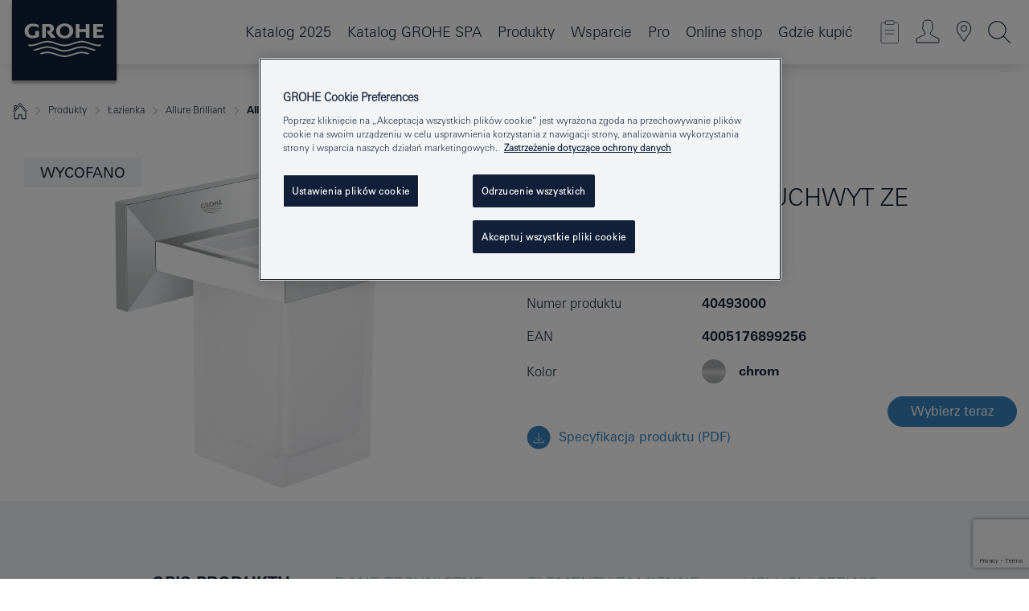

--- FILE ---
content_type: text/html;charset=UTF-8
request_url: https://www.grohe.pl/pl_pl/allure-brilliant-uchwyt-ze-szklank-komplet-40493000.html
body_size: 32237
content:
<!DOCTYPE html>

<!--[if IE 8]><html class="no-js ie ie8 lt-ie9" dir="ltr" lang="pl-PL"><![endif]-->
<!--[if IE 9]><html class="no-js ie ie9" dir="ltr" lang="pl-PL"><![endif]-->
<!--[if IEMobile]><html class="no-js ie ie-mobile" dir="ltr" lang="pl-PL"><![endif]-->
<!--[if gt IE 8 | !IE]><!--><html class="no-js" dir="ltr" lang="pl-PL"> <!--<![endif]-->



<!-- last generation 07.01.2026 at 09:11:56 | content-ID: 2531161 | structure-ID: 2531164 | ref-Name: productdeatilspage -->
<head>
<script>
// Define dataLayer and the gtag function.
window.dataLayer = window.dataLayer || [];
function gtag(){dataLayer.push(arguments);}
// Default ad_storage to 'denied'.
gtag('consent', 'default', {
ad_storage: "denied",
analytics_storage: "denied",
functionality_storage: "denied",
personalization_storage: "denied",
security_storage: "denied",
ad_user_data: "denied",
ad_personalization: "denied",
wait_for_update: 500
});
</script>
<script src="https://cdn.cookielaw.org/consent/04913a36-a89a-4e18-adfe-e56c8626f449/OtAutoBlock.js" type="text/javascript"></script>
<script charset="UTF-8" data-document-language="true" data-domain-script="04913a36-a89a-4e18-adfe-e56c8626f449" src="https://cdn.cookielaw.org/scripttemplates/otSDKStub.js" type="text/javascript"></script>
<script type="text/javascript">
function OptanonWrapper() {
if (document.cookie.includes('OptanonAlertBoxClosed')) {
document.dispatchEvent( new CustomEvent('consents-ready', { 'detail': { consent: false } }));
}
}
</script>
<script type="text/javascript">
window.LANG_DATA = '/pl_pl/_technical/defaulttexts/index.json';
window.mobileApp = false;
window.CONFIG = {
imageBasePath: 'https://fe.grohe.com/release/0.85.0/b2x',
disable_productComparison: true,
disable_notepadLoggedIn: false,
showPrices: false,
groheChannel: 'B2C',
disable_notepadAvailabilityRequest: false,
isGlobalSearch: false,
loginUrl: '/login-idp.jsp?wrong_login_url=/pl_pl/administration/login/&partial_registration_url=/pl_pl/administration/registration/account-partial-registration-smart.html&login_ok_url=https%3A//www.grohe.pl/pl_pl/_technical/webapp_properties/product-details-page.html',
staticSuggestionLinks : {
spareparts: '/pl_pl/wyszukiwanie-cz%C4%99%C5%9Bci-zamiennych.html',
brochures: '/pl_pl/grohe/serwis-dla-ciebie/broszury.html',
showrooms: '/pl_pl/grohe/salony-sprzedazy.html'
},
targetGroupsMapping: {planner: 'pro', pro: 'pro', daa: 'pro', designer: 'pro', showroom: 'pro', end: 'end', inst: 'pro', architect: 'pro', aap: 'pro', projects: 'pro'},
showDiyProducts: true,
historicalProducts: true,
productFallbackImage:'',
allowAnonNotepad: false,
filterIcons: {
A613_04: {
src: '/media/datasources/filter_icons/c2c/c2c_platinum_bw_logo.png',
tooltip: ''
},
A613_01: {
src: '/media/datasources/filter_icons/c2c/c2c_bronze_bw_logo.png',
tooltip: ''
},
A613_02: {
src: '/media/datasources/filter_icons/c2c/c2c_silver_bw_logo.png',
tooltip: ''
},
sustainable: {
src: '/media/datasources/filter_icons/sustainability/grohe_climate-care_logo.png',
tooltip: '<p >With sustainnable impact. Learn more at green.grohe.com.</p>'
},
A613_03: {
src: '/media/datasources/filter_icons/c2c/c2c_gold_bw_logo.png',
tooltip: '<p >Złoty Certyfikat Cradle to Cradle®.</p>'
}
},
iconsForContent: [
'A613_04',
'A613_01',
'A613_02',
'A613_03'
],
portfolioBadges: {
quickfix :
{
sapValue : 'L3013_1',
backgroundColor: '#E1F8FF',
label: 'GROHE QuickFix'
},
spa :
{
sapValue : 'A611_03',
backgroundColor: '#EBE2D6',
label: 'GROHE SPA'
},
}
}
</script>
<script>
window.ENDPOINTS = {
'B2X_PROJECT_REFERENCES': '/pl_pl/_technical/project_config/index.json',
'B2X_PRODUCTS': 'https://api.sapcx.grohe.com/rest/v2/solr/master_pl_PL_Product/select',
'B2X_PRODUCTS_SKU': 'https://api.sapcx.grohe.com/rest/v2/solr/master_pl_PL_Product/suggestB2C',
'B2X_ACCOUNT_PASSWORD':'/myaccount/user/password',
'B2X_SMARTSHOP':'/smartshop/order/submit',
'GROHE_APPLICATION':'https://application.grohe.com',
'B2X_USER_INFO':'/myaccount/user/info',
'B2X_SMARTSHOP':'/smartshop/order/submit',
'B2X_MY_ACCOUNT_PRODUCT':'/myaccount/product/',
'B2X_PRODUCT':'/notepad/v1',
'B2X_SMART_INFO':'/website/smart-info',
'B2X_PREFERENCE_CENTER':'https://application.grohe.com/gateway/preference-center-send/',
'GROHE_SPECIFICATION':'https://specification.grohe.com',
'B2X_SMARTSHOP_SKU':'/website/sku/',
'B2X_PAGELIKES':'/website/pagelikes/',
'B2X_PREFERENCE_CENTER_CHANGE':'https://application.grohe.com/gateway/preference-center-change-send/',
'B2X_CERAMICS_LANDINGPAGES':'/_technical/landingpages.json',
'B2X_MY_ACCOUNT_PRODUCT_COMPARISON':'/myaccount/comparison/',
'B2X_MY_ACCOUNT_PRODUCT_SERIAL_VALIDATION':'/website/forms/serialnumber-check/',
'B2X_ORDER_TRACKING':'/website/new-ordertracking',
'B2X_ORDER_TRACKING_TOGGLE_NOTIFICATIONS':'/myaccount/user/update/emailnotifications/',
'B2X_SALESFORCE_PREFERENCE_CENTER':'/website/webforms/marketing-cloud/',
'B2X_ACCOUNT_REGISTRATION_ACCESS_TOKEN':'/myaccount/user/access-token',
'B2X_ACCOUNT_REFRESH_ACCESS_TOKEN':'/website/jwtoken/refresh-token',
'B2X_MY_ACCOUNT_PRODUCT_REGISTRATION':'/website/forms/product-registration',
'B2X_GATED_PREFERENCE_CENTER':'https://application.grohe.com/gateway/preference-center-send-v2/',
'B2X_MY_ACCOUNT_FILE_UPLOAD':'http://account/fileupload.php',
'B2X_EXPORT':'/notepad/v1',
'B2X_MY_ACCOUNT_ORDER_STATE':'/notepad/v1',
'B2X_SMART_UPI_HISTORY':'/website/account/history/upi',
'B2X_WEBSITE':'/solr/website_b2x/select',
'B2X_INVOICE_REGISTRATION':'/website/account/invoices/upload',
'B2X_NOTEPAD':'/notepad/v1',
'B2X_SMARTSHOP_UPI':'/website/upi/',
'B2X_AVAILABILITY':'/notepad/v1',
'B2X_ACCOUNT':'https://idp2-apigw.cloud.grohe.com/v1/web/users',
'B2X_ACCOUNT_UPDATE':'/myaccount/user/update',
'B2X_SMART_CHARGE':'/smartshop/creditcard/recharge',
'B2X_INVOICE_UPLOAD_HISTORY':'/website/account/history/invoices'
};
</script>
<script>
(function (sCDN, sCDNProject, sCDNWorkspace, sCDNVers) {
if (
window.localStorage !== null &&
typeof window.localStorage === "object" &&
typeof window.localStorage.getItem === "function" &&
window.sessionStorage !== null &&
typeof window.sessionStorage === "object" &&
typeof window.sessionStorage.getItem === "function"
) {
sCDNVers =
window.sessionStorage.getItem("jts_preview_version") ||
window.localStorage.getItem("jts_preview_version") ||
sCDNVers;
}
window.jentis = window.jentis || {};
window.jentis.config = window.jentis.config || {};
window.jentis.config.frontend = window.jentis.config.frontend || {};
window.jentis.config.frontend.cdnhost =
sCDN + "/get/" + sCDNWorkspace + "/web/" + sCDNVers + "/";
window.jentis.config.frontend.vers = sCDNVers;
window.jentis.config.frontend.env = sCDNWorkspace;
window.jentis.config.frontend.project = sCDNProject;
window._jts = window._jts || [];
var f = document.getElementsByTagName("script")[0];
var j = document.createElement("script");
j.async = true;
j.src = window.jentis.config.frontend.cdnhost + "thfl2w.js";
f.parentNode.insertBefore(j, f);
})("https://ugh1pa.grohe.pl","grohe-pl","live", "_");
_jts.push({ track: "pageview" });
_jts.push({ track: "submit" });
</script>
<title>Allure Brilliant uchwyt ze szklanką (komplet) | GROHE </title> <meta name="title" content="Allure Brilliant uchwyt ze szklanką (komplet)" />   <meta content="noindex" name="robots" />  <meta charset="UTF-8" /> <meta content="telephone=no" name="format-detection" /> <meta content="width=device-width, initial-scale=1.0, minimum-scale=1.0, maximum-scale=1.0, user-scalable=no" name="viewport" /> <meta content="pl_pl" name="locale" /> <meta content="pl_pl" name="locales" /> <meta content="grohe_global" name="client" /> <meta content="b2x" name="pagescope" /> <meta content="https://fe.grohe.com/release/0.85.0/b2x" name="application-name" /> <meta content="https://fe.grohe.com/release/0.85.0/b2x/browserconfig.xml" name="msapplication-config" /> <meta content="#112038" name="msapplication-TileColor" /> <meta content="https://fe.grohe.com/release/0.85.0/b2x/mstile-144x144.png" name="msapplication-TileImage" /> <meta content="https://fe.grohe.com/release/0.85.0/b2x/mstile-70x70.png" name="msapplication-square70x70logo" /> <meta content="https://fe.grohe.com/release/0.85.0/b2x/mstile-150x150.png" name="msapplication-square150x150logo" /> <meta content="https://fe.grohe.com/release/0.85.0/b2x/mstile-310x150.png" name="msapplication-wide310x150logo" /> <meta content="https://fe.grohe.com/release/0.85.0/b2x/mstile-310x310.png" name="msapplication-square310x310logo" /> <meta content="IE=Edge" http-equiv="X-UA-Compatible" /> <meta content="productdeatilspage" name="siteUID_es" /> <meta content="none" name="videoType_s" />
<link href="https://fe.grohe.com/release/0.85.0/b2x/favicon.ico" rel="icon" type="image/ico" />
<link href="https://fe.grohe.com/release/0.85.0/b2x/favicon.ico" rel="shortcut icon" type="image/x-icon" />
<link href="https://fe.grohe.com/release/0.85.0/b2x/favicon.ico" rel="icon" sizes="16x16 32x32 48x48" type="image/vnd.microsoft.icon" />
<link href="https://fe.grohe.com/release/0.85.0/b2x/favicon-16x16.png" rel="icon" sizes="16x16" type="image/png" />
<link href="https://fe.grohe.com/release/0.85.0/b2x/favicon-32x32.png" rel="icon" sizes="32x32" type="image/png" />
<link href="https://fe.grohe.com/release/0.85.0/b2x/favicon-48x48.png" rel="icon" sizes="48x48" type="image/png" />
<link href="https://fe.grohe.com/release/0.85.0/b2x/apple-touch-icon-76x76.png" rel="apple-touch-icon" sizes="76x76" />
<link href="https://fe.grohe.com/release/0.85.0/b2x/apple-touch-icon-120x120.png" rel="apple-touch-icon" sizes="120x120" />
<link href="https://fe.grohe.com/release/0.85.0/b2x/apple-touch-icon-152x152.png" rel="apple-touch-icon" sizes="152x152" />
<link href="https://fe.grohe.com/release/0.85.0/b2x/apple-touch-icon-180x180.png" rel="apple-touch-icon" sizes="180x180" />
<link rel="canonical" href="https://www.grohe.pl/pl_pl/allure-brilliant-uchwyt-ze-szklank-komplet-40493000.html" />
<link href="https://fe.grohe.com/release/0.85.0/b2x/css/bootstrap.css?created=20211201100914" media="all" rel="stylesheet" />
<link href="https://fe.grohe.com/release/0.85.0/b2x/css/main.css?created=20211201100914" media="all" rel="stylesheet" />
<script type="text/javascript"> var searchHeaderConfig = { "productSettings" : { "preferredResults": { "code": [ ] }, "preselection": { "filter": [] } }, "contentSettings": { } }; </script>
</head>




<body class="b2x-navigation pdp-ncs">
<!-- noindex -->
<script type="text/javascript">
// read cookie (DEXT-1212)
function getCookie(name) {
const nameEQ = name + "=";
const cookies = document.cookie.split(';');
for (let i = 0; i < cookies.length; i++) {
let cookie = cookies[i];
while (cookie.charAt(0) === ' ') {
cookie = cookie.substring(1, cookie.length);
}
if (cookie.indexOf(nameEQ) === 0) {
return cookie.substring(nameEQ.length, cookie.length);
}
}
return null;
}
</script>
<script type="text/javascript">
// <![CDATA[
var dataLayer = dataLayer || [];
// check if cookie is available
var hashedEmail = getCookie('hashed_email');
if (hashedEmail) {
dataLayer.push({
'hashedUserData': {
'sha256': {
'email': hashedEmail
}
}
});
}
dataLayer.push({
'pageName':'/allure-brilliant-uchwyt-ze-szklank-komplet-40493000',
'pageTitle':'uchwyt ze szklanką (komplet)',
'pageId':'2531164',
'pageSystemPath':'grohe_global/_technical_1/webapp_properties',
'pageCreated':'2019-02-27',
'pageLastEdit':'2026-01-07',
'pageCountry':'pl',
'pageLanguage':'pl',
'internal':'false',
'pagePool':'europe',
'pageArea':'portal',
'pageScope':'b2x',
'pageCategory':'product detail page',
});
// ]]>
</script>
<!-- Google Tag Manager -->
<noscript><iframe height="0" src="//www.googletagmanager.com/ns.html?id=GTM-PGZM7P" style="display:none;visibility:hidden" width="0"></iframe></noscript>
<script>
// <![CDATA[
(function(w,d,s,l,i){w[l]=w[l]||[];w[l].push({'gtm.start':
new Date().getTime(),event:'gtm.js'});var f=d.getElementsByTagName(s)[0],
j=d.createElement(s),dl=l!='dataLayer'?'&l='+l:'';j.async=true;j.setAttribute('class','optanon-category-C0001');j.src=
'//www.googletagmanager.com/gtm.js?id='+i+dl;f.parentNode.insertBefore(j,f);
})(window,document,'script','dataLayer','GTM-PGZM7P');
// ]]>
</script>
<!-- End Google Tag Manager -->
<div class="vuejs-container" id="vuejs-dev-container">
<div class="ie-flex-wrapper">
<div class="page-wrap">
<div class="vuejs-container" id="vuejs-header-container">
	<header class="header--fixed header header--bordertop sticky-top header--shadow header--bgColorFlyoutMobileSecondary header--bgColorFlyoutDesktopSecondary header--colorFlyoutMobileLight header--colorFlyoutDesktopLight" v-scrollbar-width-detection="">
		<div class="container">
			<nav class="navbar-light  navbar navbar-expand-xl" itemscope="" itemtype="http://schema.org/Organization">
					<a class="navbar-brand" href="/pl_pl/" itemprop="url" title="GROHE - Pure joy of water ">
<svg height="100" version="1.1" viewBox="0, 0, 130, 100" width="130" x="0" xmlns="http://www.w3.org/2000/svg" xmlns:xlink="http://www.w3.org/1999/xlink" y="0">
  <g id="Ebene_1">
    <path d="M0,0 L130,0 L130,100 L0,100 L0,0 z" fill="#112038"></path>
    <path d="M59.615,38.504 C59.614,42.055 62.032,44.546 65.48,44.546 C68.93,44.546 71.346,42.057 71.346,38.505 C71.346,34.943 68.937,32.459 65.48,32.459 C62.024,32.459 59.615,34.942 59.615,38.504 z M54.872,38.504 C54.872,33.132 59.351,29.205 65.48,29.205 C71.61,29.205 76.091,33.132 76.091,38.504 C76.091,43.861 71.601,47.795 65.48,47.795 C59.361,47.795 54.872,43.862 54.872,38.504 z M101.056,29.875 L101.056,47.124 L114,47.124 L114,43.744 L105.549,43.744 L105.549,39.645 L111.762,39.645 L111.762,36.396 L105.549,36.396 L105.549,33.254 L113.015,33.254 L113.015,29.875 L101.056,29.875 z M79.299,29.875 L79.299,47.124 L83.798,47.124 L83.798,39.75 L91.75,39.75 L91.75,47.124 L96.251,47.124 L96.251,29.875 L91.75,29.875 L91.75,36.252 L83.798,36.252 L83.798,29.875 L79.299,29.875 z M37.413,29.875 L37.413,47.124 L41.915,47.124 L41.915,33.129 L43.855,33.129 C46.4,33.129 47.54,33.942 47.54,35.751 C47.54,37.599 46.265,38.655 44.025,38.655 L43.036,38.629 L42.53,38.629 L48.784,47.124 L54.537,47.124 L48.803,40.188 C50.932,39.227 52.067,37.522 52.067,35.28 C52.067,31.626 49.7,29.875 44.761,29.875 L37.413,29.875 z M29.048,38.463 L29.048,43.635 C27.867,44.129 26.688,44.376 25.513,44.376 C22.484,44.376 20.354,42.037 20.354,38.708 C20.354,35.121 22.899,32.621 26.552,32.621 C28.594,32.621 30.616,33.191 33.069,34.455 L33.069,31.017 C29.936,29.736 28.39,29.371 26.074,29.371 C19.679,29.371 15.594,32.989 15.594,38.654 C15.594,44.043 19.558,47.627 25.517,47.627 C28.174,47.627 31.325,46.772 33.621,45.431 L33.621,38.463 L29.048,38.463 z M96.501,66.368 L96.068,66.211 L94.887,65.816 C91.46,64.783 88.718,64.267 86.624,64.267 C84.871,64.267 81.902,64.772 79.548,65.469 L78.373,65.816 C77.777,66.013 77.378,66.143 77.185,66.211 L76.004,66.618 L74.831,67.016 L73.649,67.418 C70.062,68.579 67.509,69.097 65.387,69.097 C63.559,69.097 60.849,68.597 58.304,67.791 L57.122,67.418 L55.943,67.016 L54.766,66.618 L53.585,66.211 L52.399,65.816 C48.977,64.783 46.228,64.267 44.146,64.267 C42.38,64.269 39.416,64.77 37.059,65.469 L35.885,65.816 C35.047,66.086 34.875,66.147 34.27,66.368 L36.645,67.6 L37.178,67.439 C39.947,66.583 42.331,66.137 44.151,66.137 C45.682,66.137 48.074,66.527 50.042,67.095 L51.224,67.439 L52.399,67.819 L53.585,68.211 L54.766,68.619 L55.943,69.018 L57.122,69.412 C60.668,70.5 63.278,71.001 65.388,71 C67.199,70.999 69.966,70.517 72.468,69.767 L73.649,69.412 L74.831,69.018 L76.004,68.619 L77.185,68.211 L78.373,67.819 L79.548,67.439 C82.561,66.544 84.782,66.137 86.628,66.138 C88.447,66.138 90.828,66.584 93.595,67.439 L94.127,67.6 L96.501,66.368 z M104.198,61.892 L97.321,59.781 C94.229,58.831 93.033,58.497 91.384,58.133 C89.639,57.747 87.89,57.525 86.625,57.525 C84.63,57.525 80.826,58.235 78.373,59.065 L73.649,60.666 C70.452,61.749 67.509,62.346 65.362,62.346 C63.203,62.346 60.289,61.755 57.076,60.666 L52.352,59.065 C49.906,58.236 46.087,57.525 44.09,57.525 C42.832,57.525 41.067,57.75 39.335,58.133 C37.705,58.495 36.413,58.853 33.397,59.781 L26.528,61.892 C27.262,62.56 27.458,62.714 28.28,63.271 L32.098,62.109 L35.253,61.178 L36.52,60.803 C39.877,59.813 42.154,59.388 44.094,59.388 C45.857,59.388 49.045,59.971 51.17,60.686 L57.076,62.667 C59.842,63.594 63.267,64.248 65.363,64.248 C67.451,64.248 70.907,63.59 73.649,62.667 L79.548,60.686 C81.665,59.975 84.872,59.386 86.628,59.388 C88.575,59.388 90.832,59.81 94.198,60.803 L95.465,61.178 L98.621,62.109 L102.446,63.271 C103.264,62.71 103.459,62.557 104.198,61.892 z M111.243,55.247 L111.047,55.575 C110.607,56.31 110.407,56.583 109.748,57.365 C108.911,57.479 108.576,57.504 107.913,57.504 C105.809,57.504 102.364,56.844 99.611,55.916 L94.887,54.32 C91.678,53.24 88.747,52.643 86.628,52.641 C84.843,52.641 81.715,53.215 79.548,53.941 L73.649,55.916 C70.868,56.846 67.455,57.504 65.388,57.504 C63.323,57.504 59.907,56.847 57.122,55.916 L51.224,53.941 C49.056,53.215 45.933,52.641 44.146,52.641 C42.03,52.641 39.091,53.24 35.885,54.32 L31.161,55.916 C28.406,56.844 24.963,57.504 22.854,57.504 C22.191,57.504 21.859,57.479 21.031,57.365 C20.418,56.66 20.178,56.332 19.724,55.575 L19.529,55.247 C21.128,55.507 22.022,55.601 22.899,55.601 C25.001,55.601 28.008,54.989 31.161,53.922 L35.885,52.32 C38.381,51.474 42.108,50.778 44.146,50.777 C46.174,50.777 49.904,51.476 52.399,52.32 L57.122,53.922 C60.274,54.989 63.284,55.601 65.387,55.601 C67.488,55.601 70.498,54.989 73.649,53.922 L78.373,52.32 C80.865,51.476 84.597,50.777 86.622,50.777 C88.665,50.777 92.385,51.474 94.887,52.32 L99.611,53.922 C102.763,54.989 105.77,55.601 107.872,55.601 C108.749,55.601 109.643,55.507 111.243,55.247 z" fill="#FFFFFE"></path>
  </g>
</svg>
					</a>
				<div class="header__iconwrapper">
			        <a aria-controls="navigationMenuContent" aria-expanded="false" aria-label="Toggle navigation" class="navbar-toggler" data-target="#navigationMenuContent" data-toggle="collapse">
			          <span class="navbar-toggler-icon" v-sidebar-nav-toggler=""></span>
			        </a>				
				</div>
				<a class="d-none d-lg-none nav-mobile-header__closer icon_close_secondary" v-nav-icons-flyout-toggler=""></a>
				<div class="row collapse navbar-collapse" id="navigationMenuContent">
<ul class="container navbar-nav navnode navnode--main">
<li class="nav-item">
<a class="nav-link nav-link--noFocus nav-link--light nav-link--layerarrow nav-link--primarynav" href="http://flip-catalogue.grohe.com/pl_pl/MPL_Poland_2025_pl-pl/index.html">Katalog 2025</a>
</li>
<li class="nav-item">
<a class="nav-link nav-link--noFocus nav-link--light nav-link--layerarrow nav-link--primarynav" href="https://flip-catalogue.grohe.com/pl_pl/MPL_Poland_SPA_2025_pl-pl/index.html#/1">Katalog GROHE SPA</a>
</li>
<li class="nav-item">
<a aria-expanded="false" aria-haspopup="true" class="nav-link level1 hasNextLevel nav-link--noFocus nav-link--light nav-link--layerarrow nav-link--primarynav" href="javascript:void(0);" id="flyout-958633" role="button" v-next-level-nav-toggler="" v-sidebar-nav-toggler="">
Produkty
</a>


</li>
<li class="nav-item">
<a aria-expanded="false" aria-haspopup="true" class="nav-link level1 hasNextLevel nav-link--noFocus nav-link--light nav-link--layerarrow nav-link--primarynav" href="javascript:void(0);" id="flyout-3415706" role="button" v-next-level-nav-toggler="" v-sidebar-nav-toggler="">
Wsparcie
</a>


</li>
<li class="nav-item">
<a aria-expanded="false" aria-haspopup="true" class="nav-link level1 hasNextLevel nav-link--noFocus nav-link--light nav-link--layerarrow nav-link--primarynav" href="javascript:void(0);" id="flyout-2042981" role="button" v-next-level-nav-toggler="" v-sidebar-nav-toggler="">
Pro
</a>


</li>
<li class="nav-item">
<a class="nav-link nav-link--noFocus nav-link--light nav-link--layerarrow nav-link--primarynav" href="https://shop.grohe.pl/pl_PL">Online shop</a>
</li>
<li class="nav-item">
<a class="nav-link nav-link--noFocus nav-link--light nav-link--layerarrow nav-link--primarynav" href="/pl_pl/gdzie-kupic/">Gdzie kupić</a>
</li>
</ul>
				</div>
				<ul class="navbar-nav navnode navnode--icons" v-nav-icons-scroll-handler="">
						<li class="nav-item nav-item--flyout nav-item--icon">
		<notepad-navigation href="/pl_pl/notepad/" title="Mój notatnik"></notepad-navigation>
    </li>
	<li class="nav-item nav-item--flyout nav-item--icon">
		<a aria-expanded="false" aria-haspopup="true" class="nav-link nav-link--noFocus nav-link--light nav-link--layerarrow nav-link--primarynav flyout-toggle" href="#" id="flyout-login" role="button" title="Zaloguj się" v-nav-icons-flyout-toggler="">			
							
					
	        							

				<div class="flyout-icon flyout-icon--login"></div>
	        			

		</a>
				<div aria-labelledby="flyout-login" class="flyout" v-add-class-if-logged-in="'flyout--withFullWidthCategory'">
		      	<div class="flyout__background flyout__background--plain ">
					<a class="flyout__closer" v-nav-primary-closer=""></a>
				</div>
				<div class="row navbar-nav navnode navnode--secondary ">   
					<div class="navnode__wrapper navnode__wrapper--columnCategories">
						<ul class="container navnode__container navnode__container--login">
							<li class="nav-item nav-item--secondarynav col-12 nav-item--flyout flyout-category">								
											
		
						    								

							        <div class="flyout__headline text-uppercase">
								        <strong>STREFA LOGOWANIA</strong>
									</div>
									<div class="text-white mb-3"><span>
								        Dostęp do dodatkowych treści na stronie dostępny jest dla zalogowanych użytkowników.
									</span></div>
										<a class="btn btn-primary btn--flyoutLogin" href="/login-idp.jsp?wrong_login_url=/pl_pl/administration/login/&amp;partial_registration_url=/pl_pl/administration/registration/account-partial-registration-smart.html&amp;login_ok_url=http://www.grohe.pl/pl_pl/">Zaloguj się</a>
										 <a class=" link link d-block mb-2 scroll-link" href="/pl_pl/administration/registration/account-registration-non-smart.html#null" title="Nie masz konta? Zarejestruj się"> Nie masz konta? Zarejestruj się</a>
											
		
							</li>
						</ul>
					</div>						
														
				</div>
			</div>
		</li>
					

    <li class="nav-item nav-item--flyout nav-item--icon">
		<a class="nav-link nav-link--noFocus nav-link--light nav-link--primarynav nav-link--locator" href="/pl_pl/grohe/salony-sprzedazy.html" title="Showroom Locator">
			<span class="showroom-locator-icon"></span>
		</a>
	</li>
	<li class="nav-item nav-item--flyout nav-item--icon">
		<a aria-expanded="false" aria-haspopup="true" class="nav-link nav-link--noFocus nav-link--light nav-link--layerarrow nav-link--primarynav flyout-toggle" href="#" id="flyout-search" role="button" title="Szukaj" v-nav-icons-flyout-toggler="">
			<div class="flyout-icon flyout-icon--search"></div>
		</a>
		<div aria-labelledby="flyout-search" class="flyout">
			<div class="flyout__background flyout__background--plain ">
				<a class="flyout__closer" v-nav-primary-closer=""></a>
			</div>
			<div class="row navbar-nav navnode navnode--secondary navnode--fullHeight ">
				<ul class="container navnode__container navnode__container--search">
					<li class="nav-item nav-item--secondarynav nav-item--noborder">
						<div class="nav-search-item container justify-content-center">
							<div class="nav-search-item__inner col-12 col-lg-8">
								<b2x-search-header :dal-search-enabled="false" search-base-url="/pl_pl/grohe/znajdz-produkt.html">
                              </b2x-search-header>
							</div>
						</div>
					</li>
				</ul>
			</div>
		</div>
    </li>

				</ul>
			</nav>
		</div>
	</header>
<aside class="navigation-sidebar navigation-sidebar--hidden">
<a class="navbar-brand" href="/pl_pl/" itemprop="url" title="GROHE - Pure joy of water ">
<svg height="100" version="1.1" viewBox="0, 0, 130, 100" width="130" x="0" xmlns="http://www.w3.org/2000/svg" xmlns:xlink="http://www.w3.org/1999/xlink" y="0">
<g id="Ebene_1">
<path d="M0,0 L130,0 L130,100 L0,100 L0,0 z" fill="#112038"></path>
<path d="M59.615,38.504 C59.614,42.055 62.032,44.546 65.48,44.546 C68.93,44.546 71.346,42.057 71.346,38.505 C71.346,34.943 68.937,32.459 65.48,32.459 C62.024,32.459 59.615,34.942 59.615,38.504 z M54.872,38.504 C54.872,33.132 59.351,29.205 65.48,29.205 C71.61,29.205 76.091,33.132 76.091,38.504 C76.091,43.861 71.601,47.795 65.48,47.795 C59.361,47.795 54.872,43.862 54.872,38.504 z M101.056,29.875 L101.056,47.124 L114,47.124 L114,43.744 L105.549,43.744 L105.549,39.645 L111.762,39.645 L111.762,36.396 L105.549,36.396 L105.549,33.254 L113.015,33.254 L113.015,29.875 L101.056,29.875 z M79.299,29.875 L79.299,47.124 L83.798,47.124 L83.798,39.75 L91.75,39.75 L91.75,47.124 L96.251,47.124 L96.251,29.875 L91.75,29.875 L91.75,36.252 L83.798,36.252 L83.798,29.875 L79.299,29.875 z M37.413,29.875 L37.413,47.124 L41.915,47.124 L41.915,33.129 L43.855,33.129 C46.4,33.129 47.54,33.942 47.54,35.751 C47.54,37.599 46.265,38.655 44.025,38.655 L43.036,38.629 L42.53,38.629 L48.784,47.124 L54.537,47.124 L48.803,40.188 C50.932,39.227 52.067,37.522 52.067,35.28 C52.067,31.626 49.7,29.875 44.761,29.875 L37.413,29.875 z M29.048,38.463 L29.048,43.635 C27.867,44.129 26.688,44.376 25.513,44.376 C22.484,44.376 20.354,42.037 20.354,38.708 C20.354,35.121 22.899,32.621 26.552,32.621 C28.594,32.621 30.616,33.191 33.069,34.455 L33.069,31.017 C29.936,29.736 28.39,29.371 26.074,29.371 C19.679,29.371 15.594,32.989 15.594,38.654 C15.594,44.043 19.558,47.627 25.517,47.627 C28.174,47.627 31.325,46.772 33.621,45.431 L33.621,38.463 L29.048,38.463 z M96.501,66.368 L96.068,66.211 L94.887,65.816 C91.46,64.783 88.718,64.267 86.624,64.267 C84.871,64.267 81.902,64.772 79.548,65.469 L78.373,65.816 C77.777,66.013 77.378,66.143 77.185,66.211 L76.004,66.618 L74.831,67.016 L73.649,67.418 C70.062,68.579 67.509,69.097 65.387,69.097 C63.559,69.097 60.849,68.597 58.304,67.791 L57.122,67.418 L55.943,67.016 L54.766,66.618 L53.585,66.211 L52.399,65.816 C48.977,64.783 46.228,64.267 44.146,64.267 C42.38,64.269 39.416,64.77 37.059,65.469 L35.885,65.816 C35.047,66.086 34.875,66.147 34.27,66.368 L36.645,67.6 L37.178,67.439 C39.947,66.583 42.331,66.137 44.151,66.137 C45.682,66.137 48.074,66.527 50.042,67.095 L51.224,67.439 L52.399,67.819 L53.585,68.211 L54.766,68.619 L55.943,69.018 L57.122,69.412 C60.668,70.5 63.278,71.001 65.388,71 C67.199,70.999 69.966,70.517 72.468,69.767 L73.649,69.412 L74.831,69.018 L76.004,68.619 L77.185,68.211 L78.373,67.819 L79.548,67.439 C82.561,66.544 84.782,66.137 86.628,66.138 C88.447,66.138 90.828,66.584 93.595,67.439 L94.127,67.6 L96.501,66.368 z M104.198,61.892 L97.321,59.781 C94.229,58.831 93.033,58.497 91.384,58.133 C89.639,57.747 87.89,57.525 86.625,57.525 C84.63,57.525 80.826,58.235 78.373,59.065 L73.649,60.666 C70.452,61.749 67.509,62.346 65.362,62.346 C63.203,62.346 60.289,61.755 57.076,60.666 L52.352,59.065 C49.906,58.236 46.087,57.525 44.09,57.525 C42.832,57.525 41.067,57.75 39.335,58.133 C37.705,58.495 36.413,58.853 33.397,59.781 L26.528,61.892 C27.262,62.56 27.458,62.714 28.28,63.271 L32.098,62.109 L35.253,61.178 L36.52,60.803 C39.877,59.813 42.154,59.388 44.094,59.388 C45.857,59.388 49.045,59.971 51.17,60.686 L57.076,62.667 C59.842,63.594 63.267,64.248 65.363,64.248 C67.451,64.248 70.907,63.59 73.649,62.667 L79.548,60.686 C81.665,59.975 84.872,59.386 86.628,59.388 C88.575,59.388 90.832,59.81 94.198,60.803 L95.465,61.178 L98.621,62.109 L102.446,63.271 C103.264,62.71 103.459,62.557 104.198,61.892 z M111.243,55.247 L111.047,55.575 C110.607,56.31 110.407,56.583 109.748,57.365 C108.911,57.479 108.576,57.504 107.913,57.504 C105.809,57.504 102.364,56.844 99.611,55.916 L94.887,54.32 C91.678,53.24 88.747,52.643 86.628,52.641 C84.843,52.641 81.715,53.215 79.548,53.941 L73.649,55.916 C70.868,56.846 67.455,57.504 65.388,57.504 C63.323,57.504 59.907,56.847 57.122,55.916 L51.224,53.941 C49.056,53.215 45.933,52.641 44.146,52.641 C42.03,52.641 39.091,53.24 35.885,54.32 L31.161,55.916 C28.406,56.844 24.963,57.504 22.854,57.504 C22.191,57.504 21.859,57.479 21.031,57.365 C20.418,56.66 20.178,56.332 19.724,55.575 L19.529,55.247 C21.128,55.507 22.022,55.601 22.899,55.601 C25.001,55.601 28.008,54.989 31.161,53.922 L35.885,52.32 C38.381,51.474 42.108,50.778 44.146,50.777 C46.174,50.777 49.904,51.476 52.399,52.32 L57.122,53.922 C60.274,54.989 63.284,55.601 65.387,55.601 C67.488,55.601 70.498,54.989 73.649,53.922 L78.373,52.32 C80.865,51.476 84.597,50.777 86.622,50.777 C88.665,50.777 92.385,51.474 94.887,52.32 L99.611,53.922 C102.763,54.989 105.77,55.601 107.872,55.601 C108.749,55.601 109.643,55.507 111.243,55.247 z" fill="#FFFFFE"></path>
</g>
</svg>
</a>
<a class="navigation-sidebar__close-btn" href="#" target="_self" v-sidebar-nav-toggler="">
<span class="icon icon_close_primary"></span>
</a>
<nav class="nav-container nav-container--level1">
<ul class="navigation navigation">
<li class="nav-item">
<a class="nav-link nav-link--noFocus nav-link--light" href="http://flip-catalogue.grohe.com/pl_pl/MPL_Poland_2025_pl-pl/index.html">
Katalog 2025
</a>
</li>
<li class="nav-item">
<a class="nav-link nav-link--noFocus nav-link--light" href="https://flip-catalogue.grohe.com/pl_pl/MPL_Poland_SPA_2025_pl-pl/index.html#/1">
Katalog GROHE SPA
</a>
</li>
<li class="nav-item">
<a aria-expanded="false" aria-haspopup="true" class="nav-link next-level-toggle nav-link--noFocus nav-link--light" href="javascript:void(0);" id="flyout-958633" role="button" v-next-level-nav-toggler="">
Produkty
</a>
<nav class="nav-container nav-container--level2 hidden">
<a class="nav-link link-back level2" href="javascript:void(0)" v-nav-back-button="">Produkty</a>
<ul class="navigation navigation--level2">
<li class="nav-item">
<a aria-expanded="false" aria-haspopup="true" class="nav-link level2 nav-link--noFocus nav-link--light next-level-toggle" href="javascript:void(0);" id="flyout-958633" role="button" v-next-level-nav-toggler="">
Łazienka
</a>
<nav class="nav-container nav-container--level3 hidden">
<a class="nav-link link-back level3" href="javascript:void(0)" v-nav-back-button="">Łazienka</a>
<ul class="navigation navigation--level3">
<li class="nav-item">
<a aria-expanded="false" aria-haspopup="true" class="nav-link level3 nav-link--noFocus nav-link--light next-level-toggle" href="javascript:void(0);" id="flyout-958657" role="button" v-next-level-nav-toggler="">
Baterie Umywalkowe
</a>
<nav class="nav-container nav-container--level4 hidden">
<a class="nav-link link-back level4" href="javascript:void(0)" v-nav-back-button="">Baterie Umywalkowe</a>
<ul class="navigation navigation--level4">
<li class="nav-item">
<a class="nav-link level4 nav-link--noFocus nav-link--light" href="/pl_pl/grohe/lazienki/baterie-umywalkowe.html">
Znajdź produkt
</a>
</li>
<li class="nav-item">
<a class="nav-link level4 nav-link--noFocus nav-link--light" href="/pl_pl/grohe/lazienki/kolekcje.html">
Kolekcje
</a>
</li>
<li class="nav-item">
<a class="nav-link level4 nav-link--noFocus nav-link--light" href="/pl_pl/for-your-bathroom/for-wash-basins/grohe-plus/">
GROHE Plus
</a>
</li>
<li class="nav-item">
<a class="nav-link level4 nav-link--noFocus nav-link--light" href="/pl_pl/higiena/baterie-z-czujnikiem-bezdotykowe-mycie.html">
Baterie bezdotykowe
</a>
</li>
</ul>
</nav>
</li>
<li class="nav-item">
<a aria-expanded="false" aria-haspopup="true" class="nav-link level3 nav-link--noFocus nav-link--light next-level-toggle" href="javascript:void(0);" id="flyout-958619" role="button" v-next-level-nav-toggler="">
Baterie wannowe
</a>
<nav class="nav-container nav-container--level4 hidden">
<a class="nav-link link-back level4" href="javascript:void(0)" v-nav-back-button="">Baterie wannowe</a>
<ul class="navigation navigation--level4">
<li class="nav-item">
<a class="nav-link level4 nav-link--noFocus nav-link--light" href="/pl_pl/grohe/lazienki/baterie-wannowe.html">
Znajdź produkt
</a>
</li>
<li class="nav-item">
<a class="nav-link level4 nav-link--noFocus nav-link--light" href="/pl_pl/for-your-bathroom/for-bath-tubes/rapido-smartbox/">
Rapido SmartBox
</a>
</li>
</ul>
</nav>
</li>
<li class="nav-item">
<a aria-expanded="false" aria-haspopup="true" class="nav-link level3 nav-link--noFocus nav-link--light next-level-toggle" href="javascript:void(0);" id="flyout-957368" role="button" v-next-level-nav-toggler="">
Prysznic
</a>
<nav class="nav-container nav-container--level4 hidden">
<a class="nav-link link-back level4" href="javascript:void(0)" v-nav-back-button="">Prysznic</a>
<ul class="navigation navigation--level4">
<li class="nav-item">
<a class="nav-link level4 nav-link--noFocus nav-link--light" href="/pl_pl/prysznice/produkty-prysznice.html">
Znajdź produkt
</a>
</li>
<li class="nav-item">
<a class="nav-link level4 nav-link--noFocus nav-link--light" href="/pl_pl/grohe/twoj-prysznic/systemy-prysznicowe.html">
Poradnik: Jak wybrać prysznic?
</a>
</li>
<li class="nav-item">
<a class="nav-link level4 nav-link--noFocus nav-link--light" href="https://www.grohe.pl/pl_pl/lazienka/prysznice/oferta-produktow.html">
Kolekcje prysznicowe
</a>
</li>
<li class="nav-item">
<a class="nav-link level4 nav-link--noFocus nav-link--light" href="/pl_pl/grohe/lazienki/prysznicowe-baterie-termostatyczne.html">
Baterie termostatyczne
</a>
</li>
<li class="nav-item">
<a class="nav-link level4 nav-link--noFocus nav-link--light" href="/pl_pl/smartcontrol/">
Innowacyjne sterowanie SmartControl
</a>
</li>
<li class="nav-item">
<a class="nav-link level4 nav-link--noFocus nav-link--light" href="/pl_pl/for-your-bathroom/for-showers/concealed-solutions/">
Element podtynkowy: SmartBox
</a>
</li>
<li class="nav-item">
<a class="nav-link level4 nav-link--noFocus nav-link--light" href="/pl_pl/bathroom/showers/grohe-purefoam/">
Prysznic z funkcją piany: GROHE PureFoam
</a>
</li>
</ul>
</nav>
</li>
<li class="nav-item">
<a aria-expanded="false" aria-haspopup="true" class="nav-link level3 nav-link--noFocus nav-link--light next-level-toggle" href="javascript:void(0);" id="flyout-958664" role="button" v-next-level-nav-toggler="">
WC & Rozwiązania sanitarne
</a>
<nav class="nav-container nav-container--level4 hidden">
<a class="nav-link link-back level4" href="javascript:void(0)" v-nav-back-button="">WC & Rozwiązania sanitarne</a>
<ul class="navigation navigation--level4">
<li class="nav-item">
<a class="nav-link level4 nav-link--noFocus nav-link--light" href="/pl_pl/grohe/lazienki/wc-i-ceramika-sanitarna.html">
Znajdź produkt
</a>
</li>
<li class="nav-item">
<a class="nav-link level4 nav-link--noFocus nav-link--light" href="/pl_pl/lazienka/toalety-myjace.html">
Toalety myjące
</a>
</li>
<li class="nav-item">
<a class="nav-link level4 nav-link--noFocus nav-link--light" href="/pl_pl/bathroom/concealed-solutions/">
Rozwiązania podtynkowe
</a>
</li>
<li class="nav-item">
<a class="nav-link level4 nav-link--noFocus nav-link--light" href="/pl_pl/grohe/lazienk/rozwiazania-wc-i-systemy-sanitarne.html">
Kolekcja przycisków spłukujących
</a>
</li>
<li class="nav-item">
<a class="nav-link level4 nav-link--noFocus nav-link--light" href="/pl_pl/grohe/lazienki/system-instalacyjny-rapid-sl-2.html">
Rapid SL
</a>
</li>
<li class="nav-item">
<a class="nav-link level4 nav-link--noFocus nav-link--light" href="/pl_pl/grohe/lazienki/solido.html">
Solido All in One
</a>
</li>
<li class="nav-item">
<a class="nav-link level4 nav-link--noFocus nav-link--light" href="/pl_pl/for-your-bathroom/for-wc-urinal-bidet/fy24_manual-bidet-seat/">
Deska myjąca
</a>
</li>
</ul>
</nav>
</li>
<li class="nav-item">
<a aria-expanded="false" aria-haspopup="true" class="nav-link level3 nav-link--noFocus nav-link--light next-level-toggle" href="javascript:void(0);" id="flyout-958626" role="button" v-next-level-nav-toggler="">
Akcesoria łazienkowe
</a>
<nav class="nav-container nav-container--level4 hidden">
<a class="nav-link link-back level4" href="javascript:void(0)" v-nav-back-button="">Akcesoria łazienkowe</a>
<ul class="navigation navigation--level4">
<li class="nav-item">
<a class="nav-link level4 nav-link--noFocus nav-link--light" href="/pl_pl/grohe/lazienki/akcersoria-lazienkowe.html">
Znajdź produkt
</a>
</li>
</ul>
</nav>
</li>
<li class="nav-item">
<a aria-expanded="false" aria-haspopup="true" class="nav-link level3 nav-link--noFocus nav-link--light next-level-toggle" href="javascript:void(0);" id="flyout-1051859" role="button" v-next-level-nav-toggler="">
Ceramika
</a>
<nav class="nav-container nav-container--level4 hidden">
<a class="nav-link link-back level4" href="javascript:void(0)" v-nav-back-button="">Ceramika</a>
<ul class="navigation navigation--level4">
<li class="nav-item">
<a class="nav-link level4 nav-link--noFocus nav-link--light" href="/pl_pl/grohe/ceramics.html">
Wszystkie kolekcje
</a>
</li>
<li class="nav-item">
<a class="nav-link level4 nav-link--noFocus nav-link--light" href="/pl_pl/grohe/ceramics/start-round.html">
Start Round
</a>
</li>
<li class="nav-item">
<a class="nav-link level4 nav-link--noFocus nav-link--light" href="/pl_pl/grohe/ceramics/bau.html">
Bau Ceramika
</a>
</li>
<li class="nav-item">
<a class="nav-link level4 nav-link--noFocus nav-link--light" href="/pl_pl/grohe/ceramics/cube.html">
Cube Ceramika
</a>
</li>
<li class="nav-item">
<a class="nav-link level4 nav-link--noFocus nav-link--light" href="/pl_pl/grohe/ceramics/euro.html">
Euro Ceramika
</a>
</li>
<li class="nav-item">
<a class="nav-link level4 nav-link--noFocus nav-link--light" href="/pl_pl/grohe/ceramics/perfect-match.html">
Perfect Match
</a>
</li>
<li class="nav-item">
<a class="nav-link level4 nav-link--noFocus nav-link--light" href="/pl_pl/grohe/ceramics/essence.html">
Essence Ceramika
</a>
</li>
</ul>
</nav>
</li>
<li class="nav-item">
<a aria-expanded="false" aria-haspopup="true" class="nav-link level3 nav-link--noFocus nav-link--light next-level-toggle" href="javascript:void(0);" id="flyout-3378346" role="button" v-next-level-nav-toggler="">
Perfect Match
</a>
<nav class="nav-container nav-container--level4 hidden">
<a class="nav-link link-back level4" href="javascript:void(0)" v-nav-back-button="">Perfect Match</a>
<ul class="navigation navigation--level4">
<li class="nav-item">
<a class="nav-link level4 nav-link--noFocus nav-link--light" href="/pl_pl/lazienka/grohe-perfect-match.html">
Dopasuj ceramikę, armaturę i akcesoria
</a>
</li>
</ul>
</nav>
</li>
<li class="nav-item">
<a aria-expanded="false" aria-haspopup="true" class="nav-link level3 nav-link--noFocus nav-link--light next-level-toggle" href="javascript:void(0);" id="flyout-3200838" role="button" v-next-level-nav-toggler="">
Video Poradnik
</a>
<nav class="nav-container nav-container--level4 hidden">
<a class="nav-link link-back level4" href="javascript:void(0)" v-nav-back-button="">Video Poradnik</a>
<ul class="navigation navigation--level4">
<li class="nav-item">
<a class="nav-link level4 nav-link--noFocus nav-link--light" href="/pl_pl/for-your-bathroom/video-poradnik/zobacz-video/">
Video poradnik
</a>
</li>
<li class="nav-item">
<a class="nav-link level4 nav-link--noFocus nav-link--light" href="/pl_pl/products/for-your-bathroom/video-poradnik/co-to-jest-bateria-termostatyczna-i-jak-dzia%C5%82a/">
Co to jest bateria termostatyczna i jak działa
</a>
</li>
<li class="nav-item">
<a class="nav-link level4 nav-link--noFocus nav-link--light" href="/pl_pl/products/for-your-bathroom/video-poradnik/bateria-z-termostatem-a-piec-bojler-i-centralne-ogrzewanie/">
Jak wybrać prysznic dopasowany do Twojej łazienki
</a>
</li>
<li class="nav-item">
<a class="nav-link level4 nav-link--noFocus nav-link--light" href="/pl_pl/products/for-your-bathroom/video-poradnik/jak-wybra%C4%87-prysznic-dopasowany-do-twojej-%C5%82azienki/">
Bateria z termostatem, a piec, bojler i centralne ogrzewanie
</a>
</li>
<li class="nav-item">
<a class="nav-link level4 nav-link--noFocus nav-link--light" href="/pl_pl/products/for-your-bathroom/video-poradnik/jak-urzadzic-lazienke/">
Jak urządzić łazienkę
</a>
</li>
<li class="nav-item">
<a class="nav-link level4 nav-link--noFocus nav-link--light" href="/pl_pl/products/for-your-bathroom/video-poradnik/czy-prysznic-oszczedza-wode/">
Czy prysznic oszczędza wodę?
</a>
</li>
<li class="nav-item">
<a class="nav-link level4 nav-link--noFocus nav-link--light" href="/pl_pl/products/for-your-bathroom/video-poradnik/jak-oszczedzac-wode-w-lazience/">
Jak oszczędzać wodę w łazience?
</a>
</li>
</ul>
</nav>
</li>
<li class="nav-item">
<a class="nav-link level3 nav-link--noFocus nav-link--light" href="/pl_pl/kompletna-lazienka-z-grohe/">
Kompletna łazienka
</a>
</li>
<li class="nav-item">
<a aria-expanded="false" aria-haspopup="true" class="nav-link level3 nav-link--noFocus nav-link--light next-level-toggle" href="javascript:void(0);" id="flyout-6948686" role="button" v-next-level-nav-toggler="">
Kolekcja kolorów GROHE
</a>
<nav class="nav-container nav-container--level4 hidden">
<a class="nav-link link-back level4" href="javascript:void(0)" v-nav-back-button="">Kolekcja kolorów GROHE</a>
<ul class="navigation navigation--level4">
<li class="nav-item">
<a class="nav-link level4 nav-link--noFocus nav-link--light" href="/pl_pl/kolekcje-kolorow.html">
Przegląd kolorów GROHE
</a>
</li>
<li class="nav-item">
<a class="nav-link level4 nav-link--noFocus nav-link--light" href="/pl_pl/for-your-bathroom/colors-collection/inspirations/">
Inspiracje
</a>
</li>
</ul>
</nav>
</li>
</ul>
</nav>
</li>
<li class="nav-item">
<a aria-expanded="false" aria-haspopup="true" class="nav-link level2 nav-link--noFocus nav-link--light next-level-toggle" href="javascript:void(0);" id="flyout-1759541" role="button" v-next-level-nav-toggler="">
Kuchnia
</a>
<nav class="nav-container nav-container--level3 hidden">
<a class="nav-link link-back level3" href="javascript:void(0)" v-nav-back-button="">Kuchnia</a>
<ul class="navigation navigation--level3">
<li class="nav-item">
<a aria-expanded="false" aria-haspopup="true" class="nav-link level3 nav-link--noFocus nav-link--light next-level-toggle" href="javascript:void(0);" id="flyout-954591" role="button" v-next-level-nav-toggler="">
Baterie kuchenne
</a>
<nav class="nav-container nav-container--level4 hidden">
<a class="nav-link link-back level4" href="javascript:void(0)" v-nav-back-button="">Baterie kuchenne</a>
<ul class="navigation navigation--level4">
<li class="nav-item">
<a class="nav-link level4 nav-link--noFocus nav-link--light" href="/pl_pl/grohe/baterie-kuchenne.html">
Znajdź produkt
</a>
</li>
<li class="nav-item">
<a class="nav-link level4 nav-link--noFocus nav-link--light" href="/pl_pl/grohe/kuchnie/kolekcje.html">
Kolekcje
</a>
</li>
</ul>
</nav>
</li>
<li class="nav-item">
<a aria-expanded="false" aria-haspopup="true" class="nav-link level3 nav-link--noFocus nav-link--light next-level-toggle" href="javascript:void(0);" id="flyout-1511059" role="button" v-next-level-nav-toggler="">
GROHE: Systemy kuchenne
</a>
<nav class="nav-container nav-container--level4 hidden">
<a class="nav-link link-back level4" href="javascript:void(0)" v-nav-back-button="">GROHE: Systemy kuchenne</a>
<ul class="navigation navigation--level4">
<li class="nav-item">
<a class="nav-link level4 nav-link--noFocus nav-link--light" href="/pl_pl/for-your-kitchen/watersystems/grohe-watersystems-for-private-use/">
GROHE: Systemy kuchenne do użytku domowego
</a>
</li>
<li class="nav-item">
<a class="nav-link level4 nav-link--noFocus nav-link--light" href="/pl_pl/for-your-kitchen/watersystems/grohe-watersystems-for-professional-use/">
GROHE: Systemy kuchenne do użytku biurowego
</a>
</li>
<li class="nav-item">
<a class="nav-link level4 nav-link--noFocus nav-link--light" href="/pl_pl/grohe/kuchnie/baterie-kuchenne-z-filtrem-wodnym/grohe-blue-pure.html">
GROHE Blue Pure
</a>
</li>
<li class="nav-item">
<a class="nav-link level4 nav-link--noFocus nav-link--light" href="/pl_pl/gdzie-kupic-grohe-red/">
Grohe Red | Wrzątek prosto z baterii kuchennej
</a>
</li>
<li class="nav-item">
<a class="nav-link level4 nav-link--noFocus nav-link--light" href="/pl_pl/filtry-blue/">
Filtracja GROHE
</a>
</li>
</ul>
</nav>
</li>
<li class="nav-item">
<a aria-expanded="false" aria-haspopup="true" class="nav-link level3 nav-link--noFocus nav-link--light next-level-toggle" href="javascript:void(0);" id="flyout-1759423" role="button" v-next-level-nav-toggler="">
GROHE Zlewozmywaki
</a>
<nav class="nav-container nav-container--level4 hidden">
<a class="nav-link link-back level4" href="javascript:void(0)" v-nav-back-button="">GROHE Zlewozmywaki</a>
<ul class="navigation navigation--level4">
<li class="nav-item">
<a class="nav-link level4 nav-link--noFocus nav-link--light" href="/pl_pl/for-your-kitchen/kitchen-sinks/oferta-produktow/">
Znajdź produkt
</a>
</li>
<li class="nav-item">
<a class="nav-link level4 nav-link--noFocus nav-link--light" href="/pl_pl/for-your-kitchen/kitchen-sinks/grohe-zlewozmywaki/">
GROHE Zlewozmywaki
</a>
</li>
</ul>
</nav>
</li>
<li class="nav-item">
<a aria-expanded="false" aria-haspopup="true" class="nav-link level3 nav-link--noFocus nav-link--light next-level-toggle" href="javascript:void(0);" id="flyout-953440" role="button" v-next-level-nav-toggler="">
Kuchenne inspiracje
</a>
<nav class="nav-container nav-container--level4 hidden">
<a class="nav-link link-back level4" href="javascript:void(0)" v-nav-back-button="">Kuchenne inspiracje</a>
<ul class="navigation navigation--level4">
<li class="nav-item">
<a class="nav-link level4 nav-link--noFocus nav-link--light" href="/pl_pl/kuchnie/colors/">
Kolekcja GROHE Colors
</a>
</li>
</ul>
</nav>
</li>
<li class="nav-item">
<a aria-expanded="false" aria-haspopup="true" class="nav-link level3 nav-link--noFocus nav-link--light next-level-toggle" href="javascript:void(0);" id="flyout-953641" role="button" v-next-level-nav-toggler="">
Akcesoria kuchenne
</a>
<nav class="nav-container nav-container--level4 hidden">
<a class="nav-link link-back level4" href="javascript:void(0)" v-nav-back-button="">Akcesoria kuchenne</a>
<ul class="navigation navigation--level4">
<li class="nav-item">
<a class="nav-link level4 nav-link--noFocus nav-link--light" href="/pl_pl/grohe/akcesoria-kuchenne.html">
Oferta produktów
</a>
</li>
</ul>
</nav>
</li>
<li class="nav-item">
<a class="nav-link level3 nav-link--noFocus nav-link--light" href="/pl_pl/kuchnia/watersystems-app/">
Aplikacja Watersystems
</a>
</li>
</ul>
</nav>
</li>
<li class="nav-item">
<a aria-expanded="false" aria-haspopup="true" class="nav-link level2 nav-link--noFocus nav-link--light next-level-toggle" href="javascript:void(0);" id="flyout-2545259" role="button" v-next-level-nav-toggler="">
Smart Home
</a>
<nav class="nav-container nav-container--level3 hidden">
<a class="nav-link link-back level3" href="javascript:void(0)" v-nav-back-button="">Smart Home</a>
<ul class="navigation navigation--level3">
<li class="nav-item">
<a aria-expanded="false" aria-haspopup="true" class="nav-link level3 nav-link--noFocus nav-link--light next-level-toggle" href="javascript:void(0);" id="flyout-2545259" role="button" v-next-level-nav-toggler="">
Sense - system ochrony przed zalaniem
</a>
<nav class="nav-container nav-container--level4 hidden">
<a class="nav-link link-back level4" href="javascript:void(0)" v-nav-back-button="">Sense - system ochrony przed zalaniem</a>
<ul class="navigation navigation--level4">
<li class="nav-item">
<a class="nav-link level4 nav-link--noFocus nav-link--light" href="/pl_pl/smarthome/grohe-sense-system-bezpieczenstwa/">
Przegląd
</a>
</li>
<li class="nav-item">
<a class="nav-link level4 nav-link--noFocus nav-link--light" href="/pl_pl/smarthome/grohe-sense-guard/">
GROHE Sense Guard
</a>
</li>
<li class="nav-item">
<a class="nav-link level4 nav-link--noFocus nav-link--light" href="/pl_pl/smarthome/grohe-sense/">
GROHE Sense
</a>
</li>
<li class="nav-item">
<a class="nav-link level4 nav-link--noFocus nav-link--light" href="/pl_pl/smarthome/aplikacja-sense/">
GROHE Sense app
</a>
</li>
</ul>
</nav>
</li>
<li class="nav-item">
<a aria-expanded="false" aria-haspopup="true" class="nav-link level3 nav-link--noFocus nav-link--light next-level-toggle" href="javascript:void(0);" id="flyout-2545104" role="button" v-next-level-nav-toggler="">
Rozwiązania dla twojej nieruchomości
</a>
<nav class="nav-container nav-container--level4 hidden">
<a class="nav-link link-back level4" href="javascript:void(0)" v-nav-back-button="">Rozwiązania dla twojej nieruchomości</a>
<ul class="navigation navigation--level4">
<li class="nav-item">
<a class="nav-link level4 nav-link--noFocus nav-link--light" href="/pl_pl/smarthome/dla-wlascicieli-domow/">
Dla właścicieli i najemców domów
</a>
</li>
<li class="nav-item">
<a class="nav-link level4 nav-link--noFocus nav-link--light" href="/pl_pl/smarthome/dla-firm-i-wlascicieli-nieruchomosci/">
Dla klientów biznesowych
</a>
</li>
<li class="nav-item">
<a class="nav-link level4 nav-link--noFocus nav-link--light" href="/pl_pl/smarthome/grohe-sense-historie-uzytkownikow/">
Odkryj system GROHE Sense
</a>
</li>
</ul>
</nav>
</li>
<li class="nav-item">
<a aria-expanded="false" aria-haspopup="true" class="nav-link level3 nav-link--noFocus nav-link--light next-level-toggle" href="javascript:void(0);" id="flyout-2545129" role="button" v-next-level-nav-toggler="">
Możliwości dla twojego biznesu
</a>
<nav class="nav-container nav-container--level4 hidden">
<a class="nav-link link-back level4" href="javascript:void(0)" v-nav-back-button="">Możliwości dla twojego biznesu</a>
<ul class="navigation navigation--level4">
<li class="nav-item">
<a class="nav-link level4 nav-link--noFocus nav-link--light" href="/pl_pl/smarthome/monterzy-b2b/">
Dla instalatorów
</a>
</li>
<li class="nav-item">
<a class="nav-link level4 nav-link--noFocus nav-link--light" href="http://www.suru-water.com/">
Dla ubezpieczycieli
</a>
</li>
</ul>
</nav>
</li>
<li class="nav-item">
<a aria-expanded="false" aria-haspopup="true" class="nav-link level3 nav-link--noFocus nav-link--light next-level-toggle" href="javascript:void(0);" id="flyout-2544950" role="button" v-next-level-nav-toggler="">
Instalacja
</a>
<nav class="nav-container nav-container--level4 hidden">
<a class="nav-link link-back level4" href="javascript:void(0)" v-nav-back-button="">Instalacja</a>
<ul class="navigation navigation--level4">
<li class="nav-item">
<a class="nav-link level4 nav-link--noFocus nav-link--light" href="/pl_pl/smarthome/instalacja-sense-guard/">
Jak zainstalować GROHE Sense Guard
</a>
</li>
<li class="nav-item">
<a class="nav-link level4 nav-link--noFocus nav-link--light" href="/pl_pl/smarthome/instalacja-sense/">
Jak zainstalować GROHE Sense
</a>
</li>
</ul>
</nav>
</li>
<li class="nav-item">
<a aria-expanded="false" aria-haspopup="true" class="nav-link level3 nav-link--noFocus nav-link--light next-level-toggle" href="javascript:void(0);" id="flyout-2545044" role="button" v-next-level-nav-toggler="">
Fakty i wskazówki dotyczące szkód spowodowanych zalaniem
</a>
<nav class="nav-container nav-container--level4 hidden">
<a class="nav-link link-back level4" href="javascript:void(0)" v-nav-back-button="">Fakty i wskazówki dotyczące szkód spowodowanych zalaniem</a>
<ul class="navigation navigation--level4">
<li class="nav-item">
<a class="nav-link level4 nav-link--noFocus nav-link--light" href="/pl_pl/smarthome/szkody-spowodowane-przez-wode/">
Szkody wyrządzone przez zalanie to największy problem w budynkach mieszkalnych
</a>
</li>
<li class="nav-item">
<a class="nav-link level4 nav-link--noFocus nav-link--light" href="/pl_pl/smarthome/jak-chronic-swoj-dom/">
Jak ochronić swój dom przed przeciekami i zalaniem
</a>
</li>
<li class="nav-item">
<a class="nav-link level4 nav-link--noFocus nav-link--light" href="/pl_pl/smarthome/jak-postepowac-po-zalaniu/">
Co robić w przypadku wycieku lub zalania domu
</a>
</li>
<li class="nav-item">
<a class="nav-link level4 nav-link--noFocus nav-link--light" href="/pl_pl/smarthome/inteligentny-dom-to-przyszlosc/">
Dlaczego inteligentne domy to nasza przyszłość
</a>
</li>
</ul>
</nav>
</li>
<li class="nav-item">
<a aria-expanded="false" aria-haspopup="true" class="nav-link level3 nav-link--noFocus nav-link--light next-level-toggle" href="javascript:void(0);" id="flyout-2545259" role="button" v-next-level-nav-toggler="">
Pomoc
</a>
<nav class="nav-container nav-container--level4 hidden">
<a class="nav-link link-back level4" href="javascript:void(0)" v-nav-back-button="">Pomoc</a>
<ul class="navigation navigation--level4">
<li class="nav-item">
<a class="nav-link level4 nav-link--noFocus nav-link--light" href="http://help.grohe-sense.com/">
Centrum pomocy GROHE Sense
</a>
</li>
</ul>
</nav>
</li>
</ul>
</nav>
</li>
<li class="nav-item">
<a class="nav-link level2 nav-link--noFocus nav-link--light" href="https://www.quickfix-grohe.com/pl-pl/">
Quickfix
</a>
</li>
<li class="nav-item">
<a class="nav-link level2 nav-link--noFocus nav-link--light" href="/pl_pl/oszczedzanie-wody.html">
Oszczędzanie
</a>
</li>
<li class="nav-item">
<a class="nav-link level2 nav-link--noFocus nav-link--light" href="/pl_pl/produkty/spa.html">
SPA
</a>
</li>
</ul>
</nav>
</li>
<li class="nav-item">
<a aria-expanded="false" aria-haspopup="true" class="nav-link next-level-toggle nav-link--noFocus nav-link--light" href="javascript:void(0);" id="flyout-3415706" role="button" v-next-level-nav-toggler="">
Wsparcie
</a>
<nav class="nav-container nav-container--level2 hidden">
<a class="nav-link link-back level2" href="javascript:void(0)" v-nav-back-button="">Wsparcie</a>
<ul class="navigation navigation--level2">
<li class="nav-item">
<a aria-expanded="false" aria-haspopup="true" class="nav-link level2 nav-link--noFocus nav-link--light next-level-toggle" href="javascript:void(0);" id="flyout-3415524" role="button" v-next-level-nav-toggler="">
Części zamienne
</a>
<nav class="nav-container nav-container--level3 hidden">
<a class="nav-link link-back level3" href="javascript:void(0)" v-nav-back-button="">Części zamienne</a>
<ul class="navigation navigation--level3">
<li class="nav-item">
<a class="nav-link level3 nav-link--noFocus nav-link--light" href="/pl_pl/wyszukiwanie-cz%C4%99%C5%9Bci-zamiennych.html">
Wyszukiwarka części zamiennych
</a>
</li>
</ul>
</nav>
</li>
<li class="nav-item">
<a aria-expanded="false" aria-haspopup="true" class="nav-link level2 nav-link--noFocus nav-link--light next-level-toggle" href="javascript:void(0);" id="flyout-3415555" role="button" v-next-level-nav-toggler="">
FAQ´s
</a>
<nav class="nav-container nav-container--level3 hidden">
<a class="nav-link link-back level3" href="javascript:void(0)" v-nav-back-button="">FAQ´s</a>
<ul class="navigation navigation--level3">
<li class="nav-item">
<a aria-expanded="false" aria-haspopup="true" class="nav-link level3 nav-link--noFocus nav-link--light next-level-toggle" href="javascript:void(0);" id="flyout-3415563" role="button" v-next-level-nav-toggler="">
Informacje produktowe
</a>
<nav class="nav-container nav-container--level4 hidden">
<a class="nav-link link-back level4" href="javascript:void(0)" v-nav-back-button="">Informacje produktowe</a>
<ul class="navigation navigation--level4">
<li class="nav-item">
<a class="nav-link level4 nav-link--noFocus nav-link--light" href="/pl_pl/services-consumer/faq-s/product-information/bath/bath-faqs.html">
Łazienka
</a>
</li>
<li class="nav-item">
<a class="nav-link level4 nav-link--noFocus nav-link--light" href="/pl_pl/services-consumer/faq-s/product-information/kitchen/kitchen-faqs.html">
Kuchnia
</a>
</li>
<li class="nav-item">
<a class="nav-link level4 nav-link--noFocus nav-link--light" href="/pl_pl/services-consumer/faq-s/product-information/technology/technology-faqs.html">
Technologi
</a>
</li>
</ul>
</nav>
</li>
<li class="nav-item">
<a class="nav-link level3 nav-link--noFocus nav-link--light" href="/pl_pl/services-consumer/faq-s/general-information/">
Informacje ogólne
</a>
</li>
<li class="nav-item">
<a class="nav-link level3 nav-link--noFocus nav-link--light" href="/pl_pl/services-consumer/faq-s/guarantee-terms-conditions/">
Warunki gwarancji
</a>
</li>
<li class="nav-item">
<a class="nav-link level3 nav-link--noFocus nav-link--light" href="/pl_pl/services-consumer/faq-s/contact-support/">
Kontakt i wsparcie
</a>
</li>
</ul>
</nav>
</li>
<li class="nav-item">
<a aria-expanded="false" aria-haspopup="true" class="nav-link level2 nav-link--noFocus nav-link--light next-level-toggle" href="javascript:void(0);" id="flyout-3415547" role="button" v-next-level-nav-toggler="">
Instrukcje
</a>
<nav class="nav-container nav-container--level3 hidden">
<a class="nav-link link-back level3" href="javascript:void(0)" v-nav-back-button="">Instrukcje</a>
<ul class="navigation navigation--level3">
<li class="nav-item">
<a class="nav-link level3 nav-link--noFocus nav-link--light" href="/pl_pl/services-consumer/instructions/installation-service-videos/">
Filmy z instrukcją montażu
</a>
</li>
<li class="nav-item">
<a class="nav-link level3 nav-link--noFocus nav-link--light" href="/pl_pl/grohe/znajdz-produkt-2.html">
TPI i instrukcje
</a>
</li>
</ul>
</nav>
</li>
<li class="nav-item">
<a aria-expanded="false" aria-haspopup="true" class="nav-link level2 nav-link--noFocus nav-link--light next-level-toggle" href="javascript:void(0);" id="flyout-3415689" role="button" v-next-level-nav-toggler="">
Gwarancja & Serwis
</a>
<nav class="nav-container nav-container--level3 hidden">
<a class="nav-link link-back level3" href="javascript:void(0)" v-nav-back-button="">Gwarancja & Serwis</a>
<ul class="navigation navigation--level3">
<li class="nav-item">
<a class="nav-link level3 nav-link--noFocus nav-link--light" href="/pl_pl/grohe/kontakt/gwarancja.html">
Gwarancja
</a>
</li>
<li class="nav-item">
<a class="nav-link level3 nav-link--noFocus nav-link--light" href="/pl_pl/grohe/serwis-dla-ciebie/jak-dbac-o-baterie.html">
Jak dbać o armaturę?
</a>
</li>
<li class="nav-item">
<a class="nav-link level3 nav-link--noFocus nav-link--light" href="/pl_pl/higiena/">
Porady higieniczne
</a>
</li>
<li class="nav-item">
<a class="nav-link level3 nav-link--noFocus nav-link--light" href="/pl_pl/grohe-professional/reklamacje.html">
Zgłoś reklamacje
</a>
</li>
<li class="nav-item">
<a class="nav-link level3 nav-link--noFocus nav-link--light" href="/pl_pl/informacje-dodatkowe/">
Dodatkowe informacje
</a>
</li>
<li class="nav-item">
<a class="nav-link level3 nav-link--noFocus nav-link--light" href="/pl_pl/service/guarantee-care/us%C5%82uga-monta%C5%BCu/">
Usługa montażu
</a>
</li>
<li class="nav-item">
<a class="nav-link level3 nav-link--noFocus nav-link--light" href="/pl_pl/wsparcie/gwarancja-serwis/rejestracja-produktu.html">
Rejestracja produktu
</a>
</li>
<li class="nav-item">
<a class="nav-link level3 nav-link--noFocus nav-link--light" href="/pl_pl/service/guarantee-care/serwis-i-wsparcie-posprzeda%C5%BCowe/">
Wsparcie posprzedażowe
</a>
</li>
</ul>
</nav>
</li>
<li class="nav-item">
<a aria-expanded="false" aria-haspopup="true" class="nav-link level2 nav-link--noFocus nav-link--light next-level-toggle" href="javascript:void(0);" id="flyout-3507710" role="button" v-next-level-nav-toggler="">
Deklaracje i dokumenty
</a>
<nav class="nav-container nav-container--level3 hidden">
<a class="nav-link link-back level3" href="javascript:void(0)" v-nav-back-button="">Deklaracje i dokumenty</a>
<ul class="navigation navigation--level3">
<li class="nav-item">
<a class="nav-link level3 nav-link--noFocus nav-link--light" href="/pl_pl/services-consumer/deklaracje/deklaracje/krajowe-deklaracje-wlasciwosci-uzytkowych.html">
Krajowe deklaracje właściwości użytkowych
</a>
</li>
<li class="nav-item">
<a class="nav-link level3 nav-link--noFocus nav-link--light" href="/pl_pl/our-service/about-grohe/deklaracje/deklaracje-wlasciwosci-uzytkowych.html">
Deklaracje właściwości użytkowych
</a>
</li>
<li class="nav-item">
<a class="nav-link level3 nav-link--noFocus nav-link--light" href="/pl_pl/our-service/about-grohe/deklaracje/atest-higieniczny.html">
Atest Higieniczny
</a>
</li>
<li class="nav-item">
<a class="nav-link level3 nav-link--noFocus nav-link--light" href="/pl_pl/our-service/about-grohe/deklaracje/krajowa-ocena-techniczna.html">
Krajowa ocena techniczna
</a>
</li>
<li class="nav-item">
<a class="nav-link level3 nav-link--noFocus nav-link--light" href="/pl_pl/our-service/about-grohe/deklaracje/zrownowazony-rozwoj.html">
Zrównoważony rozwój
</a>
</li>
<li class="nav-item">
<a class="nav-link level3 nav-link--noFocus nav-link--light" href="/pl_pl/our-service/about-grohe/deklaracje/karty-charakterystyki.html">
Karty charakterystyki
</a>
</li>
<li class="nav-item">
<a class="nav-link level3 nav-link--noFocus nav-link--light" href="/pl_pl/service/deklaracje/pozosta%C5%82e-certyfikaty/">
Pozostałe certyfikaty
</a>
</li>
<li class="nav-item">
<a class="nav-link level3 nav-link--noFocus nav-link--light" href="/pl_pl/service/deklaracje/kodeks-post%C4%99powania/">
Kodeks postępowania
</a>
</li>
<li class="nav-item">
<a class="nav-link level3 nav-link--noFocus nav-link--light" href="/pl_pl/certyfikaty_iso.html">
Certyfikaty ISO
</a>
</li>
</ul>
</nav>
</li>
<li class="nav-item">
<a aria-expanded="false" aria-haspopup="true" class="nav-link level2 nav-link--noFocus nav-link--light next-level-toggle" href="javascript:void(0);" id="flyout-3415706" role="button" v-next-level-nav-toggler="">
Kontakt
</a>
<nav class="nav-container nav-container--level3 hidden">
<a class="nav-link link-back level3" href="javascript:void(0)" v-nav-back-button="">Kontakt</a>
<ul class="navigation navigation--level3">
<li class="nav-item">
<a class="nav-link level3 nav-link--noFocus nav-link--light" href="/pl_pl/grohe/kontakt.html">
Skontaktuj się z nami
</a>
</li>
<li class="nav-item">
<a class="nav-link level3 nav-link--noFocus nav-link--light" href="/pl_pl/grohe-professional/services-for-you/list-of-services/">
Znajdź serwisanta
</a>
</li>
<li class="nav-item">
<a class="nav-link level3 nav-link--noFocus nav-link--light" href="/pl_pl/services-consumer/contact/phone-contact/">
Zadzwoń do nas
</a>
</li>
<li class="nav-item">
<a class="nav-link level3 nav-link--noFocus nav-link--light" href="/pl_pl/newsletter.html">
Zapisz się do Newslettera
</a>
</li>
</ul>
</nav>
</li>
<li class="nav-item">
<a class="nav-link level2 nav-link--noFocus nav-link--light" href="/pl_pl/promocja-wybieram-grohe.html">
Promocja #wybieramGROHE
</a>
</li>
</ul>
</nav>
</li>
<li class="nav-item">
<a aria-expanded="false" aria-haspopup="true" class="nav-link next-level-toggle nav-link--noFocus nav-link--light" href="javascript:void(0);" id="flyout-2042981" role="button" v-next-level-nav-toggler="">
Pro
</a>
<nav class="nav-container nav-container--level2 hidden">
<a class="nav-link link-back level2" href="javascript:void(0)" v-nav-back-button="">Pro</a>
<ul class="navigation navigation--level2">
<li class="nav-item">
<a aria-expanded="false" aria-haspopup="true" class="nav-link level2 nav-link--noFocus nav-link--light next-level-toggle" href="javascript:void(0);" id="flyout-2042981" role="button" v-next-level-nav-toggler="">
Usługi Pro
</a>
<nav class="nav-container nav-container--level3 hidden">
<a class="nav-link link-back level3" href="javascript:void(0)" v-nav-back-button="">Usługi Pro</a>
<ul class="navigation navigation--level3">
<li class="nav-item">
<a class="nav-link level3 nav-link--noFocus nav-link--light" href="/pl_pl/notepad/">
Idź do notatnika
</a>
</li>
<li class="nav-item">
<a class="nav-link level3 nav-link--noFocus nav-link--light" href="/pl_pl/grohe-professional/services-for-you/order-tracking/">
Monitoruj zamówienia
</a>
</li>
<li class="nav-item">
<a class="nav-link level3 nav-link--noFocus nav-link--light" href="https://training.grohe.com/pl/">
GROHE Training Companion
</a>
</li>
</ul>
</nav>
</li>
<li class="nav-item">
<a aria-expanded="false" aria-haspopup="true" class="nav-link level2 nav-link--noFocus nav-link--light next-level-toggle" href="javascript:void(0);" id="flyout-2945292" role="button" v-next-level-nav-toggler="">
GROHE TRUCK TOUR
</a>
<nav class="nav-container nav-container--level3 hidden">
<a class="nav-link link-back level3" href="javascript:void(0)" v-nav-back-button="">GROHE TRUCK TOUR</a>
<ul class="navigation navigation--level3">
<li class="nav-item">
<a class="nav-link level3 nav-link--noFocus nav-link--light" href="/pl_pl/grohe-professional/grohe-truck-tour/">
GROHE Truck Tour
</a>
</li>
</ul>
</nav>
</li>
<li class="nav-item">
<a aria-expanded="false" aria-haspopup="true" class="nav-link level2 nav-link--noFocus nav-link--light next-level-toggle" href="javascript:void(0);" id="flyout-3223072" role="button" v-next-level-nav-toggler="">
Promocje dla profesjonalistów
</a>
<nav class="nav-container nav-container--level3 hidden">
<a class="nav-link link-back level3" href="javascript:void(0)" v-nav-back-button="">Promocje dla profesjonalistów</a>
<ul class="navigation navigation--level3">
<li class="nav-item">
<a class="nav-link level3 nav-link--noFocus nav-link--light" href="https://www.grohe.pl/pl_pl/">
Blokady transportowe
</a>
</li>
</ul>
</nav>
</li>
<li class="nav-item">
<a aria-expanded="false" aria-haspopup="true" class="nav-link level2 nav-link--noFocus nav-link--light next-level-toggle" href="javascript:void(0);" id="flyout-3425840" role="button" v-next-level-nav-toggler="">
Filmy instruktażowe
</a>
<nav class="nav-container nav-container--level3 hidden">
<a class="nav-link link-back level3" href="javascript:void(0)" v-nav-back-button="">Filmy instruktażowe</a>
<ul class="navigation navigation--level3">
<li class="nav-item">
<a class="nav-link level3 nav-link--noFocus nav-link--light" href="/pl_pl/filmy_instruktazowe/">
Filmy instruktażowe
</a>
</li>
</ul>
</nav>
</li>
<li class="nav-item">
<a aria-expanded="false" aria-haspopup="true" class="nav-link level2 nav-link--noFocus nav-link--light next-level-toggle" href="javascript:void(0);" id="flyout-3029400" role="button" v-next-level-nav-toggler="">
Program dla architektów
</a>
<nav class="nav-container nav-container--level3 hidden">
<a class="nav-link link-back level3" href="javascript:void(0)" v-nav-back-button="">Program dla architektów</a>
<ul class="navigation navigation--level3">
<li class="nav-item">
<a class="nav-link level3 nav-link--noFocus nav-link--light" href="/pl_pl/grohe-professional/program-dla-architektow/house-of-grohe/">
House of Grohe
</a>
</li>
</ul>
</nav>
</li>
<li class="nav-item">
<a class="nav-link level2 nav-link--noFocus nav-link--light" href="/pl_pl/company/konkurs-dla-architektow/">
Konkurs dla architektów
</a>
</li>
<li class="nav-item">
<a class="nav-link level2 nav-link--noFocus nav-link--light" href="/pl_pl/grohe-professional/wspieramy-edukacja-zawodowa/">
Edukacja zawodowa
</a>
</li>
<li class="nav-item">
<a class="nav-link level2 nav-link--noFocus nav-link--light" href="/pl_pl/instalatorzy.html">
Instalatorzy
</a>
</li>
<li class="nav-item">
<a class="nav-link level2 nav-link--noFocus nav-link--light" href="/pl_pl/architekci-projektanci.html">
Architekci
</a>
</li>
</ul>
</nav>
</li>
<li class="nav-item">
<a class="nav-link nav-link--noFocus nav-link--light" href="https://shop.grohe.pl/pl_PL">
Online shop
</a>
</li>
<li class="nav-item">
<a class="nav-link nav-link--noFocus nav-link--light" href="/pl_pl/gdzie-kupic/">
Gdzie kupić
</a>
</li>
</ul>
</nav>
</aside>
<div class="sidebar-overlay" v-sidebar-nav-toggler=""></div>
</div>

<main class="main">
<div class="vuejs-container" id="vuejs-main-container">
<div class="container">
<div class="row">
<nav aria-label="breadcrumb" class="d-none d-lg-block">
<ol class="breadcrumb">
<li class="breadcrumb__item">
<a class="breadcrumb__link" href="/pl_pl/">grohe_global</a>
</li>
<li class="breadcrumb__item">
<a class="breadcrumb__link" href="/pl_pl/grohe/lazienki.html">Produkty</a>
</li>
<li class="breadcrumb__item">
<a class="breadcrumb__link" href="/pl_pl/grohe/lazienki.html">Łazienka</a>
</li>
<li class="breadcrumb__item">
<a class="breadcrumb__link" href="/pl_pl/grohe/lazienki/allure-brilliant.html">Allure Brilliant</a>
</li>

<li aria-current="page" class="breadcrumb__item active">Allure Brilliant uchwyt ze szklanką (komplet)</li>
</ol>
</nav>

</div>
</div>
<!-- index -->
<article class="pdp pdp-ncs pb-5">
<section class="pdp__section-main">
<div class="container">
<div class="product-box" itemscope="" itemtype="http://schema.org/Product" v-gtm-eec-product-detail="&#39;40493000&#39;">

<div class="flex-float-container clearfix">
<div class="flex-float-item flex-float-item--slider position-relative">
<div class="d-flex flex-wrap position-absolute">



<div class="product-box__productstate product-box__productstate--discontinued flex-grow-0">Wycofano </div>

</div>




<div class="product-image-container">
<a class="image__link" target="_blank" v-lightbox:group1="{title:&#39;&#39;,description:&#39;&#39;}" href="//cdn.cloud.grohe.com/prod/40/40/40493000/480/40493000_1_1.jpg">
<img class="0 " srcset="//cdn.cloud.grohe.com/prod/40/40/40493000/1280/40493000_1_1.jpg 1280w, //cdn.cloud.grohe.com/prod/40/40/40493000/1024/40493000_1_1.jpg 1024w, //cdn.cloud.grohe.com/prod/40/40/40493000/960/40493000_1_1.jpg 960w, //cdn.cloud.grohe.com/prod/40/40/40493000/710/40493000_1_1.jpg 710w, //cdn.cloud.grohe.com/prod/40/40/40493000/480/40493000_1_1.jpg 480w, //cdn.cloud.grohe.com/prod/40/40/40493000/320/40493000_1_1.jpg 320w" alt="Allure Brilliant uchwyt ze szklanką (komplet)" src="//cdn.cloud.grohe.com/prod/40/40/40493000/480/40493000_1_1.jpg" title="40493000 - Allure Brilliant uchwyt ze szklanką (komplet)" />
</a>
</div>




</div>
<div class="flex-float-item flex-float-item--header">
<header>


<p aria-label="sub-brand" class="sub-brand" style="color: #CEB49B">
<strong>
GROHE SPA
</strong>
</p>


<h1 class="h3" itemprop="name"><strong>Allure Brilliant</strong> uchwyt ze szklanką (komplet)</h1>
</header>
</div>
<div class="flex-float-item flex-float-item--infobox">
<div class="product-box__wrapper">
<div class="product-box__subbrand-logos-container">



</div>
<div class="product-box__table ">
<div class="product-box__tableRow">
<div class="product-box__tableCell product-box__tableCell--label">Numer produktu</div>
<div class="product-box__tableCell product-box__tableCell--value">40493000</div>
</div>
<div class="product-box__tableRow">
<div class="product-box__tableCell product-box__tableCell--label">EAN</div>
<div class="product-box__tableCell product-box__tableCell--value">4005176899256</div>
</div>



<div class="product-box__tableRow">
<div class="product-box__tableCell product-box__tableCell--label product-box__color">Kolor</div>
<div class="product-box__tableCell product-box__tableCell--value">
<div class="product-box__color-container">

<span class="color-bubble">
<img class="40493000" src="//cdn.cloud.grohe.com/Web/colour_plates/36x36/000.png" title="chrom" />
</span>
<span><strong>chrom</strong></span>

</div>
</div>
</div>


</div>

<div class="d-flex flex-column" style="gap: 10px;">

<span class="d-flex justify-content-end"> <a class="btn btn-primary" href="/pl_pl/services-consumer/contact/" role="button" title="Wybierz teraz">Wybierz teraz </a> </span>





</div>
  <a class="product-box__button link link--downloadBadgePrimary" href="/notepad/v1/exports/product/40493000?locale=pl_pl&amp;fallback_image=">Specyfikacja produktu (PDF)</a> 
</div>
</div>
</div>

</div>
</div>
</section>
<section class="stripe stripe--lightgray pdp__section-tabs">
<div class="container">
<div class="row">
<div class="col">

<div class="search__tabs form--dark">
<tabs :options="[{label:'OPIS PRODUKTU',value:'highlights'}, {label:'DANE TECHNICZNE',value:'technical'}, {label:'ELEMENTY ZAMIENNE',value:'installationSpareparts'}, {label:'USŁUGI i SERWIS',value:'service'}, {label:'Gwarancja',value:'warranty'}]" :use-dropdown="true" filter-out-empty="" id="pdpContentTabs" responsive-select="" responsive-select-breakpoint="lg" default-active-tab="highlights"></tabs>
</div>

<tab id="highlights" lazy="" tabs="pdpContentTabs">

<div class="highlights mt-4 mt-lg-0">

<div class="row mb-4">
<div class="col-12">

<ul class="columns columns-3 list">
<li>materiał: szkło / metal</li>
<li>ukryte mocowanie</li>
<li>GROHE LongLife trwała powłoka</li>
</ul>

</div>
</div>

</div>

</tab>
<tab id="technical" lazy="" tabs="pdpContentTabs">

<div class="mt-4 mt-lg-0">
<div class="row mb-4">
<div class="col-12 col-lg-8">
<ul class="columns columns-2 linklist mb-0">
<li class="linklist__item linklist__item--iconDownloadBadge">
<a class="linklist__link" href="//cdn.cloud.grohe.com/tpi/1000/1700/1740/1746/1746556/original/1746556.pdf" rel="nofollow" target="_blank">Specyfikacja</a>
</li>

<li class="linklist__item linklist__item--iconAddBadge">
<a class="linklist__link image__link" rel="nofollow" target="_blank" v-lightbox:group2="{ image : {src: &#39;//cdn.cloud.grohe.com/dimdraw/1000/1600/1610/1610/1610027/1500/1610027.jpg&#39;, srcset: &#39;//cdn.cloud.grohe.com/dimdraw/1000/1600/1610/1610/1610027/1500/1610027.jpg 1500w, //cdn.cloud.grohe.com/dimdraw/1000/1600/1610/1610/1610027/1280/1610027.jpg 1280w, //cdn.cloud.grohe.com/dimdraw/1000/1600/1610/1610/1610027/1024/1610027.jpg 1024w, //cdn.cloud.grohe.com/dimdraw/1000/1600/1610/1610/1610027/960/1610027.jpg 960w, //cdn.cloud.grohe.com/dimdraw/1000/1600/1610/1610/1610027/710/1610027.jpg 710w, //cdn.cloud.grohe.com/dimdraw/1000/1600/1610/1610/1610027/640/1610027.jpg 640w, //cdn.cloud.grohe.com/dimdraw/1000/1600/1610/1610/1610027/480/1610027.jpg 480w, //cdn.cloud.grohe.com/dimdraw/1000/1600/1610/1610/1610027/320/1610027.jpg 320w&#39;}}" href="//cdn.cloud.grohe.com/dimdraw/1000/1600/1610/1610/1610027/1500/1610027.jpg">Rysunek wymiarowy</a>
</li>
<li class="linklist__item linklist__item--iconDownloadBadge">
<a class="linklist__link " href="//cdn.cloud.grohe.com/tpi/2000/2100/2180/2184/2184955/original/2184955.pdf" rel="nofollow">Instrukcja czyszczenia</a>
</li>


</ul>
</div>
</div>
<div class="row mb-4">

<div class="col-12 col-lg-8">
<h4 class="h4 mb-4">Dane CAD</h4>
<ul class="columns columns-2 linklist mb-0">
<li class="linklist__item linklist__item--iconDownloadBadge">
<a class="linklist__link" href="//cdn.cloud.grohe.com/CAD/1000/1500/1590/1598/1598171/original/1598171.dwg" rel="nofollow" v-gtm-event="{&#39;category&#39;:&#39;Download&#39;,&#39;action&#39;:&#39;2D DWG&#39;,&#39;label&#39;:&#39;Allure Brilliant uchwyt ze szklanką (komplet)&#39;}">Dane 2D DWG</a>
</li>
<li class="linklist__item linklist__item--iconDownloadBadge">
<a class="linklist__link" href="//cdn.cloud.grohe.com/CAD/1000/1500/1590/1598/1598170/original/1598170.dxf" rel="nofollow" v-gtm-event="{&#39;category&#39;:&#39;Download&#39;,&#39;action&#39;:&#39;2D DXF&#39;,&#39;label&#39;:&#39;Allure Brilliant uchwyt ze szklanką (komplet)&#39;}">Dane 2D DXF</a>
</li>
<li class="linklist__item linklist__item--iconDownloadBadge">
<a class="linklist__link" href="//cdn.cloud.grohe.com/CAD/1000/1600/1600/1602/1602454/original/1602454.dxf" rel="nofollow" v-gtm-event="{&#39;category&#39;:&#39;Download&#39;,&#39;action&#39;:&#39;3D DXF&#39;,&#39;label&#39;:&#39;Allure Brilliant uchwyt ze szklanką (komplet)&#39;}">Dane 3D DXF</a>
</li>



</ul>
</div>


</div>

</div>

</tab>
<tab :responsiveSelect="true" id="installationSpareparts" lazy="" tabs="pdpContentTabs">
<div class="spareparts mt-4 mt-lg-0">

<product-spare-parts product-code="40493000">
<div class="col-xs-12 col-sm-12 col-md-12 col-lg-6">
 <a class="image__link image__link--enabled image__link--darkblue" href="" target="_blank" v-lightbox="{ title:&#39;&#39;, description:&#39;&#39;, alt:&#39;&#39;, src:&#39;//cdn.cloud.grohe.com/explodraw/1000/1500/1590/1597/1597555/960/1597555.jpg&#39;, srcset:&#39;//cdn.cloud.grohe.com/explodraw/1000/1500/1590/1597/1597555/1500/1597555.jpg 1500w, //cdn.cloud.grohe.com/explodraw/1000/1500/1590/1597/1597555/1280/1597555.jpg 1280w, //cdn.cloud.grohe.com/explodraw/1000/1500/1590/1597/1597555/1024/1597555.jpg 1024w, //cdn.cloud.grohe.com/explodraw/1000/1500/1590/1597/1597555/960/1597555.jpg 960w, //cdn.cloud.grohe.com/explodraw/1000/1500/1590/1597/1597555/710/1597555.jpg 710w, //cdn.cloud.grohe.com/explodraw/1000/1500/1590/1597/1597555/640/1597555.jpg 640w, //cdn.cloud.grohe.com/explodraw/1000/1500/1590/1597/1597555/480/1597555.jpg 480w, //cdn.cloud.grohe.com/explodraw/1000/1500/1590/1597/1597555/320/1597555.jpg 320w&#39;, sizes:&#39;&#39;, poster:&#39;&#39; }"> <img class="img-fluid" src="//cdn.cloud.grohe.com/explodraw/1000/1500/1590/1597/1597555/480/1597555.jpg" srcset="//cdn.cloud.grohe.com/explodraw/1000/1500/1590/1597/1597555/1500/1597555.jpg 1500w, //cdn.cloud.grohe.com/explodraw/1000/1500/1590/1597/1597555/1280/1597555.jpg 1280w, //cdn.cloud.grohe.com/explodraw/1000/1500/1590/1597/1597555/1024/1597555.jpg 1024w, //cdn.cloud.grohe.com/explodraw/1000/1500/1590/1597/1597555/960/1597555.jpg 960w, //cdn.cloud.grohe.com/explodraw/1000/1500/1590/1597/1597555/710/1597555.jpg 710w, //cdn.cloud.grohe.com/explodraw/1000/1500/1590/1597/1597555/640/1597555.jpg 640w, //cdn.cloud.grohe.com/explodraw/1000/1500/1590/1597/1597555/480/1597555.jpg 480w, //cdn.cloud.grohe.com/explodraw/1000/1500/1590/1597/1597555/320/1597555.jpg 320w" /> </a> 
</div>
<div class="col-xs-12 col-sm-12 col-md-12 col-lg-6">
<div class="table-container__inner table-responsive">
<table class="table table--bordered table--striped">
<thead class="table__head">
<tr class="table__row">
<th class="table__col table__col--head">Numer pozycji</th>
<th class="table__col table__col--head">Opis produktu</th>
<th class="table__col table__col--head">Numer zamówienia</th>
</tr>
</thead>

<tbody>
<tr class="table__row">

<td class="table__col">
<span>1</span>
</td>
<td class="table__col">
<span>Szkło zapasowe</span>
</td>
<td class="table__col">

<span>40579000</span>
</td>

</tr>
</tbody>
</table>
</div>
</div>

</product-spare-parts>

</div>


</tab>
<tab id="service" lazy="" tabs="pdpContentTabs">
<div class="mt-4 mt-lg-0">
<div class="row">
<div class="col-12">
<h4 class="h4 mb-3 mb-lg-4">Service Center</h4>
</div>
</div>
<div class="service-center">
<div class="row">
<div class="col-12 col-md-6 col-lg-12">
<div class="service-center__cards-container">
<div class="row">
<div class="col-12 col-lg-4 d-flex">
<div class="service-center-card">
<p class="service-center-card__title font-weight-bold">GROHE POLSKA SP. Z O.O.</p>
<p>ul. Puławska 182<br />02-670 Warszawa<br />Poland</p>
</div>
</div>
<div class="col-12 col-lg-4 d-flex">
<div class="service-center-card">
<p class="service-center-card__title font-weight-bold">Kontakt</p>
<a class="link link--contact link--contactPhone p-tel" href="+48 (0) 22 / 54 32 640" target="_blank" title="+48 (0) 22 / 54 32 640">+48 (0) 22 / 54 32 640</a>
<a class="link link--contact link--contactMail p-name u-email" href="biuro@grohe.com" target="_blank" title="biuro@grohe.com">biuro@grohe.com</a>
<a class="link link--contact link--contactWww p-name u-url" href="www.grohe.pl" target="_blank" title="www.grohe.pl">www.grohe.pl</a>
</div>
</div>
<div class="col-12 col-lg-4 d-flex">
<div class="service-center-card">
<p class="service-center-card__title font-weight-bold"></p>
<div class="table-container mb-0">
<div class="table-container__inner">
<table class="table">
<thead class="table__head">
<tr class="table__row">
<td class="table__col border-0 p-0
"><strong>USŁUGA MONTAŻU</strong><br /><br />Zamów usługę montażu serwisanta<br />GROHE do produktów: GROHE Blue<br />Pure, Home, Red oraz Sensia Arena<br /><br /><br /> <a class=" " href="https://www.groheuslugi.pl/" title="www.groheuslugi.pl">www.groheuslugi.pl</a></td>
</tr>
</thead>
</table>
</div>
</div>
</div>
</div>
</div>
</div>
</div>
</div>
</div>
</div>
</tab>
<tab id="warranty" lazy="" tabs="pdpContentTabs">




</tab>

</div>
</div>
</div>
</section>

<aside class="stripe stripe--white">
<div class="container">

<h3 class="h3 text-left">Warianty produktów</h3>

<b-tabs no-fade="" v-swipable-tabs="{disableActiveClassHandling: true}">
<b-tab title="Wszystko ">
<swiper :params="{'observer': true, 'observeParents': true, 'slidesPerView': 4, 'spaceBetween': 30, 'breakpoints': { 767: { 'slidesPerView': 1 }, 992: { 'slidesPerView': 2 }, 1200: { 'slidesPerView': 3 } }}" :scrollbar="false" class="swiper-container--productRange swiper-container--preserveBoxShadow" navigation="">




<swiper-slide>
<div class="teaser-product" v-gtm-eec-product-impression="&#39;40493000&#39;">


<div class="teaser-product__badge teaser-product__badge--spa">
GROHE SPA
</div>
<p></p>

<div class="teaser-product__image">



<img alt="Trzyotworowa bateria umywalkowa DN 15 Rozmiar M" class="img-fluid " title="Trzyotworowa bateria umywalkowa DN 15 Rozmiar M" sizes="(max-width: 37.499em) 99vw, (min-width: 37.5em) 48vw" srcset="//cdn.cloud.grohe.com/prod/20/20/20626DC0/480/20626DC0_1_1.jpg 480w, //cdn.cloud.grohe.com/prod/20/20/20626DC0/320/20626DC0_1_1.jpg 320w, //cdn.cloud.grohe.com/prod/20/20/20626DC0/220/20626DC0_1_1.jpg 220w, //cdn.cloud.grohe.com/prod/20/20/20626DC0/140/20626DC0_1_1.jpg 140w" src="//cdn.cloud.grohe.com/prod/20/20/20626DC0/480/20626DC0_1_1.jpg" />

</div>
<div class="teaser-product__text">
<div class="teaser-product__iconContainer">

</div>
<div class="teaser-product__textContainer">
<div class="teaser-product__headline">Allure Brilliant</div>
<div class="teaser-product__copy">Trzyotworowa bateria umywalkowa DN 15 Rozmiar M</div>
<div class="teaser-product__id">20626DC0</div>
</div>
<div class="teaser-product__linksContainer">
<add-to-notepad-button class="teaser-product__link" product-code="32901001" product-codes="20626DC0"></add-to-notepad-button>
<a class="teaser-product__link" href="/pl_pl/allure-brilliant-trzyotworowa-bateria-umywalkowa-dn-15-rozmiar-m-20626DC0.html">
Szczegóły
</a>
<div class="teaser-product__linkspacer"></div>
</div>

</div>
</div>
</swiper-slide>




<swiper-slide>
<div class="teaser-product" v-gtm-eec-product-impression="&#39;40493000&#39;">


<div class="teaser-product__badge teaser-product__badge--spa">
GROHE SPA
</div>
<p></p>

<div class="teaser-product__image">



<img alt="Trzyotworowa bateria umywalkowa 1/2″ Rozmiar L" class="img-fluid " title="Trzyotworowa bateria umywalkowa 1/2″ Rozmiar L" sizes="(max-width: 37.499em) 99vw, (min-width: 37.5em) 48vw" srcset="//cdn.cloud.grohe.com/prod/20/20/20627DC0/480/20627DC0_1_1.jpg 480w, //cdn.cloud.grohe.com/prod/20/20/20627DC0/320/20627DC0_1_1.jpg 320w, //cdn.cloud.grohe.com/prod/20/20/20627DC0/220/20627DC0_1_1.jpg 220w, //cdn.cloud.grohe.com/prod/20/20/20627DC0/140/20627DC0_1_1.jpg 140w" src="//cdn.cloud.grohe.com/prod/20/20/20627DC0/480/20627DC0_1_1.jpg" />

</div>
<div class="teaser-product__text">
<div class="teaser-product__iconContainer">

</div>
<div class="teaser-product__textContainer">
<div class="teaser-product__headline">Allure Brilliant</div>
<div class="teaser-product__copy">Trzyotworowa bateria umywalkowa 1/2″ Rozmiar L</div>
<div class="teaser-product__id">20627DC0</div>
</div>
<div class="teaser-product__linksContainer">
<add-to-notepad-button class="teaser-product__link" product-code="32901001" product-codes="20627DC0"></add-to-notepad-button>
<a class="teaser-product__link" href="/pl_pl/allure-brilliant-trzyotworowa-bateria-umywalkowa-1-2-rozmiar-l-20627DC0.html">
Szczegóły
</a>
<div class="teaser-product__linkspacer"></div>
</div>

</div>
</div>
</swiper-slide>




<swiper-slide>
<div class="teaser-product" v-gtm-eec-product-impression="&#39;40493000&#39;">


<div class="teaser-product__badge teaser-product__badge--spa">
GROHE SPA
</div>
<p></p>

<div class="teaser-product__image">



<img alt="Trzyotworowa bateria umywalkowa DN 15 Rozmiar M" class="img-fluid " title="Trzyotworowa bateria umywalkowa DN 15 Rozmiar M" sizes="(max-width: 37.499em) 99vw, (min-width: 37.5em) 48vw" srcset="//cdn.cloud.grohe.com/prod/20/20/20628AL0/480/20628AL0_1_1.jpg 480w, //cdn.cloud.grohe.com/prod/20/20/20628AL0/320/20628AL0_1_1.jpg 320w, //cdn.cloud.grohe.com/prod/20/20/20628AL0/220/20628AL0_1_1.jpg 220w, //cdn.cloud.grohe.com/prod/20/20/20628AL0/140/20628AL0_1_1.jpg 140w" src="//cdn.cloud.grohe.com/prod/20/20/20628AL0/480/20628AL0_1_1.jpg" />

</div>
<div class="teaser-product__text">
<div class="teaser-product__iconContainer">

</div>
<div class="teaser-product__textContainer">
<div class="teaser-product__headline">Allure Brilliant</div>
<div class="teaser-product__copy">Trzyotworowa bateria umywalkowa DN 15 Rozmiar M</div>
<div class="teaser-product__id">20628AL0</div>
</div>
<div class="teaser-product__linksContainer">
<add-to-notepad-button class="teaser-product__link" product-code="32901001" product-codes="20628AL0"></add-to-notepad-button>
<a class="teaser-product__link" href="/pl_pl/allure-brilliant-trzyotworowa-bateria-umywalkowa-dn-15-rozmiar-m-20628AL0.html">
Szczegóły
</a>
<div class="teaser-product__linkspacer"></div>
</div>

</div>
</div>
</swiper-slide>









































































































<swiper-slide>
<div class="teaser-product" v-gtm-eec-product-impression="&#39;40493000&#39;">


<div class="teaser-product__badge teaser-product__badge--spa">
GROHE SPA
</div>
<p></p>

<div class="teaser-product__image">



<img alt="Uchwyt prysznicowy ścienny" class="img-fluid " title="Uchwyt prysznicowy ścienny" sizes="(max-width: 37.499em) 99vw, (min-width: 37.5em) 48vw" srcset="//cdn.cloud.grohe.com/prod/20/26/26847DC0/480/26847DC0_1_1.jpg 480w, //cdn.cloud.grohe.com/prod/20/26/26847DC0/320/26847DC0_1_1.jpg 320w, //cdn.cloud.grohe.com/prod/20/26/26847DC0/220/26847DC0_1_1.jpg 220w, //cdn.cloud.grohe.com/prod/20/26/26847DC0/140/26847DC0_1_1.jpg 140w" src="//cdn.cloud.grohe.com/prod/20/26/26847DC0/480/26847DC0_1_1.jpg" />

</div>
<div class="teaser-product__text">
<div class="teaser-product__iconContainer">

</div>
<div class="teaser-product__textContainer">
<div class="teaser-product__headline">Allure Brilliant</div>
<div class="teaser-product__copy">Uchwyt prysznicowy ścienny</div>
<div class="teaser-product__id">26847DC0</div>
</div>
<div class="teaser-product__linksContainer">
<add-to-notepad-button class="teaser-product__link" product-code="32901001" product-codes="26847DC0"></add-to-notepad-button>
<a class="teaser-product__link" href="/pl_pl/allure-brilliant-uchwyt-prysznicowy-cienny-26847DC0.html">
Szczegóły
</a>
<div class="teaser-product__linkspacer"></div>
</div>

</div>
</div>
</swiper-slide>




<swiper-slide>
<div class="teaser-product" v-gtm-eec-product-impression="&#39;40493000&#39;">


<div class="teaser-product__badge teaser-product__badge--spa">
GROHE SPA
</div>
<p></p>

<div class="teaser-product__image">



<img alt="Kolanko przyłączeniowe ścienne" class="img-fluid " title="Kolanko przyłączeniowe ścienne" sizes="(max-width: 37.499em) 99vw, (min-width: 37.5em) 48vw" srcset="//cdn.cloud.grohe.com/prod/20/26/26850DC0/480/26850DC0_1_1.jpg 480w, //cdn.cloud.grohe.com/prod/20/26/26850DC0/320/26850DC0_1_1.jpg 320w, //cdn.cloud.grohe.com/prod/20/26/26850DC0/220/26850DC0_1_1.jpg 220w, //cdn.cloud.grohe.com/prod/20/26/26850DC0/140/26850DC0_1_1.jpg 140w" src="//cdn.cloud.grohe.com/prod/20/26/26850DC0/480/26850DC0_1_1.jpg" />

</div>
<div class="teaser-product__text">
<div class="teaser-product__iconContainer">

</div>
<div class="teaser-product__textContainer">
<div class="teaser-product__headline">Allure Brilliant</div>
<div class="teaser-product__copy">Kolanko przyłączeniowe ścienne</div>
<div class="teaser-product__id">26850DC0</div>
</div>
<div class="teaser-product__linksContainer">
<add-to-notepad-button class="teaser-product__link" product-code="32901001" product-codes="26850DC0"></add-to-notepad-button>
<a class="teaser-product__link" href="/pl_pl/allure-brilliant-kolanko-przy-czeniowe-cienne-26850DC0.html">
Szczegóły
</a>
<div class="teaser-product__linkspacer"></div>
</div>

</div>
</div>
</swiper-slide>




<swiper-slide>
<div class="teaser-product" v-gtm-eec-product-impression="&#39;40493000&#39;">


<div class="teaser-product__badge teaser-product__badge--spa">
GROHE SPA
</div>
<p></p>

<div class="teaser-product__image">



<img alt="Uchwyt prysznicowy ścienny" class="img-fluid " title="Uchwyt prysznicowy ścienny" sizes="(max-width: 37.499em) 99vw, (min-width: 37.5em) 48vw" srcset="//cdn.cloud.grohe.com/prod/20/26/26847AL0/480/26847AL0_1_1.jpg 480w, //cdn.cloud.grohe.com/prod/20/26/26847AL0/320/26847AL0_1_1.jpg 320w, //cdn.cloud.grohe.com/prod/20/26/26847AL0/220/26847AL0_1_1.jpg 220w, //cdn.cloud.grohe.com/prod/20/26/26847AL0/140/26847AL0_1_1.jpg 140w" src="//cdn.cloud.grohe.com/prod/20/26/26847AL0/480/26847AL0_1_1.jpg" />

</div>
<div class="teaser-product__text">
<div class="teaser-product__iconContainer">

</div>
<div class="teaser-product__textContainer">
<div class="teaser-product__headline">Allure Brilliant</div>
<div class="teaser-product__copy">Uchwyt prysznicowy ścienny</div>
<div class="teaser-product__id">26847AL0</div>
</div>
<div class="teaser-product__linksContainer">
<add-to-notepad-button class="teaser-product__link" product-code="32901001" product-codes="26847AL0"></add-to-notepad-button>
<a class="teaser-product__link" href="/pl_pl/allure-brilliant-uchwyt-prysznicowy-cienny-26847AL0.html">
Szczegóły
</a>
<div class="teaser-product__linkspacer"></div>
</div>

</div>
</div>
</swiper-slide>






















































<swiper-slide>
<div class="teaser-product" v-gtm-eec-product-impression="&#39;40493000&#39;">


<div class="teaser-product__badge teaser-product__badge--spa">
GROHE SPA
</div>
<p></p>

<div class="teaser-product__image">



<img alt="uchwyt ze szklanką (komplet)" class="img-fluid " title="uchwyt ze szklanką (komplet)" sizes="(max-width: 37.499em) 99vw, (min-width: 37.5em) 48vw" srcset="//cdn.cloud.grohe.com/prod/40/40/40893000/480/40893000_1_1.jpg 480w, //cdn.cloud.grohe.com/prod/40/40/40893000/320/40893000_1_1.jpg 320w, //cdn.cloud.grohe.com/prod/40/40/40893000/220/40893000_1_1.jpg 220w, //cdn.cloud.grohe.com/prod/40/40/40893000/140/40893000_1_1.jpg 140w" src="//cdn.cloud.grohe.com/prod/40/40/40893000/480/40893000_1_1.jpg" />

</div>
<div class="teaser-product__text">
<div class="teaser-product__iconContainer">

</div>
<div class="teaser-product__textContainer">
<div class="teaser-product__headline">Allure Brilliant</div>
<div class="teaser-product__copy">uchwyt ze szklanką (komplet)</div>
<div class="teaser-product__id">40893000</div>
</div>
<div class="teaser-product__linksContainer">
<add-to-notepad-button class="teaser-product__link" product-code="32901001" product-codes="40893000"></add-to-notepad-button>
<a class="teaser-product__link" href="/pl_pl/allure-brilliant-uchwyt-ze-szklank-komplet-40893000.html">
Szczegóły
</a>
<div class="teaser-product__linkspacer"></div>
</div>

</div>
</div>
</swiper-slide>




<swiper-slide>
<div class="teaser-product" v-gtm-eec-product-impression="&#39;40493000&#39;">


<div class="teaser-product__badge teaser-product__badge--spa">
GROHE SPA
</div>
<p></p>

<div class="teaser-product__image">



<img alt="Wieszak na ręcznik kąpielowy" class="img-fluid " title="Wieszak na ręcznik kąpielowy" sizes="(max-width: 37.499em) 99vw, (min-width: 37.5em) 48vw" srcset="//cdn.cloud.grohe.com/prod/40/40/40896000/480/40896000_1_1.jpg 480w, //cdn.cloud.grohe.com/prod/40/40/40896000/320/40896000_1_1.jpg 320w, //cdn.cloud.grohe.com/prod/40/40/40896000/220/40896000_1_1.jpg 220w, //cdn.cloud.grohe.com/prod/40/40/40896000/140/40896000_1_1.jpg 140w" src="//cdn.cloud.grohe.com/prod/40/40/40896000/480/40896000_1_1.jpg" />

</div>
<div class="teaser-product__text">
<div class="teaser-product__iconContainer">

</div>
<div class="teaser-product__textContainer">
<div class="teaser-product__headline">Allure Brilliant</div>
<div class="teaser-product__copy">Wieszak na ręcznik kąpielowy</div>
<div class="teaser-product__id">40896000</div>
</div>
<div class="teaser-product__linksContainer">
<add-to-notepad-button class="teaser-product__link" product-code="32901001" product-codes="40896000"></add-to-notepad-button>
<a class="teaser-product__link" href="/pl_pl/allure-brilliant-wieszak-na-r-cznik-k-pielowy-40896000.html">
Szczegóły
</a>
<div class="teaser-product__linkspacer"></div>
</div>

</div>
</div>
</swiper-slide>




<swiper-slide>
<div class="teaser-product" v-gtm-eec-product-impression="&#39;40493000&#39;">


<div class="teaser-product__badge teaser-product__badge--spa">
GROHE SPA
</div>
<p></p>

<div class="teaser-product__image">



<img alt="Wieszak na ręcznik" class="img-fluid " title="Wieszak na ręcznik" sizes="(max-width: 37.499em) 99vw, (min-width: 37.5em) 48vw" srcset="//cdn.cloud.grohe.com/prod/40/40/40895000/480/40895000_1_1.jpg 480w, //cdn.cloud.grohe.com/prod/40/40/40895000/320/40895000_1_1.jpg 320w, //cdn.cloud.grohe.com/prod/40/40/40895000/220/40895000_1_1.jpg 220w, //cdn.cloud.grohe.com/prod/40/40/40895000/140/40895000_1_1.jpg 140w" src="//cdn.cloud.grohe.com/prod/40/40/40895000/480/40895000_1_1.jpg" />

</div>
<div class="teaser-product__text">
<div class="teaser-product__iconContainer">

</div>
<div class="teaser-product__textContainer">
<div class="teaser-product__headline">Allure Brilliant</div>
<div class="teaser-product__copy">Wieszak na ręcznik</div>
<div class="teaser-product__id">40895000</div>
</div>
<div class="teaser-product__linksContainer">
<add-to-notepad-button class="teaser-product__link" product-code="32901001" product-codes="40895000"></add-to-notepad-button>
<a class="teaser-product__link" href="/pl_pl/allure-brilliant-wieszak-na-r-cznik-40895000.html">
Szczegóły
</a>
<div class="teaser-product__linkspacer"></div>
</div>

</div>
</div>
</swiper-slide>


















<swiper-slide>
<div class="teaser-product" v-gtm-eec-product-impression="&#39;40493000&#39;">


<div class="teaser-product__badge teaser-product__badge--spa">
GROHE SPA
</div>
<p></p>

<div class="teaser-product__image">



<img alt="Wylewka wannowa" class="img-fluid " title="Wylewka wannowa" sizes="(max-width: 37.499em) 99vw, (min-width: 37.5em) 48vw" srcset="//cdn.cloud.grohe.com/prod/10/13/13485AL0/480/13485AL0_1_1.jpg 480w, //cdn.cloud.grohe.com/prod/10/13/13485AL0/320/13485AL0_1_1.jpg 320w, //cdn.cloud.grohe.com/prod/10/13/13485AL0/220/13485AL0_1_1.jpg 220w, //cdn.cloud.grohe.com/prod/10/13/13485AL0/140/13485AL0_1_1.jpg 140w" src="//cdn.cloud.grohe.com/prod/10/13/13485AL0/480/13485AL0_1_1.jpg" />

</div>
<div class="teaser-product__text">
<div class="teaser-product__iconContainer">

</div>
<div class="teaser-product__textContainer">
<div class="teaser-product__headline">Allure Brilliant</div>
<div class="teaser-product__copy">Wylewka wannowa</div>
<div class="teaser-product__id">13485AL0</div>
</div>
<div class="teaser-product__linksContainer">
<add-to-notepad-button class="teaser-product__link" product-code="32901001" product-codes="13485AL0"></add-to-notepad-button>
<a class="teaser-product__link" href="/pl_pl/allure-brilliant-wylewka-wannowa-13485AL0.html">
Szczegóły
</a>
<div class="teaser-product__linkspacer"></div>
</div>

</div>
</div>
</swiper-slide>




<swiper-slide>
<div class="teaser-product" v-gtm-eec-product-impression="&#39;40493000&#39;">


<div class="teaser-product__badge teaser-product__badge--spa">
GROHE SPA
</div>
<p></p>

<div class="teaser-product__image">



<img alt="wylewka kaskadowa" class="img-fluid " title="wylewka kaskadowa" sizes="(max-width: 37.499em) 99vw, (min-width: 37.5em) 48vw" srcset="//cdn.cloud.grohe.com/prod/10/13/13486AL0/480/13486AL0_1_1.jpg 480w, //cdn.cloud.grohe.com/prod/10/13/13486AL0/320/13486AL0_1_1.jpg 320w, //cdn.cloud.grohe.com/prod/10/13/13486AL0/220/13486AL0_1_1.jpg 220w, //cdn.cloud.grohe.com/prod/10/13/13486AL0/140/13486AL0_1_1.jpg 140w" src="//cdn.cloud.grohe.com/prod/10/13/13486AL0/480/13486AL0_1_1.jpg" />

</div>
<div class="teaser-product__text">
<div class="teaser-product__iconContainer">

</div>
<div class="teaser-product__textContainer">
<div class="teaser-product__headline">Allure Brilliant</div>
<div class="teaser-product__copy">wylewka kaskadowa</div>
<div class="teaser-product__id">13486AL0</div>
</div>
<div class="teaser-product__linksContainer">
<add-to-notepad-button class="teaser-product__link" product-code="32901001" product-codes="13486AL0"></add-to-notepad-button>
<a class="teaser-product__link" href="/pl_pl/allure-brilliant-wylewka-kaskadowa-13486AL0.html">
Szczegóły
</a>
<div class="teaser-product__linkspacer"></div>
</div>

</div>
</div>
</swiper-slide>




<swiper-slide>
<div class="teaser-product" v-gtm-eec-product-impression="&#39;40493000&#39;">


<div class="teaser-product__badge teaser-product__badge--spa">
GROHE SPA
</div>
<p></p>

<div class="teaser-product__image">



<img alt="Jednouchwytowa bateria do obsługi dwóch wyjść wody" class="img-fluid " title="Jednouchwytowa bateria do obsługi dwóch wyjść wody" sizes="(max-width: 37.499em) 99vw, (min-width: 37.5em) 48vw" srcset="//cdn.cloud.grohe.com/prod/20/24/24279AL0/480/24279AL0_1_1.jpg 480w, //cdn.cloud.grohe.com/prod/20/24/24279AL0/320/24279AL0_1_1.jpg 320w, //cdn.cloud.grohe.com/prod/20/24/24279AL0/220/24279AL0_1_1.jpg 220w, //cdn.cloud.grohe.com/prod/20/24/24279AL0/140/24279AL0_1_1.jpg 140w" src="//cdn.cloud.grohe.com/prod/20/24/24279AL0/480/24279AL0_1_1.jpg" />

</div>
<div class="teaser-product__text">
<div class="teaser-product__iconContainer">

</div>
<div class="teaser-product__textContainer">
<div class="teaser-product__headline">Allure Brilliant</div>
<div class="teaser-product__copy">Jednouchwytowa bateria do obsługi dwóch wyjść wody</div>
<div class="teaser-product__id">24279AL0</div>
</div>
<div class="teaser-product__linksContainer">
<add-to-notepad-button class="teaser-product__link" product-code="32901001" product-codes="24279AL0"></add-to-notepad-button>
<a class="teaser-product__link" href="/pl_pl/allure-brilliant-jednouchwytowa-bateria-do-obs-ugi-dw-ch-wyj-wody-24279AL0.html">
Szczegóły
</a>
<div class="teaser-product__linkspacer"></div>
</div>

</div>
</div>
</swiper-slide>










































<swiper-slide>
<div class="teaser-product" v-gtm-eec-product-impression="&#39;40493000&#39;">


<div class="teaser-product__badge teaser-product__badge--spa">
GROHE SPA
</div>
<p></p>

<div class="teaser-product__image">



<img alt="Bateria bidetowa 1/2″" class="img-fluid " title="Bateria bidetowa 1/2″" sizes="(max-width: 37.499em) 99vw, (min-width: 37.5em) 48vw" srcset="//cdn.cloud.grohe.com/prod/20/24/24347000/480/24347000_1_1.jpg 480w, //cdn.cloud.grohe.com/prod/20/24/24347000/320/24347000_1_1.jpg 320w, //cdn.cloud.grohe.com/prod/20/24/24347000/220/24347000_1_1.jpg 220w, //cdn.cloud.grohe.com/prod/20/24/24347000/140/24347000_1_1.jpg 140w" src="//cdn.cloud.grohe.com/prod/20/24/24347000/480/24347000_1_1.jpg" />

</div>
<div class="teaser-product__text">
<div class="teaser-product__iconContainer">

</div>
<div class="teaser-product__textContainer">
<div class="teaser-product__headline">Allure Brilliant</div>
<div class="teaser-product__copy">Bateria bidetowa 1/2″</div>
<div class="teaser-product__id">24347000</div>
</div>
<div class="teaser-product__linksContainer">
<add-to-notepad-button class="teaser-product__link" product-code="32901001" product-codes="24347000"></add-to-notepad-button>
<a class="teaser-product__link" href="/pl_pl/allure-brilliant-bateria-bidetowa-1-2-24347000.html">
Szczegóły
</a>
<div class="teaser-product__linkspacer"></div>
</div>

</div>
</div>
</swiper-slide>




<swiper-slide>
<div class="teaser-product" v-gtm-eec-product-impression="&#39;40493000&#39;">


<div class="teaser-product__badge teaser-product__badge--spa">
GROHE SPA
</div>
<p></p>

<div class="teaser-product__image">



<img alt="Bateria bidetowa 1/2″" class="img-fluid " title="Bateria bidetowa 1/2″" sizes="(max-width: 37.499em) 99vw, (min-width: 37.5em) 48vw" srcset="//cdn.cloud.grohe.com/prod/20/24/24347DC0/480/24347DC0_1_1.jpg 480w, //cdn.cloud.grohe.com/prod/20/24/24347DC0/320/24347DC0_1_1.jpg 320w, //cdn.cloud.grohe.com/prod/20/24/24347DC0/220/24347DC0_1_1.jpg 220w, //cdn.cloud.grohe.com/prod/20/24/24347DC0/140/24347DC0_1_1.jpg 140w" src="//cdn.cloud.grohe.com/prod/20/24/24347DC0/480/24347DC0_1_1.jpg" />

</div>
<div class="teaser-product__text">
<div class="teaser-product__iconContainer">

</div>
<div class="teaser-product__textContainer">
<div class="teaser-product__headline">Allure Brilliant</div>
<div class="teaser-product__copy">Bateria bidetowa 1/2″</div>
<div class="teaser-product__id">24347DC0</div>
</div>
<div class="teaser-product__linksContainer">
<add-to-notepad-button class="teaser-product__link" product-code="32901001" product-codes="24347DC0"></add-to-notepad-button>
<a class="teaser-product__link" href="/pl_pl/allure-brilliant-bateria-bidetowa-1-2-24347DC0.html">
Szczegóły
</a>
<div class="teaser-product__linkspacer"></div>
</div>

</div>
</div>
</swiper-slide>




<swiper-slide>
<div class="teaser-product" v-gtm-eec-product-impression="&#39;40493000&#39;">


<div class="teaser-product__badge teaser-product__badge--spa">
GROHE SPA
</div>
<p></p>

<div class="teaser-product__image">



<img alt="Bateria bidetowa 1/2″" class="img-fluid " title="Bateria bidetowa 1/2″" sizes="(max-width: 37.499em) 99vw, (min-width: 37.5em) 48vw" srcset="//cdn.cloud.grohe.com/prod/20/24/24347AL0/480/24347AL0_1_1.jpg 480w, //cdn.cloud.grohe.com/prod/20/24/24347AL0/320/24347AL0_1_1.jpg 320w, //cdn.cloud.grohe.com/prod/20/24/24347AL0/220/24347AL0_1_1.jpg 220w, //cdn.cloud.grohe.com/prod/20/24/24347AL0/140/24347AL0_1_1.jpg 140w" src="//cdn.cloud.grohe.com/prod/20/24/24347AL0/480/24347AL0_1_1.jpg" />

</div>
<div class="teaser-product__text">
<div class="teaser-product__iconContainer">

</div>
<div class="teaser-product__textContainer">
<div class="teaser-product__headline">Allure Brilliant</div>
<div class="teaser-product__copy">Bateria bidetowa 1/2″</div>
<div class="teaser-product__id">24347AL0</div>
</div>
<div class="teaser-product__linksContainer">
<add-to-notepad-button class="teaser-product__link" product-code="32901001" product-codes="24347AL0"></add-to-notepad-button>
<a class="teaser-product__link" href="/pl_pl/allure-brilliant-bateria-bidetowa-1-2-24347AL0.html">
Szczegóły
</a>
<div class="teaser-product__linkspacer"></div>
</div>

</div>
</div>
</swiper-slide>















<swiper-slide>
<div class="teaser-product" v-gtm-eec-product-impression="&#39;40493000&#39;">


<div class="teaser-product__badge teaser-product__badge--spa">
GROHE SPA
</div>
<p></p>

<div class="teaser-product__image">



<img alt="3-otworowa bateria umywalkowa" class="img-fluid " title="3-otworowa bateria umywalkowa" sizes="(max-width: 37.499em) 99vw, (min-width: 37.5em) 48vw" srcset="//cdn.cloud.grohe.com/prod/20/20/20634SD0/480/20634SD0_1_1.jpg 480w, //cdn.cloud.grohe.com/prod/20/20/20634SD0/320/20634SD0_1_1.jpg 320w, //cdn.cloud.grohe.com/prod/20/20/20634SD0/220/20634SD0_1_1.jpg 220w, //cdn.cloud.grohe.com/prod/20/20/20634SD0/140/20634SD0_1_1.jpg 140w" src="//cdn.cloud.grohe.com/prod/20/20/20634SD0/480/20634SD0_1_1.jpg" />

</div>
<div class="teaser-product__text">
<div class="teaser-product__iconContainer">

</div>
<div class="teaser-product__textContainer">
<div class="teaser-product__headline">Allure Brilliant</div>
<div class="teaser-product__copy">3-otworowa bateria umywalkowa</div>
<div class="teaser-product__id">20634SD0</div>
</div>
<div class="teaser-product__linksContainer">
<add-to-notepad-button class="teaser-product__link" product-code="32901001" product-codes="20634SD0"></add-to-notepad-button>
<a class="teaser-product__link" href="/pl_pl/allure-brilliant-3-otworowa-bateria-umywalkowa-20634SD0.html">
Szczegóły
</a>
<div class="teaser-product__linkspacer"></div>
</div>

</div>
</div>
</swiper-slide>




<swiper-slide>
<div class="teaser-product" v-gtm-eec-product-impression="&#39;40493000&#39;">


<div class="teaser-product__badge teaser-product__badge--spa">
GROHE SPA
</div>
<p></p>

<div class="teaser-product__image">



<img alt="Bateria umywalkowa, Rozmiar M" class="img-fluid " title="Bateria umywalkowa, Rozmiar M" sizes="(max-width: 37.499em) 99vw, (min-width: 37.5em) 48vw" srcset="//cdn.cloud.grohe.com/prod/20/24/24341AL0/480/24341AL0_1_1.jpg 480w, //cdn.cloud.grohe.com/prod/20/24/24341AL0/320/24341AL0_1_1.jpg 320w, //cdn.cloud.grohe.com/prod/20/24/24341AL0/220/24341AL0_1_1.jpg 220w, //cdn.cloud.grohe.com/prod/20/24/24341AL0/140/24341AL0_1_1.jpg 140w" src="//cdn.cloud.grohe.com/prod/20/24/24341AL0/480/24341AL0_1_1.jpg" />

</div>
<div class="teaser-product__text">
<div class="teaser-product__iconContainer">

</div>
<div class="teaser-product__textContainer">
<div class="teaser-product__headline">Allure Brilliant</div>
<div class="teaser-product__copy">Bateria umywalkowa, Rozmiar M</div>
<div class="teaser-product__id">24341AL0</div>
</div>
<div class="teaser-product__linksContainer">
<add-to-notepad-button class="teaser-product__link" product-code="32901001" product-codes="24341AL0"></add-to-notepad-button>
<a class="teaser-product__link" href="/pl_pl/allure-brilliant-bateria-umywalkowa-rozmiar-m-24341AL0.html">
Szczegóły
</a>
<div class="teaser-product__linkspacer"></div>
</div>

</div>
</div>
</swiper-slide>




<swiper-slide>
<div class="teaser-product" v-gtm-eec-product-impression="&#39;40493000&#39;">


<div class="teaser-product__badge teaser-product__badge--spa">
GROHE SPA
</div>
<p></p>

<div class="teaser-product__image">



<img alt="Bateria umywalkowa, Rozmiar M" class="img-fluid " title="Bateria umywalkowa, Rozmiar M" sizes="(max-width: 37.499em) 99vw, (min-width: 37.5em) 48vw" srcset="//cdn.cloud.grohe.com/prod/20/24/24342AL0/480/24342AL0_1_1.jpg 480w, //cdn.cloud.grohe.com/prod/20/24/24342AL0/320/24342AL0_1_1.jpg 320w, //cdn.cloud.grohe.com/prod/20/24/24342AL0/220/24342AL0_1_1.jpg 220w, //cdn.cloud.grohe.com/prod/20/24/24342AL0/140/24342AL0_1_1.jpg 140w" src="//cdn.cloud.grohe.com/prod/20/24/24342AL0/480/24342AL0_1_1.jpg" />

</div>
<div class="teaser-product__text">
<div class="teaser-product__iconContainer">

</div>
<div class="teaser-product__textContainer">
<div class="teaser-product__headline">Allure Brilliant</div>
<div class="teaser-product__copy">Bateria umywalkowa, Rozmiar M</div>
<div class="teaser-product__id">24342AL0</div>
</div>
<div class="teaser-product__linksContainer">
<add-to-notepad-button class="teaser-product__link" product-code="32901001" product-codes="24342AL0"></add-to-notepad-button>
<a class="teaser-product__link" href="/pl_pl/allure-brilliant-bateria-umywalkowa-rozmiar-m-24342AL0.html">
Szczegóły
</a>
<div class="teaser-product__linkspacer"></div>
</div>

</div>
</div>
</swiper-slide>




<swiper-slide>
<div class="teaser-product" v-gtm-eec-product-impression="&#39;40493000&#39;">


<div class="teaser-product__badge teaser-product__badge--spa">
GROHE SPA
</div>
<p></p>

<div class="teaser-product__image">



<img alt="Bateria umywalkowa, Rozmiar L" class="img-fluid " title="Bateria umywalkowa, Rozmiar L" sizes="(max-width: 37.499em) 99vw, (min-width: 37.5em) 48vw" srcset="//cdn.cloud.grohe.com/prod/20/24/24344000/480/24344000_1_1.jpg 480w, //cdn.cloud.grohe.com/prod/20/24/24344000/320/24344000_1_1.jpg 320w, //cdn.cloud.grohe.com/prod/20/24/24344000/220/24344000_1_1.jpg 220w, //cdn.cloud.grohe.com/prod/20/24/24344000/140/24344000_1_1.jpg 140w" src="//cdn.cloud.grohe.com/prod/20/24/24344000/480/24344000_1_1.jpg" />

</div>
<div class="teaser-product__text">
<div class="teaser-product__iconContainer">

</div>
<div class="teaser-product__textContainer">
<div class="teaser-product__headline">Allure Brilliant</div>
<div class="teaser-product__copy">Bateria umywalkowa, Rozmiar L</div>
<div class="teaser-product__id">24344000</div>
</div>
<div class="teaser-product__linksContainer">
<add-to-notepad-button class="teaser-product__link" product-code="32901001" product-codes="24344000"></add-to-notepad-button>
<a class="teaser-product__link" href="/pl_pl/allure-brilliant-bateria-umywalkowa-rozmiar-l-24344000.html">
Szczegóły
</a>
<div class="teaser-product__linkspacer"></div>
</div>

</div>
</div>
</swiper-slide>




<swiper-slide>
<div class="teaser-product" v-gtm-eec-product-impression="&#39;40493000&#39;">


<div class="teaser-product__badge teaser-product__badge--spa">
GROHE SPA
</div>
<p></p>

<div class="teaser-product__image">



<img alt="2-otworowa bateria umywalkowa Rozmiar L" class="img-fluid " title="2-otworowa bateria umywalkowa Rozmiar L" sizes="(max-width: 37.499em) 99vw, (min-width: 37.5em) 48vw" srcset="//cdn.cloud.grohe.com/prod/20/29/29403000/480/29403000_1_1.jpg 480w, //cdn.cloud.grohe.com/prod/20/29/29403000/320/29403000_1_1.jpg 320w, //cdn.cloud.grohe.com/prod/20/29/29403000/220/29403000_1_1.jpg 220w, //cdn.cloud.grohe.com/prod/20/29/29403000/140/29403000_1_1.jpg 140w" src="//cdn.cloud.grohe.com/prod/20/29/29403000/480/29403000_1_1.jpg" />

</div>
<div class="teaser-product__text">
<div class="teaser-product__iconContainer">

</div>
<div class="teaser-product__textContainer">
<div class="teaser-product__headline">Allure Brilliant</div>
<div class="teaser-product__copy">2-otworowa bateria umywalkowa Rozmiar L</div>
<div class="teaser-product__id">29403000</div>
</div>
<div class="teaser-product__linksContainer">
<add-to-notepad-button class="teaser-product__link" product-code="32901001" product-codes="29403000"></add-to-notepad-button>
<a class="teaser-product__link" href="/pl_pl/allure-brilliant-2-otworowa-bateria-umywalkowa-rozmiar-l-29403000.html">
Szczegóły
</a>
<div class="teaser-product__linkspacer"></div>
</div>

</div>
</div>
</swiper-slide>




<swiper-slide>
<div class="teaser-product" v-gtm-eec-product-impression="&#39;40493000&#39;">


<div class="teaser-product__badge teaser-product__badge--spa">
GROHE SPA
</div>
<p></p>

<div class="teaser-product__image">



<img alt="Trzyotworowa bateria umywalkowa DN 15 Rozmiar M" class="img-fluid " title="Trzyotworowa bateria umywalkowa DN 15 Rozmiar M" sizes="(max-width: 37.499em) 99vw, (min-width: 37.5em) 48vw" srcset="//cdn.cloud.grohe.com/prod/20/20/20626AL0/480/20626AL0_1_1.jpg 480w, //cdn.cloud.grohe.com/prod/20/20/20626AL0/320/20626AL0_1_1.jpg 320w, //cdn.cloud.grohe.com/prod/20/20/20626AL0/220/20626AL0_1_1.jpg 220w, //cdn.cloud.grohe.com/prod/20/20/20626AL0/140/20626AL0_1_1.jpg 140w" src="//cdn.cloud.grohe.com/prod/20/20/20626AL0/480/20626AL0_1_1.jpg" />

</div>
<div class="teaser-product__text">
<div class="teaser-product__iconContainer">

</div>
<div class="teaser-product__textContainer">
<div class="teaser-product__headline">Allure Brilliant</div>
<div class="teaser-product__copy">Trzyotworowa bateria umywalkowa DN 15 Rozmiar M</div>
<div class="teaser-product__id">20626AL0</div>
</div>
<div class="teaser-product__linksContainer">
<add-to-notepad-button class="teaser-product__link" product-code="32901001" product-codes="20626AL0"></add-to-notepad-button>
<a class="teaser-product__link" href="/pl_pl/allure-brilliant-trzyotworowa-bateria-umywalkowa-dn-15-rozmiar-m-20626AL0.html">
Szczegóły
</a>
<div class="teaser-product__linkspacer"></div>
</div>

</div>
</div>
</swiper-slide>




<swiper-slide>
<div class="teaser-product" v-gtm-eec-product-impression="&#39;40493000&#39;">


<div class="teaser-product__badge teaser-product__badge--spa">
GROHE SPA
</div>
<p></p>

<div class="teaser-product__image">



<img alt="Trzyotworowa bateria umywalkowa DN 15 Rozmiar M" class="img-fluid " title="Trzyotworowa bateria umywalkowa DN 15 Rozmiar M" sizes="(max-width: 37.499em) 99vw, (min-width: 37.5em) 48vw" srcset="//cdn.cloud.grohe.com/prod/20/20/20628000/480/20628000_1_1.jpg 480w, //cdn.cloud.grohe.com/prod/20/20/20628000/320/20628000_1_1.jpg 320w, //cdn.cloud.grohe.com/prod/20/20/20628000/220/20628000_1_1.jpg 220w, //cdn.cloud.grohe.com/prod/20/20/20628000/140/20628000_1_1.jpg 140w" src="//cdn.cloud.grohe.com/prod/20/20/20628000/480/20628000_1_1.jpg" />

</div>
<div class="teaser-product__text">
<div class="teaser-product__iconContainer">

</div>
<div class="teaser-product__textContainer">
<div class="teaser-product__headline">Allure Brilliant</div>
<div class="teaser-product__copy">Trzyotworowa bateria umywalkowa DN 15 Rozmiar M</div>
<div class="teaser-product__id">20628000</div>
</div>
<div class="teaser-product__linksContainer">
<add-to-notepad-button class="teaser-product__link" product-code="32901001" product-codes="20628000"></add-to-notepad-button>
<a class="teaser-product__link" href="/pl_pl/allure-brilliant-trzyotworowa-bateria-umywalkowa-dn-15-rozmiar-m-20628000.html">
Szczegóły
</a>
<div class="teaser-product__linkspacer"></div>
</div>

</div>
</div>
</swiper-slide>




<swiper-slide>
<div class="teaser-product" v-gtm-eec-product-impression="&#39;40493000&#39;">


<div class="teaser-product__badge teaser-product__badge--spa">
GROHE SPA
</div>
<p></p>

<div class="teaser-product__image">



<img alt="Trzyotworowa bateria umywalkowa 1/2″ Rozmiar L" class="img-fluid " title="Trzyotworowa bateria umywalkowa 1/2″ Rozmiar L" sizes="(max-width: 37.499em) 99vw, (min-width: 37.5em) 48vw" srcset="//cdn.cloud.grohe.com/prod/20/20/20629DC0/480/20629DC0_1_1.jpg 480w, //cdn.cloud.grohe.com/prod/20/20/20629DC0/320/20629DC0_1_1.jpg 320w, //cdn.cloud.grohe.com/prod/20/20/20629DC0/220/20629DC0_1_1.jpg 220w, //cdn.cloud.grohe.com/prod/20/20/20629DC0/140/20629DC0_1_1.jpg 140w" src="//cdn.cloud.grohe.com/prod/20/20/20629DC0/480/20629DC0_1_1.jpg" />

</div>
<div class="teaser-product__text">
<div class="teaser-product__iconContainer">

</div>
<div class="teaser-product__textContainer">
<div class="teaser-product__headline">Allure Brilliant</div>
<div class="teaser-product__copy">Trzyotworowa bateria umywalkowa 1/2″ Rozmiar L</div>
<div class="teaser-product__id">20629DC0</div>
</div>
<div class="teaser-product__linksContainer">
<add-to-notepad-button class="teaser-product__link" product-code="32901001" product-codes="20629DC0"></add-to-notepad-button>
<a class="teaser-product__link" href="/pl_pl/allure-brilliant-trzyotworowa-bateria-umywalkowa-1-2-rozmiar-l-20629DC0.html">
Szczegóły
</a>
<div class="teaser-product__linkspacer"></div>
</div>

</div>
</div>
</swiper-slide>




<swiper-slide>
<div class="teaser-product" v-gtm-eec-product-impression="&#39;40493000&#39;">


<div class="teaser-product__badge teaser-product__badge--spa">
GROHE SPA
</div>
<p></p>

<div class="teaser-product__image">



<img alt="Bateria umywalkowa, Rozmiar M" class="img-fluid " title="Bateria umywalkowa, Rozmiar M" sizes="(max-width: 37.499em) 99vw, (min-width: 37.5em) 48vw" srcset="//cdn.cloud.grohe.com/prod/20/24/24341000/480/24341000_1_1.jpg 480w, //cdn.cloud.grohe.com/prod/20/24/24341000/320/24341000_1_1.jpg 320w, //cdn.cloud.grohe.com/prod/20/24/24341000/220/24341000_1_1.jpg 220w, //cdn.cloud.grohe.com/prod/20/24/24341000/140/24341000_1_1.jpg 140w" src="//cdn.cloud.grohe.com/prod/20/24/24341000/480/24341000_1_1.jpg" />

</div>
<div class="teaser-product__text">
<div class="teaser-product__iconContainer">

</div>
<div class="teaser-product__textContainer">
<div class="teaser-product__headline">Allure Brilliant</div>
<div class="teaser-product__copy">Bateria umywalkowa, Rozmiar M</div>
<div class="teaser-product__id">24341000</div>
</div>
<div class="teaser-product__linksContainer">
<add-to-notepad-button class="teaser-product__link" product-code="32901001" product-codes="24341000"></add-to-notepad-button>
<a class="teaser-product__link" href="/pl_pl/allure-brilliant-bateria-umywalkowa-rozmiar-m-24341000.html">
Szczegóły
</a>
<div class="teaser-product__linkspacer"></div>
</div>

</div>
</div>
</swiper-slide>




<swiper-slide>
<div class="teaser-product" v-gtm-eec-product-impression="&#39;40493000&#39;">


<div class="teaser-product__badge teaser-product__badge--spa">
GROHE SPA
</div>
<p></p>

<div class="teaser-product__image">



<img alt="Bateria umywalkowa, Rozmiar L" class="img-fluid " title="Bateria umywalkowa, Rozmiar L" sizes="(max-width: 37.499em) 99vw, (min-width: 37.5em) 48vw" srcset="//cdn.cloud.grohe.com/prod/20/24/24344DC0/480/24344DC0_1_1.jpg 480w, //cdn.cloud.grohe.com/prod/20/24/24344DC0/320/24344DC0_1_1.jpg 320w, //cdn.cloud.grohe.com/prod/20/24/24344DC0/220/24344DC0_1_1.jpg 220w, //cdn.cloud.grohe.com/prod/20/24/24344DC0/140/24344DC0_1_1.jpg 140w" src="//cdn.cloud.grohe.com/prod/20/24/24344DC0/480/24344DC0_1_1.jpg" />

</div>
<div class="teaser-product__text">
<div class="teaser-product__iconContainer">

</div>
<div class="teaser-product__textContainer">
<div class="teaser-product__headline">Allure Brilliant</div>
<div class="teaser-product__copy">Bateria umywalkowa, Rozmiar L</div>
<div class="teaser-product__id">24344DC0</div>
</div>
<div class="teaser-product__linksContainer">
<add-to-notepad-button class="teaser-product__link" product-code="32901001" product-codes="24344DC0"></add-to-notepad-button>
<a class="teaser-product__link" href="/pl_pl/allure-brilliant-bateria-umywalkowa-rozmiar-l-24344DC0.html">
Szczegóły
</a>
<div class="teaser-product__linkspacer"></div>
</div>

</div>
</div>
</swiper-slide>




<swiper-slide>
<div class="teaser-product" v-gtm-eec-product-impression="&#39;40493000&#39;">


<div class="teaser-product__badge teaser-product__badge--spa">
GROHE SPA
</div>
<p></p>

<div class="teaser-product__image">



<img alt="Bateria umywalkowa, Rozmiar L" class="img-fluid " title="Bateria umywalkowa, Rozmiar L" sizes="(max-width: 37.499em) 99vw, (min-width: 37.5em) 48vw" srcset="//cdn.cloud.grohe.com/prod/20/24/24345DC0/480/24345DC0_1_1.jpg 480w, //cdn.cloud.grohe.com/prod/20/24/24345DC0/320/24345DC0_1_1.jpg 320w, //cdn.cloud.grohe.com/prod/20/24/24345DC0/220/24345DC0_1_1.jpg 220w, //cdn.cloud.grohe.com/prod/20/24/24345DC0/140/24345DC0_1_1.jpg 140w" src="//cdn.cloud.grohe.com/prod/20/24/24345DC0/480/24345DC0_1_1.jpg" />

</div>
<div class="teaser-product__text">
<div class="teaser-product__iconContainer">

</div>
<div class="teaser-product__textContainer">
<div class="teaser-product__headline">Allure Brilliant</div>
<div class="teaser-product__copy">Bateria umywalkowa, Rozmiar L</div>
<div class="teaser-product__id">24345DC0</div>
</div>
<div class="teaser-product__linksContainer">
<add-to-notepad-button class="teaser-product__link" product-code="32901001" product-codes="24345DC0"></add-to-notepad-button>
<a class="teaser-product__link" href="/pl_pl/allure-brilliant-bateria-umywalkowa-rozmiar-l-24345DC0.html">
Szczegóły
</a>
<div class="teaser-product__linkspacer"></div>
</div>

</div>
</div>
</swiper-slide>




<swiper-slide>
<div class="teaser-product" v-gtm-eec-product-impression="&#39;40493000&#39;">


<div class="teaser-product__badge teaser-product__badge--spa">
GROHE SPA
</div>
<p></p>

<div class="teaser-product__image">



<img alt="2-otworowa bateria umywalkowa Rozmiar M" class="img-fluid " title="2-otworowa bateria umywalkowa Rozmiar M" sizes="(max-width: 37.499em) 99vw, (min-width: 37.5em) 48vw" srcset="//cdn.cloud.grohe.com/prod/20/29/29402AL0/480/29402AL0_1_1.jpg 480w, //cdn.cloud.grohe.com/prod/20/29/29402AL0/320/29402AL0_1_1.jpg 320w, //cdn.cloud.grohe.com/prod/20/29/29402AL0/220/29402AL0_1_1.jpg 220w, //cdn.cloud.grohe.com/prod/20/29/29402AL0/140/29402AL0_1_1.jpg 140w" src="//cdn.cloud.grohe.com/prod/20/29/29402AL0/480/29402AL0_1_1.jpg" />

</div>
<div class="teaser-product__text">
<div class="teaser-product__iconContainer">

</div>
<div class="teaser-product__textContainer">
<div class="teaser-product__headline">Allure Brilliant</div>
<div class="teaser-product__copy">2-otworowa bateria umywalkowa Rozmiar M</div>
<div class="teaser-product__id">29402AL0</div>
</div>
<div class="teaser-product__linksContainer">
<add-to-notepad-button class="teaser-product__link" product-code="32901001" product-codes="29402AL0"></add-to-notepad-button>
<a class="teaser-product__link" href="/pl_pl/allure-brilliant-2-otworowa-bateria-umywalkowa-rozmiar-m-29402AL0.html">
Szczegóły
</a>
<div class="teaser-product__linkspacer"></div>
</div>

</div>
</div>
</swiper-slide>




<swiper-slide>
<div class="teaser-product" v-gtm-eec-product-impression="&#39;40493000&#39;">


<div class="teaser-product__badge teaser-product__badge--spa">
GROHE SPA
</div>
<p></p>

<div class="teaser-product__image">



<img alt="2-otworowa bateria umywalkowa Rozmiar L" class="img-fluid " title="2-otworowa bateria umywalkowa Rozmiar L" sizes="(max-width: 37.499em) 99vw, (min-width: 37.5em) 48vw" srcset="//cdn.cloud.grohe.com/prod/20/29/29403AL0/480/29403AL0_1_1.jpg 480w, //cdn.cloud.grohe.com/prod/20/29/29403AL0/320/29403AL0_1_1.jpg 320w, //cdn.cloud.grohe.com/prod/20/29/29403AL0/220/29403AL0_1_1.jpg 220w, //cdn.cloud.grohe.com/prod/20/29/29403AL0/140/29403AL0_1_1.jpg 140w" src="//cdn.cloud.grohe.com/prod/20/29/29403AL0/480/29403AL0_1_1.jpg" />

</div>
<div class="teaser-product__text">
<div class="teaser-product__iconContainer">

</div>
<div class="teaser-product__textContainer">
<div class="teaser-product__headline">Allure Brilliant</div>
<div class="teaser-product__copy">2-otworowa bateria umywalkowa Rozmiar L</div>
<div class="teaser-product__id">29403AL0</div>
</div>
<div class="teaser-product__linksContainer">
<add-to-notepad-button class="teaser-product__link" product-code="32901001" product-codes="29403AL0"></add-to-notepad-button>
<a class="teaser-product__link" href="/pl_pl/allure-brilliant-2-otworowa-bateria-umywalkowa-rozmiar-l-29403AL0.html">
Szczegóły
</a>
<div class="teaser-product__linkspacer"></div>
</div>

</div>
</div>
</swiper-slide>




<swiper-slide>
<div class="teaser-product" v-gtm-eec-product-impression="&#39;40493000&#39;">


<div class="teaser-product__badge teaser-product__badge--spa">
GROHE SPA
</div>
<p></p>

<div class="teaser-product__image">



<img alt="Trzyotworowa bateria umywalkowa 1/2″ Rozmiar L" class="img-fluid " title="Trzyotworowa bateria umywalkowa 1/2″ Rozmiar L" sizes="(max-width: 37.499em) 99vw, (min-width: 37.5em) 48vw" srcset="//cdn.cloud.grohe.com/prod/20/20/20627AL0/480/20627AL0_1_1.jpg 480w, //cdn.cloud.grohe.com/prod/20/20/20627AL0/320/20627AL0_1_1.jpg 320w, //cdn.cloud.grohe.com/prod/20/20/20627AL0/220/20627AL0_1_1.jpg 220w, //cdn.cloud.grohe.com/prod/20/20/20627AL0/140/20627AL0_1_1.jpg 140w" src="//cdn.cloud.grohe.com/prod/20/20/20627AL0/480/20627AL0_1_1.jpg" />

</div>
<div class="teaser-product__text">
<div class="teaser-product__iconContainer">

</div>
<div class="teaser-product__textContainer">
<div class="teaser-product__headline">Allure Brilliant</div>
<div class="teaser-product__copy">Trzyotworowa bateria umywalkowa 1/2″ Rozmiar L</div>
<div class="teaser-product__id">20627AL0</div>
</div>
<div class="teaser-product__linksContainer">
<add-to-notepad-button class="teaser-product__link" product-code="32901001" product-codes="20627AL0"></add-to-notepad-button>
<a class="teaser-product__link" href="/pl_pl/allure-brilliant-trzyotworowa-bateria-umywalkowa-1-2-rozmiar-l-20627AL0.html">
Szczegóły
</a>
<div class="teaser-product__linkspacer"></div>
</div>

</div>
</div>
</swiper-slide>




<swiper-slide>
<div class="teaser-product" v-gtm-eec-product-impression="&#39;40493000&#39;">


<div class="teaser-product__badge teaser-product__badge--spa">
GROHE SPA
</div>
<p></p>

<div class="teaser-product__image">



<img alt="Trzyotworowa bateria umywalkowa 1/2″ Rozmiar L" class="img-fluid " title="Trzyotworowa bateria umywalkowa 1/2″ Rozmiar L" sizes="(max-width: 37.499em) 99vw, (min-width: 37.5em) 48vw" srcset="//cdn.cloud.grohe.com/prod/20/20/20629000/480/20629000_1_1.jpg 480w, //cdn.cloud.grohe.com/prod/20/20/20629000/320/20629000_1_1.jpg 320w, //cdn.cloud.grohe.com/prod/20/20/20629000/220/20629000_1_1.jpg 220w, //cdn.cloud.grohe.com/prod/20/20/20629000/140/20629000_1_1.jpg 140w" src="//cdn.cloud.grohe.com/prod/20/20/20629000/480/20629000_1_1.jpg" />

</div>
<div class="teaser-product__text">
<div class="teaser-product__iconContainer">

</div>
<div class="teaser-product__textContainer">
<div class="teaser-product__headline">Allure Brilliant</div>
<div class="teaser-product__copy">Trzyotworowa bateria umywalkowa 1/2″ Rozmiar L</div>
<div class="teaser-product__id">20629000</div>
</div>
<div class="teaser-product__linksContainer">
<add-to-notepad-button class="teaser-product__link" product-code="32901001" product-codes="20629000"></add-to-notepad-button>
<a class="teaser-product__link" href="/pl_pl/allure-brilliant-trzyotworowa-bateria-umywalkowa-1-2-rozmiar-l-20629000.html">
Szczegóły
</a>
<div class="teaser-product__linkspacer"></div>
</div>

</div>
</div>
</swiper-slide>




<swiper-slide>
<div class="teaser-product" v-gtm-eec-product-impression="&#39;40493000&#39;">


<div class="teaser-product__badge teaser-product__badge--spa">
GROHE SPA
</div>
<p></p>

<div class="teaser-product__image">



<img alt="Bateria umywalkowa, Rozmiar M" class="img-fluid " title="Bateria umywalkowa, Rozmiar M" sizes="(max-width: 37.499em) 99vw, (min-width: 37.5em) 48vw" srcset="//cdn.cloud.grohe.com/prod/20/24/24342000/480/24342000_1_1.jpg 480w, //cdn.cloud.grohe.com/prod/20/24/24342000/320/24342000_1_1.jpg 320w, //cdn.cloud.grohe.com/prod/20/24/24342000/220/24342000_1_1.jpg 220w, //cdn.cloud.grohe.com/prod/20/24/24342000/140/24342000_1_1.jpg 140w" src="//cdn.cloud.grohe.com/prod/20/24/24342000/480/24342000_1_1.jpg" />

</div>
<div class="teaser-product__text">
<div class="teaser-product__iconContainer">

</div>
<div class="teaser-product__textContainer">
<div class="teaser-product__headline">Allure Brilliant</div>
<div class="teaser-product__copy">Bateria umywalkowa, Rozmiar M</div>
<div class="teaser-product__id">24342000</div>
</div>
<div class="teaser-product__linksContainer">
<add-to-notepad-button class="teaser-product__link" product-code="32901001" product-codes="24342000"></add-to-notepad-button>
<a class="teaser-product__link" href="/pl_pl/allure-brilliant-bateria-umywalkowa-rozmiar-m-24342000.html">
Szczegóły
</a>
<div class="teaser-product__linkspacer"></div>
</div>

</div>
</div>
</swiper-slide>




<swiper-slide>
<div class="teaser-product" v-gtm-eec-product-impression="&#39;40493000&#39;">


<div class="teaser-product__badge teaser-product__badge--spa">
GROHE SPA
</div>
<p></p>

<div class="teaser-product__image">



<img alt="Bateria umywalkowa, Rozmiar L" class="img-fluid " title="Bateria umywalkowa, Rozmiar L" sizes="(max-width: 37.499em) 99vw, (min-width: 37.5em) 48vw" srcset="//cdn.cloud.grohe.com/prod/20/24/24345000/480/24345000_1_1.jpg 480w, //cdn.cloud.grohe.com/prod/20/24/24345000/320/24345000_1_1.jpg 320w, //cdn.cloud.grohe.com/prod/20/24/24345000/220/24345000_1_1.jpg 220w, //cdn.cloud.grohe.com/prod/20/24/24345000/140/24345000_1_1.jpg 140w" src="//cdn.cloud.grohe.com/prod/20/24/24345000/480/24345000_1_1.jpg" />

</div>
<div class="teaser-product__text">
<div class="teaser-product__iconContainer">

</div>
<div class="teaser-product__textContainer">
<div class="teaser-product__headline">Allure Brilliant</div>
<div class="teaser-product__copy">Bateria umywalkowa, Rozmiar L</div>
<div class="teaser-product__id">24345000</div>
</div>
<div class="teaser-product__linksContainer">
<add-to-notepad-button class="teaser-product__link" product-code="32901001" product-codes="24345000"></add-to-notepad-button>
<a class="teaser-product__link" href="/pl_pl/allure-brilliant-bateria-umywalkowa-rozmiar-l-24345000.html">
Szczegóły
</a>
<div class="teaser-product__linkspacer"></div>
</div>

</div>
</div>
</swiper-slide>




<swiper-slide>
<div class="teaser-product" v-gtm-eec-product-impression="&#39;40493000&#39;">


<div class="teaser-product__badge teaser-product__badge--spa">
GROHE SPA
</div>
<p></p>

<div class="teaser-product__image">



<img alt="Bateria umywalkowa, Rozmiar XL" class="img-fluid " title="Bateria umywalkowa, Rozmiar XL" sizes="(max-width: 37.499em) 99vw, (min-width: 37.5em) 48vw" srcset="//cdn.cloud.grohe.com/prod/20/24/24346000/480/24346000_1_1.jpg 480w, //cdn.cloud.grohe.com/prod/20/24/24346000/320/24346000_1_1.jpg 320w, //cdn.cloud.grohe.com/prod/20/24/24346000/220/24346000_1_1.jpg 220w, //cdn.cloud.grohe.com/prod/20/24/24346000/140/24346000_1_1.jpg 140w" src="//cdn.cloud.grohe.com/prod/20/24/24346000/480/24346000_1_1.jpg" />

</div>
<div class="teaser-product__text">
<div class="teaser-product__iconContainer">

</div>
<div class="teaser-product__textContainer">
<div class="teaser-product__headline">Allure Brilliant</div>
<div class="teaser-product__copy">Bateria umywalkowa, Rozmiar XL</div>
<div class="teaser-product__id">24346000</div>
</div>
<div class="teaser-product__linksContainer">
<add-to-notepad-button class="teaser-product__link" product-code="32901001" product-codes="24346000"></add-to-notepad-button>
<a class="teaser-product__link" href="/pl_pl/allure-brilliant-bateria-umywalkowa-rozmiar-xl-24346000.html">
Szczegóły
</a>
<div class="teaser-product__linkspacer"></div>
</div>

</div>
</div>
</swiper-slide>




<swiper-slide>
<div class="teaser-product" v-gtm-eec-product-impression="&#39;40493000&#39;">


<div class="teaser-product__badge teaser-product__badge--spa">
GROHE SPA
</div>
<p></p>

<div class="teaser-product__image">



<img alt="Bateria umywalkowa, Rozmiar XL" class="img-fluid " title="Bateria umywalkowa, Rozmiar XL" sizes="(max-width: 37.499em) 99vw, (min-width: 37.5em) 48vw" srcset="//cdn.cloud.grohe.com/prod/20/24/24346DC0/480/24346DC0_1_1.jpg 480w, //cdn.cloud.grohe.com/prod/20/24/24346DC0/320/24346DC0_1_1.jpg 320w, //cdn.cloud.grohe.com/prod/20/24/24346DC0/220/24346DC0_1_1.jpg 220w, //cdn.cloud.grohe.com/prod/20/24/24346DC0/140/24346DC0_1_1.jpg 140w" src="//cdn.cloud.grohe.com/prod/20/24/24346DC0/480/24346DC0_1_1.jpg" />

</div>
<div class="teaser-product__text">
<div class="teaser-product__iconContainer">

</div>
<div class="teaser-product__textContainer">
<div class="teaser-product__headline">Allure Brilliant</div>
<div class="teaser-product__copy">Bateria umywalkowa, Rozmiar XL</div>
<div class="teaser-product__id">24346DC0</div>
</div>
<div class="teaser-product__linksContainer">
<add-to-notepad-button class="teaser-product__link" product-code="32901001" product-codes="24346DC0"></add-to-notepad-button>
<a class="teaser-product__link" href="/pl_pl/allure-brilliant-bateria-umywalkowa-rozmiar-xl-24346DC0.html">
Szczegóły
</a>
<div class="teaser-product__linkspacer"></div>
</div>

</div>
</div>
</swiper-slide>




<swiper-slide>
<div class="teaser-product" v-gtm-eec-product-impression="&#39;40493000&#39;">


<div class="teaser-product__badge teaser-product__badge--spa">
GROHE SPA
</div>
<p></p>

<div class="teaser-product__image">



<img alt="2-otworowa bateria umywalkowa Rozmiar M" class="img-fluid " title="2-otworowa bateria umywalkowa Rozmiar M" sizes="(max-width: 37.499em) 99vw, (min-width: 37.5em) 48vw" srcset="//cdn.cloud.grohe.com/prod/20/29/29402DC0/480/29402DC0_1_1.jpg 480w, //cdn.cloud.grohe.com/prod/20/29/29402DC0/320/29402DC0_1_1.jpg 320w, //cdn.cloud.grohe.com/prod/20/29/29402DC0/220/29402DC0_1_1.jpg 220w, //cdn.cloud.grohe.com/prod/20/29/29402DC0/140/29402DC0_1_1.jpg 140w" src="//cdn.cloud.grohe.com/prod/20/29/29402DC0/480/29402DC0_1_1.jpg" />

</div>
<div class="teaser-product__text">
<div class="teaser-product__iconContainer">

</div>
<div class="teaser-product__textContainer">
<div class="teaser-product__headline">Allure Brilliant</div>
<div class="teaser-product__copy">2-otworowa bateria umywalkowa Rozmiar M</div>
<div class="teaser-product__id">29402DC0</div>
</div>
<div class="teaser-product__linksContainer">
<add-to-notepad-button class="teaser-product__link" product-code="32901001" product-codes="29402DC0"></add-to-notepad-button>
<a class="teaser-product__link" href="/pl_pl/allure-brilliant-2-otworowa-bateria-umywalkowa-rozmiar-m-29402DC0.html">
Szczegóły
</a>
<div class="teaser-product__linkspacer"></div>
</div>

</div>
</div>
</swiper-slide>




<swiper-slide>
<div class="teaser-product" v-gtm-eec-product-impression="&#39;40493000&#39;">


<div class="teaser-product__badge teaser-product__badge--spa">
GROHE SPA
</div>
<p></p>

<div class="teaser-product__image">



<img alt="2-otworowa bateria umywalkowa Rozmiar L" class="img-fluid " title="2-otworowa bateria umywalkowa Rozmiar L" sizes="(max-width: 37.499em) 99vw, (min-width: 37.5em) 48vw" srcset="//cdn.cloud.grohe.com/prod/20/29/29403DC0/480/29403DC0_1_1.jpg 480w, //cdn.cloud.grohe.com/prod/20/29/29403DC0/320/29403DC0_1_1.jpg 320w, //cdn.cloud.grohe.com/prod/20/29/29403DC0/220/29403DC0_1_1.jpg 220w, //cdn.cloud.grohe.com/prod/20/29/29403DC0/140/29403DC0_1_1.jpg 140w" src="//cdn.cloud.grohe.com/prod/20/29/29403DC0/480/29403DC0_1_1.jpg" />

</div>
<div class="teaser-product__text">
<div class="teaser-product__iconContainer">

</div>
<div class="teaser-product__textContainer">
<div class="teaser-product__headline">Allure Brilliant</div>
<div class="teaser-product__copy">2-otworowa bateria umywalkowa Rozmiar L</div>
<div class="teaser-product__id">29403DC0</div>
</div>
<div class="teaser-product__linksContainer">
<add-to-notepad-button class="teaser-product__link" product-code="32901001" product-codes="29403DC0"></add-to-notepad-button>
<a class="teaser-product__link" href="/pl_pl/allure-brilliant-2-otworowa-bateria-umywalkowa-rozmiar-l-29403DC0.html">
Szczegóły
</a>
<div class="teaser-product__linkspacer"></div>
</div>

</div>
</div>
</swiper-slide>




<swiper-slide>
<div class="teaser-product" v-gtm-eec-product-impression="&#39;40493000&#39;">


<div class="teaser-product__badge teaser-product__badge--spa">
GROHE SPA
</div>
<p></p>

<div class="teaser-product__image">



<img alt="Trzyotworowa bateria umywalkowa DN 15 Rozmiar M" class="img-fluid " title="Trzyotworowa bateria umywalkowa DN 15 Rozmiar M" sizes="(max-width: 37.499em) 99vw, (min-width: 37.5em) 48vw" srcset="//cdn.cloud.grohe.com/prod/20/20/20626000/480/20626000_1_1.jpg 480w, //cdn.cloud.grohe.com/prod/20/20/20626000/320/20626000_1_1.jpg 320w, //cdn.cloud.grohe.com/prod/20/20/20626000/220/20626000_1_1.jpg 220w, //cdn.cloud.grohe.com/prod/20/20/20626000/140/20626000_1_1.jpg 140w" src="//cdn.cloud.grohe.com/prod/20/20/20626000/480/20626000_1_1.jpg" />

</div>
<div class="teaser-product__text">
<div class="teaser-product__iconContainer">

</div>
<div class="teaser-product__textContainer">
<div class="teaser-product__headline">Allure Brilliant</div>
<div class="teaser-product__copy">Trzyotworowa bateria umywalkowa DN 15 Rozmiar M</div>
<div class="teaser-product__id">20626000</div>
</div>
<div class="teaser-product__linksContainer">
<add-to-notepad-button class="teaser-product__link" product-code="32901001" product-codes="20626000"></add-to-notepad-button>
<a class="teaser-product__link" href="/pl_pl/allure-brilliant-trzyotworowa-bateria-umywalkowa-dn-15-rozmiar-m-20626000.html">
Szczegóły
</a>
<div class="teaser-product__linkspacer"></div>
</div>

</div>
</div>
</swiper-slide>




<swiper-slide>
<div class="teaser-product" v-gtm-eec-product-impression="&#39;40493000&#39;">


<div class="teaser-product__badge teaser-product__badge--spa">
GROHE SPA
</div>
<p></p>

<div class="teaser-product__image">



<img alt="Trzyotworowa bateria umywalkowa 1/2″ Rozmiar L" class="img-fluid " title="Trzyotworowa bateria umywalkowa 1/2″ Rozmiar L" sizes="(max-width: 37.499em) 99vw, (min-width: 37.5em) 48vw" srcset="//cdn.cloud.grohe.com/prod/20/20/20627000/480/20627000_1_1.jpg 480w, //cdn.cloud.grohe.com/prod/20/20/20627000/320/20627000_1_1.jpg 320w, //cdn.cloud.grohe.com/prod/20/20/20627000/220/20627000_1_1.jpg 220w, //cdn.cloud.grohe.com/prod/20/20/20627000/140/20627000_1_1.jpg 140w" src="//cdn.cloud.grohe.com/prod/20/20/20627000/480/20627000_1_1.jpg" />

</div>
<div class="teaser-product__text">
<div class="teaser-product__iconContainer">

</div>
<div class="teaser-product__textContainer">
<div class="teaser-product__headline">Allure Brilliant</div>
<div class="teaser-product__copy">Trzyotworowa bateria umywalkowa 1/2″ Rozmiar L</div>
<div class="teaser-product__id">20627000</div>
</div>
<div class="teaser-product__linksContainer">
<add-to-notepad-button class="teaser-product__link" product-code="32901001" product-codes="20627000"></add-to-notepad-button>
<a class="teaser-product__link" href="/pl_pl/allure-brilliant-trzyotworowa-bateria-umywalkowa-1-2-rozmiar-l-20627000.html">
Szczegóły
</a>
<div class="teaser-product__linkspacer"></div>
</div>

</div>
</div>
</swiper-slide>




<swiper-slide>
<div class="teaser-product" v-gtm-eec-product-impression="&#39;40493000&#39;">


<div class="teaser-product__badge teaser-product__badge--spa">
GROHE SPA
</div>
<p></p>

<div class="teaser-product__image">



<img alt="Trzyotworowa bateria umywalkowa DN 15 Rozmiar M" class="img-fluid " title="Trzyotworowa bateria umywalkowa DN 15 Rozmiar M" sizes="(max-width: 37.499em) 99vw, (min-width: 37.5em) 48vw" srcset="//cdn.cloud.grohe.com/prod/20/20/20628DC0/480/20628DC0_1_1.jpg 480w, //cdn.cloud.grohe.com/prod/20/20/20628DC0/320/20628DC0_1_1.jpg 320w, //cdn.cloud.grohe.com/prod/20/20/20628DC0/220/20628DC0_1_1.jpg 220w, //cdn.cloud.grohe.com/prod/20/20/20628DC0/140/20628DC0_1_1.jpg 140w" src="//cdn.cloud.grohe.com/prod/20/20/20628DC0/480/20628DC0_1_1.jpg" />

</div>
<div class="teaser-product__text">
<div class="teaser-product__iconContainer">

</div>
<div class="teaser-product__textContainer">
<div class="teaser-product__headline">Allure Brilliant</div>
<div class="teaser-product__copy">Trzyotworowa bateria umywalkowa DN 15 Rozmiar M</div>
<div class="teaser-product__id">20628DC0</div>
</div>
<div class="teaser-product__linksContainer">
<add-to-notepad-button class="teaser-product__link" product-code="32901001" product-codes="20628DC0"></add-to-notepad-button>
<a class="teaser-product__link" href="/pl_pl/allure-brilliant-trzyotworowa-bateria-umywalkowa-dn-15-rozmiar-m-20628DC0.html">
Szczegóły
</a>
<div class="teaser-product__linkspacer"></div>
</div>

</div>
</div>
</swiper-slide>




<swiper-slide>
<div class="teaser-product" v-gtm-eec-product-impression="&#39;40493000&#39;">


<div class="teaser-product__badge teaser-product__badge--spa">
GROHE SPA
</div>
<p></p>

<div class="teaser-product__image">



<img alt="Trzyotworowa bateria umywalkowa 1/2″ Rozmiar L" class="img-fluid " title="Trzyotworowa bateria umywalkowa 1/2″ Rozmiar L" sizes="(max-width: 37.499em) 99vw, (min-width: 37.5em) 48vw" srcset="//cdn.cloud.grohe.com/prod/20/20/20629AL0/480/20629AL0_1_1.jpg 480w, //cdn.cloud.grohe.com/prod/20/20/20629AL0/320/20629AL0_1_1.jpg 320w, //cdn.cloud.grohe.com/prod/20/20/20629AL0/220/20629AL0_1_1.jpg 220w, //cdn.cloud.grohe.com/prod/20/20/20629AL0/140/20629AL0_1_1.jpg 140w" src="//cdn.cloud.grohe.com/prod/20/20/20629AL0/480/20629AL0_1_1.jpg" />

</div>
<div class="teaser-product__text">
<div class="teaser-product__iconContainer">

</div>
<div class="teaser-product__textContainer">
<div class="teaser-product__headline">Allure Brilliant</div>
<div class="teaser-product__copy">Trzyotworowa bateria umywalkowa 1/2″ Rozmiar L</div>
<div class="teaser-product__id">20629AL0</div>
</div>
<div class="teaser-product__linksContainer">
<add-to-notepad-button class="teaser-product__link" product-code="32901001" product-codes="20629AL0"></add-to-notepad-button>
<a class="teaser-product__link" href="/pl_pl/allure-brilliant-trzyotworowa-bateria-umywalkowa-1-2-rozmiar-l-20629AL0.html">
Szczegóły
</a>
<div class="teaser-product__linkspacer"></div>
</div>

</div>
</div>
</swiper-slide>




<swiper-slide>
<div class="teaser-product" v-gtm-eec-product-impression="&#39;40493000&#39;">


<div class="teaser-product__badge teaser-product__badge--spa">
GROHE SPA
</div>
<p></p>

<div class="teaser-product__image">



<img alt="3-otworowa ścienna bateria umywalkowa" class="img-fluid " title="3-otworowa ścienna bateria umywalkowa" sizes="(max-width: 37.499em) 99vw, (min-width: 37.5em) 48vw" srcset="//cdn.cloud.grohe.com/prod/20/20/20635SD0/480/20635SD0_1_1.jpg 480w, //cdn.cloud.grohe.com/prod/20/20/20635SD0/320/20635SD0_1_1.jpg 320w, //cdn.cloud.grohe.com/prod/20/20/20635SD0/220/20635SD0_1_1.jpg 220w, //cdn.cloud.grohe.com/prod/20/20/20635SD0/140/20635SD0_1_1.jpg 140w" src="//cdn.cloud.grohe.com/prod/20/20/20635SD0/480/20635SD0_1_1.jpg" />

</div>
<div class="teaser-product__text">
<div class="teaser-product__iconContainer">

</div>
<div class="teaser-product__textContainer">
<div class="teaser-product__headline">Allure Brilliant</div>
<div class="teaser-product__copy">3-otworowa ścienna bateria umywalkowa</div>
<div class="teaser-product__id">20635SD0</div>
</div>
<div class="teaser-product__linksContainer">
<add-to-notepad-button class="teaser-product__link" product-code="32901001" product-codes="20635SD0"></add-to-notepad-button>
<a class="teaser-product__link" href="/pl_pl/allure-brilliant-3-otworowa-cienna-bateria-umywalkowa-20635SD0.html">
Szczegóły
</a>
<div class="teaser-product__linkspacer"></div>
</div>

</div>
</div>
</swiper-slide>




<swiper-slide>
<div class="teaser-product" v-gtm-eec-product-impression="&#39;40493000&#39;">


<div class="teaser-product__badge teaser-product__badge--spa">
GROHE SPA
</div>
<p></p>

<div class="teaser-product__image">



<img alt="Bateria umywalkowa, Rozmiar M" class="img-fluid " title="Bateria umywalkowa, Rozmiar M" sizes="(max-width: 37.499em) 99vw, (min-width: 37.5em) 48vw" srcset="//cdn.cloud.grohe.com/prod/20/24/24341DC0/480/24341DC0_1_1.jpg 480w, //cdn.cloud.grohe.com/prod/20/24/24341DC0/320/24341DC0_1_1.jpg 320w, //cdn.cloud.grohe.com/prod/20/24/24341DC0/220/24341DC0_1_1.jpg 220w, //cdn.cloud.grohe.com/prod/20/24/24341DC0/140/24341DC0_1_1.jpg 140w" src="//cdn.cloud.grohe.com/prod/20/24/24341DC0/480/24341DC0_1_1.jpg" />

</div>
<div class="teaser-product__text">
<div class="teaser-product__iconContainer">

</div>
<div class="teaser-product__textContainer">
<div class="teaser-product__headline">Allure Brilliant</div>
<div class="teaser-product__copy">Bateria umywalkowa, Rozmiar M</div>
<div class="teaser-product__id">24341DC0</div>
</div>
<div class="teaser-product__linksContainer">
<add-to-notepad-button class="teaser-product__link" product-code="32901001" product-codes="24341DC0"></add-to-notepad-button>
<a class="teaser-product__link" href="/pl_pl/allure-brilliant-bateria-umywalkowa-rozmiar-m-24341DC0.html">
Szczegóły
</a>
<div class="teaser-product__linkspacer"></div>
</div>

</div>
</div>
</swiper-slide>




<swiper-slide>
<div class="teaser-product" v-gtm-eec-product-impression="&#39;40493000&#39;">


<div class="teaser-product__badge teaser-product__badge--spa">
GROHE SPA
</div>
<p></p>

<div class="teaser-product__image">



<img alt="Bateria umywalkowa, Rozmiar M" class="img-fluid " title="Bateria umywalkowa, Rozmiar M" sizes="(max-width: 37.499em) 99vw, (min-width: 37.5em) 48vw" srcset="//cdn.cloud.grohe.com/prod/20/24/24342DC0/480/24342DC0_1_1.jpg 480w, //cdn.cloud.grohe.com/prod/20/24/24342DC0/320/24342DC0_1_1.jpg 320w, //cdn.cloud.grohe.com/prod/20/24/24342DC0/220/24342DC0_1_1.jpg 220w, //cdn.cloud.grohe.com/prod/20/24/24342DC0/140/24342DC0_1_1.jpg 140w" src="//cdn.cloud.grohe.com/prod/20/24/24342DC0/480/24342DC0_1_1.jpg" />

</div>
<div class="teaser-product__text">
<div class="teaser-product__iconContainer">

</div>
<div class="teaser-product__textContainer">
<div class="teaser-product__headline">Allure Brilliant</div>
<div class="teaser-product__copy">Bateria umywalkowa, Rozmiar M</div>
<div class="teaser-product__id">24342DC0</div>
</div>
<div class="teaser-product__linksContainer">
<add-to-notepad-button class="teaser-product__link" product-code="32901001" product-codes="24342DC0"></add-to-notepad-button>
<a class="teaser-product__link" href="/pl_pl/allure-brilliant-bateria-umywalkowa-rozmiar-m-24342DC0.html">
Szczegóły
</a>
<div class="teaser-product__linkspacer"></div>
</div>

</div>
</div>
</swiper-slide>




<swiper-slide>
<div class="teaser-product" v-gtm-eec-product-impression="&#39;40493000&#39;">


<div class="teaser-product__badge teaser-product__badge--spa">
GROHE SPA
</div>
<p></p>

<div class="teaser-product__image">



<img alt="Bateria umywalkowa, Rozmiar L" class="img-fluid " title="Bateria umywalkowa, Rozmiar L" sizes="(max-width: 37.499em) 99vw, (min-width: 37.5em) 48vw" srcset="//cdn.cloud.grohe.com/prod/20/24/24344AL0/480/24344AL0_1_1.jpg 480w, //cdn.cloud.grohe.com/prod/20/24/24344AL0/320/24344AL0_1_1.jpg 320w, //cdn.cloud.grohe.com/prod/20/24/24344AL0/220/24344AL0_1_1.jpg 220w, //cdn.cloud.grohe.com/prod/20/24/24344AL0/140/24344AL0_1_1.jpg 140w" src="//cdn.cloud.grohe.com/prod/20/24/24344AL0/480/24344AL0_1_1.jpg" />

</div>
<div class="teaser-product__text">
<div class="teaser-product__iconContainer">

</div>
<div class="teaser-product__textContainer">
<div class="teaser-product__headline">Allure Brilliant</div>
<div class="teaser-product__copy">Bateria umywalkowa, Rozmiar L</div>
<div class="teaser-product__id">24344AL0</div>
</div>
<div class="teaser-product__linksContainer">
<add-to-notepad-button class="teaser-product__link" product-code="32901001" product-codes="24344AL0"></add-to-notepad-button>
<a class="teaser-product__link" href="/pl_pl/allure-brilliant-bateria-umywalkowa-rozmiar-l-24344AL0.html">
Szczegóły
</a>
<div class="teaser-product__linkspacer"></div>
</div>

</div>
</div>
</swiper-slide>




<swiper-slide>
<div class="teaser-product" v-gtm-eec-product-impression="&#39;40493000&#39;">


<div class="teaser-product__badge teaser-product__badge--spa">
GROHE SPA
</div>
<p></p>

<div class="teaser-product__image">



<img alt="Bateria umywalkowa, Rozmiar L" class="img-fluid " title="Bateria umywalkowa, Rozmiar L" sizes="(max-width: 37.499em) 99vw, (min-width: 37.5em) 48vw" srcset="//cdn.cloud.grohe.com/prod/20/24/24345AL0/480/24345AL0_1_1.jpg 480w, //cdn.cloud.grohe.com/prod/20/24/24345AL0/320/24345AL0_1_1.jpg 320w, //cdn.cloud.grohe.com/prod/20/24/24345AL0/220/24345AL0_1_1.jpg 220w, //cdn.cloud.grohe.com/prod/20/24/24345AL0/140/24345AL0_1_1.jpg 140w" src="//cdn.cloud.grohe.com/prod/20/24/24345AL0/480/24345AL0_1_1.jpg" />

</div>
<div class="teaser-product__text">
<div class="teaser-product__iconContainer">

</div>
<div class="teaser-product__textContainer">
<div class="teaser-product__headline">Allure Brilliant</div>
<div class="teaser-product__copy">Bateria umywalkowa, Rozmiar L</div>
<div class="teaser-product__id">24345AL0</div>
</div>
<div class="teaser-product__linksContainer">
<add-to-notepad-button class="teaser-product__link" product-code="32901001" product-codes="24345AL0"></add-to-notepad-button>
<a class="teaser-product__link" href="/pl_pl/allure-brilliant-bateria-umywalkowa-rozmiar-l-24345AL0.html">
Szczegóły
</a>
<div class="teaser-product__linkspacer"></div>
</div>

</div>
</div>
</swiper-slide>




<swiper-slide>
<div class="teaser-product" v-gtm-eec-product-impression="&#39;40493000&#39;">


<div class="teaser-product__badge teaser-product__badge--spa">
GROHE SPA
</div>
<p></p>

<div class="teaser-product__image">



<img alt="Bateria umywalkowa, Rozmiar XL" class="img-fluid " title="Bateria umywalkowa, Rozmiar XL" sizes="(max-width: 37.499em) 99vw, (min-width: 37.5em) 48vw" srcset="//cdn.cloud.grohe.com/prod/20/24/24346AL0/480/24346AL0_1_1.jpg 480w, //cdn.cloud.grohe.com/prod/20/24/24346AL0/320/24346AL0_1_1.jpg 320w, //cdn.cloud.grohe.com/prod/20/24/24346AL0/220/24346AL0_1_1.jpg 220w, //cdn.cloud.grohe.com/prod/20/24/24346AL0/140/24346AL0_1_1.jpg 140w" src="//cdn.cloud.grohe.com/prod/20/24/24346AL0/480/24346AL0_1_1.jpg" />

</div>
<div class="teaser-product__text">
<div class="teaser-product__iconContainer">

</div>
<div class="teaser-product__textContainer">
<div class="teaser-product__headline">Allure Brilliant</div>
<div class="teaser-product__copy">Bateria umywalkowa, Rozmiar XL</div>
<div class="teaser-product__id">24346AL0</div>
</div>
<div class="teaser-product__linksContainer">
<add-to-notepad-button class="teaser-product__link" product-code="32901001" product-codes="24346AL0"></add-to-notepad-button>
<a class="teaser-product__link" href="/pl_pl/allure-brilliant-bateria-umywalkowa-rozmiar-xl-24346AL0.html">
Szczegóły
</a>
<div class="teaser-product__linkspacer"></div>
</div>

</div>
</div>
</swiper-slide>




<swiper-slide>
<div class="teaser-product" v-gtm-eec-product-impression="&#39;40493000&#39;">


<div class="teaser-product__badge teaser-product__badge--spa">
GROHE SPA
</div>
<p></p>

<div class="teaser-product__image">



<img alt="2-otworowa bateria umywalkowa Rozmiar M" class="img-fluid " title="2-otworowa bateria umywalkowa Rozmiar M" sizes="(max-width: 37.499em) 99vw, (min-width: 37.5em) 48vw" srcset="//cdn.cloud.grohe.com/prod/20/29/29402000/480/29402000_1_1.jpg 480w, //cdn.cloud.grohe.com/prod/20/29/29402000/320/29402000_1_1.jpg 320w, //cdn.cloud.grohe.com/prod/20/29/29402000/220/29402000_1_1.jpg 220w, //cdn.cloud.grohe.com/prod/20/29/29402000/140/29402000_1_1.jpg 140w" src="//cdn.cloud.grohe.com/prod/20/29/29402000/480/29402000_1_1.jpg" />

</div>
<div class="teaser-product__text">
<div class="teaser-product__iconContainer">

</div>
<div class="teaser-product__textContainer">
<div class="teaser-product__headline">Allure Brilliant</div>
<div class="teaser-product__copy">2-otworowa bateria umywalkowa Rozmiar M</div>
<div class="teaser-product__id">29402000</div>
</div>
<div class="teaser-product__linksContainer">
<add-to-notepad-button class="teaser-product__link" product-code="32901001" product-codes="29402000"></add-to-notepad-button>
<a class="teaser-product__link" href="/pl_pl/allure-brilliant-2-otworowa-bateria-umywalkowa-rozmiar-m-29402000.html">
Szczegóły
</a>
<div class="teaser-product__linkspacer"></div>
</div>

</div>
</div>
</swiper-slide>




<swiper-slide>
<div class="teaser-product" v-gtm-eec-product-impression="&#39;40493000&#39;">


<div class="teaser-product__badge teaser-product__badge--spa">
GROHE SPA
</div>
<p></p>

<div class="teaser-product__image">



<img alt="Trzyotworowa bateria umywalkowa 1/2″ Rozmiar S" class="img-fluid " title="Trzyotworowa bateria umywalkowa 1/2″ Rozmiar S" sizes="(max-width: 37.499em) 99vw, (min-width: 37.5em) 48vw" srcset="//cdn.cloud.grohe.com/prod/20/20/20342A00/480/20342A00_1_1.jpg 480w, //cdn.cloud.grohe.com/prod/20/20/20342A00/320/20342A00_1_1.jpg 320w, //cdn.cloud.grohe.com/prod/20/20/20342A00/220/20342A00_1_1.jpg 220w, //cdn.cloud.grohe.com/prod/20/20/20342A00/140/20342A00_1_1.jpg 140w" src="//cdn.cloud.grohe.com/prod/20/20/20342A00/480/20342A00_1_1.jpg" />

</div>
<div class="teaser-product__text">
<div class="teaser-product__iconContainer">

</div>
<div class="teaser-product__textContainer">
<div class="teaser-product__headline">Allure Brilliant</div>
<div class="teaser-product__copy">Trzyotworowa bateria umywalkowa 1/2″ Rozmiar S</div>
<div class="teaser-product__id">20342A00</div>
</div>
<div class="teaser-product__linksContainer">
<add-to-notepad-button class="teaser-product__link" product-code="32901001" product-codes="20342A00"></add-to-notepad-button>
<a class="teaser-product__link" href="/pl_pl/allure-brilliant-trzyotworowa-bateria-umywalkowa-1-2-rozmiar-s-20342A00.html">
Szczegóły
</a>
<div class="teaser-product__linkspacer"></div>
</div>

</div>
</div>
</swiper-slide>















<swiper-slide>
<div class="teaser-product" v-gtm-eec-product-impression="&#39;40493000&#39;">


<div class="teaser-product__badge teaser-product__badge--spa">
GROHE SPA
</div>
<p></p>

<div class="teaser-product__image">



<img alt="Kolanko przyłączeniowe ścienne" class="img-fluid " title="Kolanko przyłączeniowe ścienne" sizes="(max-width: 37.499em) 99vw, (min-width: 37.5em) 48vw" srcset="//cdn.cloud.grohe.com/prod/20/26/26850AL0/480/26850AL0_1_1.jpg 480w, //cdn.cloud.grohe.com/prod/20/26/26850AL0/320/26850AL0_1_1.jpg 320w, //cdn.cloud.grohe.com/prod/20/26/26850AL0/220/26850AL0_1_1.jpg 220w, //cdn.cloud.grohe.com/prod/20/26/26850AL0/140/26850AL0_1_1.jpg 140w" src="//cdn.cloud.grohe.com/prod/20/26/26850AL0/480/26850AL0_1_1.jpg" />

</div>
<div class="teaser-product__text">
<div class="teaser-product__iconContainer">

</div>
<div class="teaser-product__textContainer">
<div class="teaser-product__headline">Allure Brilliant</div>
<div class="teaser-product__copy">Kolanko przyłączeniowe ścienne</div>
<div class="teaser-product__id">26850AL0</div>
</div>
<div class="teaser-product__linksContainer">
<add-to-notepad-button class="teaser-product__link" product-code="32901001" product-codes="26850AL0"></add-to-notepad-button>
<a class="teaser-product__link" href="/pl_pl/allure-brilliant-kolanko-przy-czeniowe-cienne-26850AL0.html">
Szczegóły
</a>
<div class="teaser-product__linkspacer"></div>
</div>

</div>
</div>
</swiper-slide>




<swiper-slide>
<div class="teaser-product" v-gtm-eec-product-impression="&#39;40493000&#39;">


<div class="teaser-product__badge teaser-product__badge--spa">
GROHE SPA
</div>
<p></p>

<div class="teaser-product__image">



<img alt="Kolanko przyłączeniowe ścienne" class="img-fluid " title="Kolanko przyłączeniowe ścienne" sizes="(max-width: 37.499em) 99vw, (min-width: 37.5em) 48vw" srcset="//cdn.cloud.grohe.com/prod/20/26/26850000/480/26850000_1_1.jpg 480w, //cdn.cloud.grohe.com/prod/20/26/26850000/320/26850000_1_1.jpg 320w, //cdn.cloud.grohe.com/prod/20/26/26850000/220/26850000_1_1.jpg 220w, //cdn.cloud.grohe.com/prod/20/26/26850000/140/26850000_1_1.jpg 140w" src="//cdn.cloud.grohe.com/prod/20/26/26850000/480/26850000_1_1.jpg" />

</div>
<div class="teaser-product__text">
<div class="teaser-product__iconContainer">

</div>
<div class="teaser-product__textContainer">
<div class="teaser-product__headline">Allure Brilliant</div>
<div class="teaser-product__copy">Kolanko przyłączeniowe ścienne</div>
<div class="teaser-product__id">26850000</div>
</div>
<div class="teaser-product__linksContainer">
<add-to-notepad-button class="teaser-product__link" product-code="32901001" product-codes="26850000"></add-to-notepad-button>
<a class="teaser-product__link" href="/pl_pl/allure-brilliant-kolanko-przy-czeniowe-cienne-26850000.html">
Szczegóły
</a>
<div class="teaser-product__linkspacer"></div>
</div>

</div>
</div>
</swiper-slide>




<swiper-slide>
<div class="teaser-product" v-gtm-eec-product-impression="&#39;40493000&#39;">


<div class="teaser-product__badge teaser-product__badge--spa">
GROHE SPA
</div>
<p></p>

<div class="teaser-product__image">



<img alt="Uchwyt prysznicowy ścienny" class="img-fluid " title="Uchwyt prysznicowy ścienny" sizes="(max-width: 37.499em) 99vw, (min-width: 37.5em) 48vw" srcset="//cdn.cloud.grohe.com/prod/20/26/26847000/480/26847000_1_1.jpg 480w, //cdn.cloud.grohe.com/prod/20/26/26847000/320/26847000_1_1.jpg 320w, //cdn.cloud.grohe.com/prod/20/26/26847000/220/26847000_1_1.jpg 220w, //cdn.cloud.grohe.com/prod/20/26/26847000/140/26847000_1_1.jpg 140w" src="//cdn.cloud.grohe.com/prod/20/26/26847000/480/26847000_1_1.jpg" />

</div>
<div class="teaser-product__text">
<div class="teaser-product__iconContainer">

</div>
<div class="teaser-product__textContainer">
<div class="teaser-product__headline">Allure Brilliant</div>
<div class="teaser-product__copy">Uchwyt prysznicowy ścienny</div>
<div class="teaser-product__id">26847000</div>
</div>
<div class="teaser-product__linksContainer">
<add-to-notepad-button class="teaser-product__link" product-code="32901001" product-codes="26847000"></add-to-notepad-button>
<a class="teaser-product__link" href="/pl_pl/allure-brilliant-uchwyt-prysznicowy-cienny-26847000.html">
Szczegóły
</a>
<div class="teaser-product__linkspacer"></div>
</div>

</div>
</div>
</swiper-slide>




<swiper-slide>
<div class="teaser-product" v-gtm-eec-product-impression="&#39;40493000&#39;">


<div class="teaser-product__badge teaser-product__badge--spa">
GROHE SPA
</div>
<p></p>

<div class="teaser-product__image">



<img alt="Element zewnętrzny zaworu podtynkowego" class="img-fluid " title="Element zewnętrzny zaworu podtynkowego" sizes="(max-width: 37.499em) 99vw, (min-width: 37.5em) 48vw" srcset="//cdn.cloud.grohe.com/prod/20/29/29398DC0/480/29398DC0_1_1.jpg 480w, //cdn.cloud.grohe.com/prod/20/29/29398DC0/320/29398DC0_1_1.jpg 320w, //cdn.cloud.grohe.com/prod/20/29/29398DC0/220/29398DC0_1_1.jpg 220w, //cdn.cloud.grohe.com/prod/20/29/29398DC0/140/29398DC0_1_1.jpg 140w" src="//cdn.cloud.grohe.com/prod/20/29/29398DC0/480/29398DC0_1_1.jpg" />

</div>
<div class="teaser-product__text">
<div class="teaser-product__iconContainer">

</div>
<div class="teaser-product__textContainer">
<div class="teaser-product__headline">Allure Brilliant</div>
<div class="teaser-product__copy">Element zewnętrzny zaworu podtynkowego</div>
<div class="teaser-product__id">29398DC0</div>
</div>
<div class="teaser-product__linksContainer">
<add-to-notepad-button class="teaser-product__link" product-code="32901001" product-codes="29398DC0"></add-to-notepad-button>
<a class="teaser-product__link" href="/pl_pl/allure-brilliant-element-zewn-trzny-zaworu-podtynkowego-29398DC0.html">
Szczegóły
</a>
<div class="teaser-product__linkspacer"></div>
</div>

</div>
</div>
</swiper-slide>




<swiper-slide>
<div class="teaser-product" v-gtm-eec-product-impression="&#39;40493000&#39;">


<div class="teaser-product__badge teaser-product__badge--spa">
GROHE SPA
</div>
<p></p>

<div class="teaser-product__image">



<img alt="Przełącznik pięciodrożny" class="img-fluid " title="Przełącznik pięciodrożny" sizes="(max-width: 37.499em) 99vw, (min-width: 37.5em) 48vw" srcset="//cdn.cloud.grohe.com/prod/20/29/29399DC0/480/29399DC0_1_1.jpg 480w, //cdn.cloud.grohe.com/prod/20/29/29399DC0/320/29399DC0_1_1.jpg 320w, //cdn.cloud.grohe.com/prod/20/29/29399DC0/220/29399DC0_1_1.jpg 220w, //cdn.cloud.grohe.com/prod/20/29/29399DC0/140/29399DC0_1_1.jpg 140w" src="//cdn.cloud.grohe.com/prod/20/29/29399DC0/480/29399DC0_1_1.jpg" />

</div>
<div class="teaser-product__text">
<div class="teaser-product__iconContainer">

</div>
<div class="teaser-product__textContainer">
<div class="teaser-product__headline">Allure Brilliant</div>
<div class="teaser-product__copy">Przełącznik pięciodrożny</div>
<div class="teaser-product__id">29399DC0</div>
</div>
<div class="teaser-product__linksContainer">
<add-to-notepad-button class="teaser-product__link" product-code="32901001" product-codes="29399DC0"></add-to-notepad-button>
<a class="teaser-product__link" href="/pl_pl/allure-brilliant-prze-cznik-pi-ciodro-ny-29399DC0.html">
Szczegóły
</a>
<div class="teaser-product__linkspacer"></div>
</div>

</div>
</div>
</swiper-slide>




<swiper-slide>
<div class="teaser-product" v-gtm-eec-product-impression="&#39;40493000&#39;">


<div class="teaser-product__badge teaser-product__badge--spa">
GROHE SPA
</div>
<p></p>

<div class="teaser-product__image">



<img alt="Element zewnętrzny zaworu podtynkowego" class="img-fluid " title="Element zewnętrzny zaworu podtynkowego" sizes="(max-width: 37.499em) 99vw, (min-width: 37.5em) 48vw" srcset="//cdn.cloud.grohe.com/prod/20/29/29398AL0/480/29398AL0_1_1.jpg 480w, //cdn.cloud.grohe.com/prod/20/29/29398AL0/320/29398AL0_1_1.jpg 320w, //cdn.cloud.grohe.com/prod/20/29/29398AL0/220/29398AL0_1_1.jpg 220w, //cdn.cloud.grohe.com/prod/20/29/29398AL0/140/29398AL0_1_1.jpg 140w" src="//cdn.cloud.grohe.com/prod/20/29/29398AL0/480/29398AL0_1_1.jpg" />

</div>
<div class="teaser-product__text">
<div class="teaser-product__iconContainer">

</div>
<div class="teaser-product__textContainer">
<div class="teaser-product__headline">Allure Brilliant</div>
<div class="teaser-product__copy">Element zewnętrzny zaworu podtynkowego</div>
<div class="teaser-product__id">29398AL0</div>
</div>
<div class="teaser-product__linksContainer">
<add-to-notepad-button class="teaser-product__link" product-code="32901001" product-codes="29398AL0"></add-to-notepad-button>
<a class="teaser-product__link" href="/pl_pl/allure-brilliant-element-zewn-trzny-zaworu-podtynkowego-29398AL0.html">
Szczegóły
</a>
<div class="teaser-product__linkspacer"></div>
</div>

</div>
</div>
</swiper-slide>




<swiper-slide>
<div class="teaser-product" v-gtm-eec-product-impression="&#39;40493000&#39;">


<div class="teaser-product__badge teaser-product__badge--spa">
GROHE SPA
</div>
<p></p>

<div class="teaser-product__image">



<img alt="Element zewnętrzny zaworu podtynkowego" class="img-fluid " title="Element zewnętrzny zaworu podtynkowego" sizes="(max-width: 37.499em) 99vw, (min-width: 37.5em) 48vw" srcset="//cdn.cloud.grohe.com/prod/20/29/29398000/480/29398000_1_1.jpg 480w, //cdn.cloud.grohe.com/prod/20/29/29398000/320/29398000_1_1.jpg 320w, //cdn.cloud.grohe.com/prod/20/29/29398000/220/29398000_1_1.jpg 220w, //cdn.cloud.grohe.com/prod/20/29/29398000/140/29398000_1_1.jpg 140w" src="//cdn.cloud.grohe.com/prod/20/29/29398000/480/29398000_1_1.jpg" />

</div>
<div class="teaser-product__text">
<div class="teaser-product__iconContainer">

</div>
<div class="teaser-product__textContainer">
<div class="teaser-product__headline">Allure Brilliant</div>
<div class="teaser-product__copy">Element zewnętrzny zaworu podtynkowego</div>
<div class="teaser-product__id">29398000</div>
</div>
<div class="teaser-product__linksContainer">
<add-to-notepad-button class="teaser-product__link" product-code="32901001" product-codes="29398000"></add-to-notepad-button>
<a class="teaser-product__link" href="/pl_pl/allure-brilliant-element-zewn-trzny-zaworu-podtynkowego-29398000.html">
Szczegóły
</a>
<div class="teaser-product__linkspacer"></div>
</div>

</div>
</div>
</swiper-slide>




<swiper-slide>
<div class="teaser-product" v-gtm-eec-product-impression="&#39;40493000&#39;">


<div class="teaser-product__badge teaser-product__badge--spa">
GROHE SPA
</div>
<p></p>

<div class="teaser-product__image">



<img alt="Przełącznik pięciodrożny" class="img-fluid " title="Przełącznik pięciodrożny" sizes="(max-width: 37.499em) 99vw, (min-width: 37.5em) 48vw" srcset="//cdn.cloud.grohe.com/prod/20/29/29399000/480/29399000_1_1.jpg 480w, //cdn.cloud.grohe.com/prod/20/29/29399000/320/29399000_1_1.jpg 320w, //cdn.cloud.grohe.com/prod/20/29/29399000/220/29399000_1_1.jpg 220w, //cdn.cloud.grohe.com/prod/20/29/29399000/140/29399000_1_1.jpg 140w" src="//cdn.cloud.grohe.com/prod/20/29/29399000/480/29399000_1_1.jpg" />

</div>
<div class="teaser-product__text">
<div class="teaser-product__iconContainer">

</div>
<div class="teaser-product__textContainer">
<div class="teaser-product__headline">Allure Brilliant</div>
<div class="teaser-product__copy">Przełącznik pięciodrożny</div>
<div class="teaser-product__id">29399000</div>
</div>
<div class="teaser-product__linksContainer">
<add-to-notepad-button class="teaser-product__link" product-code="32901001" product-codes="29399000"></add-to-notepad-button>
<a class="teaser-product__link" href="/pl_pl/allure-brilliant-prze-cznik-pi-ciodro-ny-29399000.html">
Szczegóły
</a>
<div class="teaser-product__linkspacer"></div>
</div>

</div>
</div>
</swiper-slide>




<swiper-slide>
<div class="teaser-product" v-gtm-eec-product-impression="&#39;40493000&#39;">


<div class="teaser-product__badge teaser-product__badge--spa">
GROHE SPA
</div>
<p></p>

<div class="teaser-product__image">



<img alt="Przełącznik pięciodrożny" class="img-fluid " title="Przełącznik pięciodrożny" sizes="(max-width: 37.499em) 99vw, (min-width: 37.5em) 48vw" srcset="//cdn.cloud.grohe.com/prod/20/29/29399AL0/480/29399AL0_1_1.jpg 480w, //cdn.cloud.grohe.com/prod/20/29/29399AL0/320/29399AL0_1_1.jpg 320w, //cdn.cloud.grohe.com/prod/20/29/29399AL0/220/29399AL0_1_1.jpg 220w, //cdn.cloud.grohe.com/prod/20/29/29399AL0/140/29399AL0_1_1.jpg 140w" src="//cdn.cloud.grohe.com/prod/20/29/29399AL0/480/29399AL0_1_1.jpg" />

</div>
<div class="teaser-product__text">
<div class="teaser-product__iconContainer">

</div>
<div class="teaser-product__textContainer">
<div class="teaser-product__headline">Allure Brilliant</div>
<div class="teaser-product__copy">Przełącznik pięciodrożny</div>
<div class="teaser-product__id">29399AL0</div>
</div>
<div class="teaser-product__linksContainer">
<add-to-notepad-button class="teaser-product__link" product-code="32901001" product-codes="29399AL0"></add-to-notepad-button>
<a class="teaser-product__link" href="/pl_pl/allure-brilliant-prze-cznik-pi-ciodro-ny-29399AL0.html">
Szczegóły
</a>
<div class="teaser-product__linkspacer"></div>
</div>

</div>
</div>
</swiper-slide>




<swiper-slide>
<div class="teaser-product" v-gtm-eec-product-impression="&#39;40493000&#39;">


<div class="teaser-product__badge teaser-product__badge--spa">
GROHE SPA
</div>
<p></p>

<div class="teaser-product__image">



<img alt="Jednouchwytowa bateria do obsługi jednego wyjścia wody" class="img-fluid " title="Jednouchwytowa bateria do obsługi jednego wyjścia wody" sizes="(max-width: 37.499em) 99vw, (min-width: 37.5em) 48vw" srcset="//cdn.cloud.grohe.com/prod/20/24/24277AL0/480/24277AL0_1_1.jpg 480w, //cdn.cloud.grohe.com/prod/20/24/24277AL0/320/24277AL0_1_1.jpg 320w, //cdn.cloud.grohe.com/prod/20/24/24277AL0/220/24277AL0_1_1.jpg 220w, //cdn.cloud.grohe.com/prod/20/24/24277AL0/140/24277AL0_1_1.jpg 140w" src="//cdn.cloud.grohe.com/prod/20/24/24277AL0/480/24277AL0_1_1.jpg" />

</div>
<div class="teaser-product__text">
<div class="teaser-product__iconContainer">

</div>
<div class="teaser-product__textContainer">
<div class="teaser-product__headline">Allure Brilliant</div>
<div class="teaser-product__copy">Jednouchwytowa bateria do obsługi jednego wyjścia wody</div>
<div class="teaser-product__id">24277AL0</div>
</div>
<div class="teaser-product__linksContainer">
<add-to-notepad-button class="teaser-product__link" product-code="32901001" product-codes="24277AL0"></add-to-notepad-button>
<a class="teaser-product__link" href="/pl_pl/allure-brilliant-jednouchwytowa-bateria-do-obs-ugi-jednego-wyj-cia-wody-24277AL0.html">
Szczegóły
</a>
<div class="teaser-product__linkspacer"></div>
</div>

</div>
</div>
</swiper-slide>




<swiper-slide>
<div class="teaser-product" v-gtm-eec-product-impression="&#39;40493000&#39;">


<div class="teaser-product__badge teaser-product__badge--spa">
GROHE SPA
</div>
<p></p>

<div class="teaser-product__image">



<img alt="Jednouchwytowa bateria do obsługi trzech wyjść wody" class="img-fluid " title="Jednouchwytowa bateria do obsługi trzech wyjść wody" sizes="(max-width: 37.499em) 99vw, (min-width: 37.5em) 48vw" srcset="//cdn.cloud.grohe.com/prod/20/24/24340DC0/480/24340DC0_1_1.jpg 480w, //cdn.cloud.grohe.com/prod/20/24/24340DC0/320/24340DC0_1_1.jpg 320w, //cdn.cloud.grohe.com/prod/20/24/24340DC0/220/24340DC0_1_1.jpg 220w, //cdn.cloud.grohe.com/prod/20/24/24340DC0/140/24340DC0_1_1.jpg 140w" src="//cdn.cloud.grohe.com/prod/20/24/24340DC0/480/24340DC0_1_1.jpg" />

</div>
<div class="teaser-product__text">
<div class="teaser-product__iconContainer">

</div>
<div class="teaser-product__textContainer">
<div class="teaser-product__headline">Allure Brilliant</div>
<div class="teaser-product__copy">Jednouchwytowa bateria do obsługi trzech wyjść wody</div>
<div class="teaser-product__id">24340DC0</div>
</div>
<div class="teaser-product__linksContainer">
<add-to-notepad-button class="teaser-product__link" product-code="32901001" product-codes="24340DC0"></add-to-notepad-button>
<a class="teaser-product__link" href="/pl_pl/allure-brilliant-jednouchwytowa-bateria-do-obs-ugi-trzech-wyj-wody-24340DC0.html">
Szczegóły
</a>
<div class="teaser-product__linkspacer"></div>
</div>

</div>
</div>
</swiper-slide>




<swiper-slide>
<div class="teaser-product" v-gtm-eec-product-impression="&#39;40493000&#39;">


<div class="teaser-product__badge teaser-product__badge--spa">
GROHE SPA
</div>
<p></p>

<div class="teaser-product__image">



<img alt="Jednouchwytowa bateria do obsługi trzech wyjść wody" class="img-fluid " title="Jednouchwytowa bateria do obsługi trzech wyjść wody" sizes="(max-width: 37.499em) 99vw, (min-width: 37.5em) 48vw" srcset="//cdn.cloud.grohe.com/prod/20/24/24340000/480/24340000_1_1.jpg 480w, //cdn.cloud.grohe.com/prod/20/24/24340000/320/24340000_1_1.jpg 320w, //cdn.cloud.grohe.com/prod/20/24/24340000/220/24340000_1_1.jpg 220w, //cdn.cloud.grohe.com/prod/20/24/24340000/140/24340000_1_1.jpg 140w" src="//cdn.cloud.grohe.com/prod/20/24/24340000/480/24340000_1_1.jpg" />

</div>
<div class="teaser-product__text">
<div class="teaser-product__iconContainer">

</div>
<div class="teaser-product__textContainer">
<div class="teaser-product__headline">Allure Brilliant</div>
<div class="teaser-product__copy">Jednouchwytowa bateria do obsługi trzech wyjść wody</div>
<div class="teaser-product__id">24340000</div>
</div>
<div class="teaser-product__linksContainer">
<add-to-notepad-button class="teaser-product__link" product-code="32901001" product-codes="24340000"></add-to-notepad-button>
<a class="teaser-product__link" href="/pl_pl/allure-brilliant-jednouchwytowa-bateria-do-obs-ugi-trzech-wyj-wody-24340000.html">
Szczegóły
</a>
<div class="teaser-product__linkspacer"></div>
</div>

</div>
</div>
</swiper-slide>




<swiper-slide>
<div class="teaser-product" v-gtm-eec-product-impression="&#39;40493000&#39;">


<div class="teaser-product__badge teaser-product__badge--spa">
GROHE SPA
</div>
<p></p>

<div class="teaser-product__image">



<img alt="Jednouchwytowa bateria do obsługi jednego wyjścia wody" class="img-fluid " title="Jednouchwytowa bateria do obsługi jednego wyjścia wody" sizes="(max-width: 37.499em) 99vw, (min-width: 37.5em) 48vw" srcset="//cdn.cloud.grohe.com/prod/20/24/24277000/480/24277000_1_1.jpg 480w, //cdn.cloud.grohe.com/prod/20/24/24277000/320/24277000_1_1.jpg 320w, //cdn.cloud.grohe.com/prod/20/24/24277000/220/24277000_1_1.jpg 220w, //cdn.cloud.grohe.com/prod/20/24/24277000/140/24277000_1_1.jpg 140w" src="//cdn.cloud.grohe.com/prod/20/24/24277000/480/24277000_1_1.jpg" />

</div>
<div class="teaser-product__text">
<div class="teaser-product__iconContainer">

</div>
<div class="teaser-product__textContainer">
<div class="teaser-product__headline">Allure Brilliant</div>
<div class="teaser-product__copy">Jednouchwytowa bateria do obsługi jednego wyjścia wody</div>
<div class="teaser-product__id">24277000</div>
</div>
<div class="teaser-product__linksContainer">
<add-to-notepad-button class="teaser-product__link" product-code="32901001" product-codes="24277000"></add-to-notepad-button>
<a class="teaser-product__link" href="/pl_pl/allure-brilliant-jednouchwytowa-bateria-do-obs-ugi-jednego-wyj-cia-wody-24277000.html">
Szczegóły
</a>
<div class="teaser-product__linkspacer"></div>
</div>

</div>
</div>
</swiper-slide>




<swiper-slide>
<div class="teaser-product" v-gtm-eec-product-impression="&#39;40493000&#39;">


<div class="teaser-product__badge teaser-product__badge--spa">
GROHE SPA
</div>
<p></p>

<div class="teaser-product__image">



<img alt="Jednouchwytowa bateria do obsługi trzech wyjść wody" class="img-fluid " title="Jednouchwytowa bateria do obsługi trzech wyjść wody" sizes="(max-width: 37.499em) 99vw, (min-width: 37.5em) 48vw" srcset="//cdn.cloud.grohe.com/prod/20/24/24340AL0/480/24340AL0_1_1.jpg 480w, //cdn.cloud.grohe.com/prod/20/24/24340AL0/320/24340AL0_1_1.jpg 320w, //cdn.cloud.grohe.com/prod/20/24/24340AL0/220/24340AL0_1_1.jpg 220w, //cdn.cloud.grohe.com/prod/20/24/24340AL0/140/24340AL0_1_1.jpg 140w" src="//cdn.cloud.grohe.com/prod/20/24/24340AL0/480/24340AL0_1_1.jpg" />

</div>
<div class="teaser-product__text">
<div class="teaser-product__iconContainer">

</div>
<div class="teaser-product__textContainer">
<div class="teaser-product__headline">Allure Brilliant</div>
<div class="teaser-product__copy">Jednouchwytowa bateria do obsługi trzech wyjść wody</div>
<div class="teaser-product__id">24340AL0</div>
</div>
<div class="teaser-product__linksContainer">
<add-to-notepad-button class="teaser-product__link" product-code="32901001" product-codes="24340AL0"></add-to-notepad-button>
<a class="teaser-product__link" href="/pl_pl/allure-brilliant-jednouchwytowa-bateria-do-obs-ugi-trzech-wyj-wody-24340AL0.html">
Szczegóły
</a>
<div class="teaser-product__linkspacer"></div>
</div>

</div>
</div>
</swiper-slide>




<swiper-slide>
<div class="teaser-product" v-gtm-eec-product-impression="&#39;40493000&#39;">


<div class="teaser-product__badge teaser-product__badge--spa">
GROHE SPA
</div>
<p></p>

<div class="teaser-product__image">



<img alt="Jednouchwytowa bateria do obsługi jednego wyjścia wody" class="img-fluid " title="Jednouchwytowa bateria do obsługi jednego wyjścia wody" sizes="(max-width: 37.499em) 99vw, (min-width: 37.5em) 48vw" srcset="//cdn.cloud.grohe.com/prod/20/24/24277DC0/480/24277DC0_1_1.jpg 480w, //cdn.cloud.grohe.com/prod/20/24/24277DC0/320/24277DC0_1_1.jpg 320w, //cdn.cloud.grohe.com/prod/20/24/24277DC0/220/24277DC0_1_1.jpg 220w, //cdn.cloud.grohe.com/prod/20/24/24277DC0/140/24277DC0_1_1.jpg 140w" src="//cdn.cloud.grohe.com/prod/20/24/24277DC0/480/24277DC0_1_1.jpg" />

</div>
<div class="teaser-product__text">
<div class="teaser-product__iconContainer">

</div>
<div class="teaser-product__textContainer">
<div class="teaser-product__headline">Allure Brilliant</div>
<div class="teaser-product__copy">Jednouchwytowa bateria do obsługi jednego wyjścia wody</div>
<div class="teaser-product__id">24277DC0</div>
</div>
<div class="teaser-product__linksContainer">
<add-to-notepad-button class="teaser-product__link" product-code="32901001" product-codes="24277DC0"></add-to-notepad-button>
<a class="teaser-product__link" href="/pl_pl/allure-brilliant-jednouchwytowa-bateria-do-obs-ugi-jednego-wyj-cia-wody-24277DC0.html">
Szczegóły
</a>
<div class="teaser-product__linkspacer"></div>
</div>

</div>
</div>
</swiper-slide>




<swiper-slide>
<div class="teaser-product" v-gtm-eec-product-impression="&#39;40493000&#39;">


<div class="teaser-product__badge teaser-product__badge--spa">
GROHE SPA
</div>
<p></p>

<div class="teaser-product__image">



<img alt="Jednouchwytowa bateria do obsługi trzech wyjść wody" class="img-fluid " title="Jednouchwytowa bateria do obsługi trzech wyjść wody" sizes="(max-width: 37.499em) 99vw, (min-width: 37.5em) 48vw" srcset="//cdn.cloud.grohe.com/prod/20/24/24099A00/480/24099A00_1_1.jpg 480w, //cdn.cloud.grohe.com/prod/20/24/24099A00/320/24099A00_1_1.jpg 320w, //cdn.cloud.grohe.com/prod/20/24/24099A00/220/24099A00_1_1.jpg 220w, //cdn.cloud.grohe.com/prod/20/24/24099A00/140/24099A00_1_1.jpg 140w" src="//cdn.cloud.grohe.com/prod/20/24/24099A00/480/24099A00_1_1.jpg" />

</div>
<div class="teaser-product__text">
<div class="teaser-product__iconContainer">

</div>
<div class="teaser-product__textContainer">
<div class="teaser-product__headline">Allure Brilliant</div>
<div class="teaser-product__copy">Jednouchwytowa bateria do obsługi trzech wyjść wody</div>
<div class="teaser-product__id">24099A00</div>
</div>
<div class="teaser-product__linksContainer">
<add-to-notepad-button class="teaser-product__link" product-code="32901001" product-codes="24099A00"></add-to-notepad-button>
<a class="teaser-product__link" href="/pl_pl/allure-brilliant-jednouchwytowa-bateria-do-obs-ugi-trzech-wyj-wody-24099A00.html">
Szczegóły
</a>
<div class="teaser-product__linkspacer"></div>
</div>

</div>
</div>
</swiper-slide>















<swiper-slide>
<div class="teaser-product" v-gtm-eec-product-impression="&#39;40493000&#39;">


<div class="teaser-product__badge teaser-product__badge--spa">
GROHE SPA
</div>
<p></p>

<div class="teaser-product__image">



<img alt="Uchwyt na papier" class="img-fluid " title="Uchwyt na papier" sizes="(max-width: 37.499em) 99vw, (min-width: 37.5em) 48vw" srcset="//cdn.cloud.grohe.com/prod/40/40/40898000/480/40898000_1_1.jpg 480w, //cdn.cloud.grohe.com/prod/40/40/40898000/320/40898000_1_1.jpg 320w, //cdn.cloud.grohe.com/prod/40/40/40898000/220/40898000_1_1.jpg 220w, //cdn.cloud.grohe.com/prod/40/40/40898000/140/40898000_1_1.jpg 140w" src="//cdn.cloud.grohe.com/prod/40/40/40898000/480/40898000_1_1.jpg" />

</div>
<div class="teaser-product__text">
<div class="teaser-product__iconContainer">

</div>
<div class="teaser-product__textContainer">
<div class="teaser-product__headline">Allure Brilliant</div>
<div class="teaser-product__copy">Uchwyt na papier</div>
<div class="teaser-product__id">40898000</div>
</div>
<div class="teaser-product__linksContainer">
<add-to-notepad-button class="teaser-product__link" product-code="32901001" product-codes="40898000"></add-to-notepad-button>
<a class="teaser-product__link" href="/pl_pl/allure-brilliant-uchwyt-na-papier-40898000.html">
Szczegóły
</a>
<div class="teaser-product__linkspacer"></div>
</div>

</div>
</div>
</swiper-slide>




<swiper-slide>
<div class="teaser-product" v-gtm-eec-product-impression="&#39;40493000&#39;">


<div class="teaser-product__badge teaser-product__badge--spa">
GROHE SPA
</div>
<p></p>

<div class="teaser-product__image">



<img alt="uchwyt z dozownikiem mydła (komplet)" class="img-fluid " title="uchwyt z dozownikiem mydła (komplet)" sizes="(max-width: 37.499em) 99vw, (min-width: 37.5em) 48vw" srcset="//cdn.cloud.grohe.com/prod/40/40/40894000/480/40894000_1_1.jpg 480w, //cdn.cloud.grohe.com/prod/40/40/40894000/320/40894000_1_1.jpg 320w, //cdn.cloud.grohe.com/prod/40/40/40894000/220/40894000_1_1.jpg 220w, //cdn.cloud.grohe.com/prod/40/40/40894000/140/40894000_1_1.jpg 140w" src="//cdn.cloud.grohe.com/prod/40/40/40894000/480/40894000_1_1.jpg" />

</div>
<div class="teaser-product__text">
<div class="teaser-product__iconContainer">

</div>
<div class="teaser-product__textContainer">
<div class="teaser-product__headline">Allure Brilliant</div>
<div class="teaser-product__copy">uchwyt z dozownikiem mydła (komplet)</div>
<div class="teaser-product__id">40894000</div>
</div>
<div class="teaser-product__linksContainer">
<add-to-notepad-button class="teaser-product__link" product-code="32901001" product-codes="40894000"></add-to-notepad-button>
<a class="teaser-product__link" href="/pl_pl/allure-brilliant-uchwyt-z-dozownikiem-myd-a-komplet-40894000.html">
Szczegóły
</a>
<div class="teaser-product__linkspacer"></div>
</div>

</div>
</div>
</swiper-slide>




<swiper-slide>
<div class="teaser-product" v-gtm-eec-product-impression="&#39;40493000&#39;">


<div class="teaser-product__badge teaser-product__badge--spa">
GROHE SPA
</div>
<p></p>

<div class="teaser-product__image">



<img alt="Haczyk na płaszcz kąpielowy" class="img-fluid " title="Haczyk na płaszcz kąpielowy" sizes="(max-width: 37.499em) 99vw, (min-width: 37.5em) 48vw" srcset="//cdn.cloud.grohe.com/prod/40/40/40897000/480/40897000_1_1.jpg 480w, //cdn.cloud.grohe.com/prod/40/40/40897000/320/40897000_1_1.jpg 320w, //cdn.cloud.grohe.com/prod/40/40/40897000/220/40897000_1_1.jpg 220w, //cdn.cloud.grohe.com/prod/40/40/40897000/140/40897000_1_1.jpg 140w" src="//cdn.cloud.grohe.com/prod/40/40/40897000/480/40897000_1_1.jpg" />

</div>
<div class="teaser-product__text">
<div class="teaser-product__iconContainer">

</div>
<div class="teaser-product__textContainer">
<div class="teaser-product__headline">Allure Brilliant</div>
<div class="teaser-product__copy">Haczyk na płaszcz kąpielowy</div>
<div class="teaser-product__id">40897000</div>
</div>
<div class="teaser-product__linksContainer">
<add-to-notepad-button class="teaser-product__link" product-code="32901001" product-codes="40897000"></add-to-notepad-button>
<a class="teaser-product__link" href="/pl_pl/allure-brilliant-haczyk-na-p-aszcz-k-pielowy-40897000.html">
Szczegóły
</a>
<div class="teaser-product__linkspacer"></div>
</div>

</div>
</div>
</swiper-slide>




<swiper-slide>
<div class="teaser-product" v-gtm-eec-product-impression="&#39;40493000&#39;">


<div class="teaser-product__badge teaser-product__badge--spa">
GROHE SPA
</div>
<p></p>

<div class="teaser-product__image">



<img alt="Szczotka toaletowa (komplet)" class="img-fluid " title="Szczotka toaletowa (komplet)" sizes="(max-width: 37.499em) 99vw, (min-width: 37.5em) 48vw" srcset="//cdn.cloud.grohe.com/prod/40/40/40900000/480/40900000_1_1.jpg 480w, //cdn.cloud.grohe.com/prod/40/40/40900000/320/40900000_1_1.jpg 320w, //cdn.cloud.grohe.com/prod/40/40/40900000/220/40900000_1_1.jpg 220w, //cdn.cloud.grohe.com/prod/40/40/40900000/140/40900000_1_1.jpg 140w" src="//cdn.cloud.grohe.com/prod/40/40/40900000/480/40900000_1_1.jpg" />

</div>
<div class="teaser-product__text">
<div class="teaser-product__iconContainer">

</div>
<div class="teaser-product__textContainer">
<div class="teaser-product__headline">Allure Brilliant</div>
<div class="teaser-product__copy">Szczotka toaletowa (komplet)</div>
<div class="teaser-product__id">40900000</div>
</div>
<div class="teaser-product__linksContainer">
<add-to-notepad-button class="teaser-product__link" product-code="32901001" product-codes="40900000"></add-to-notepad-button>
<a class="teaser-product__link" href="/pl_pl/allure-brilliant-szczotka-toaletowa-komplet-40900000.html">
Szczegóły
</a>
<div class="teaser-product__linkspacer"></div>
</div>

</div>
</div>
</swiper-slide>















<swiper-slide>
<div class="teaser-product" v-gtm-eec-product-impression="&#39;40493000&#39;">


<div class="teaser-product__badge teaser-product__badge--spa">
GROHE SPA
</div>
<p></p>

<div class="teaser-product__image">



<img alt="4-otworowa bateria wannowa" class="img-fluid " title="4-otworowa bateria wannowa" sizes="(max-width: 37.499em) 99vw, (min-width: 37.5em) 48vw" srcset="//cdn.cloud.grohe.com/prod/20/29/29405DC0/480/29405DC0_1_1.jpg 480w, //cdn.cloud.grohe.com/prod/20/29/29405DC0/320/29405DC0_1_1.jpg 320w, //cdn.cloud.grohe.com/prod/20/29/29405DC0/220/29405DC0_1_1.jpg 220w, //cdn.cloud.grohe.com/prod/20/29/29405DC0/140/29405DC0_1_1.jpg 140w" src="//cdn.cloud.grohe.com/prod/20/29/29405DC0/480/29405DC0_1_1.jpg" />

</div>
<div class="teaser-product__text">
<div class="teaser-product__iconContainer">

</div>
<div class="teaser-product__textContainer">
<div class="teaser-product__headline">Allure Brilliant</div>
<div class="teaser-product__copy">4-otworowa bateria wannowa</div>
<div class="teaser-product__id">29405DC0</div>
</div>
<div class="teaser-product__linksContainer">
<add-to-notepad-button class="teaser-product__link" product-code="32901001" product-codes="29405DC0"></add-to-notepad-button>
<a class="teaser-product__link" href="/pl_pl/allure-brilliant-4-otworowa-bateria-wannowa-29405DC0.html">
Szczegóły
</a>
<div class="teaser-product__linkspacer"></div>
</div>

</div>
</div>
</swiper-slide>




<swiper-slide>
<div class="teaser-product" v-gtm-eec-product-impression="&#39;40493000&#39;">


<div class="teaser-product__badge teaser-product__badge--spa">
GROHE SPA
</div>
<p></p>

<div class="teaser-product__image">



<img alt="Wylewka wannowa" class="img-fluid " title="Wylewka wannowa" sizes="(max-width: 37.499em) 99vw, (min-width: 37.5em) 48vw" srcset="//cdn.cloud.grohe.com/prod/10/13/13485DC0/480/13485DC0_1_1.jpg 480w, //cdn.cloud.grohe.com/prod/10/13/13485DC0/320/13485DC0_1_1.jpg 320w, //cdn.cloud.grohe.com/prod/10/13/13485DC0/220/13485DC0_1_1.jpg 220w, //cdn.cloud.grohe.com/prod/10/13/13485DC0/140/13485DC0_1_1.jpg 140w" src="//cdn.cloud.grohe.com/prod/10/13/13485DC0/480/13485DC0_1_1.jpg" />

</div>
<div class="teaser-product__text">
<div class="teaser-product__iconContainer">

</div>
<div class="teaser-product__textContainer">
<div class="teaser-product__headline">Allure Brilliant</div>
<div class="teaser-product__copy">Wylewka wannowa</div>
<div class="teaser-product__id">13485DC0</div>
</div>
<div class="teaser-product__linksContainer">
<add-to-notepad-button class="teaser-product__link" product-code="32901001" product-codes="13485DC0"></add-to-notepad-button>
<a class="teaser-product__link" href="/pl_pl/allure-brilliant-wylewka-wannowa-13485DC0.html">
Szczegóły
</a>
<div class="teaser-product__linkspacer"></div>
</div>

</div>
</div>
</swiper-slide>




<swiper-slide>
<div class="teaser-product" v-gtm-eec-product-impression="&#39;40493000&#39;">


<div class="teaser-product__badge teaser-product__badge--spa">
GROHE SPA
</div>
<p></p>

<div class="teaser-product__image">



<img alt="Jednouchwytowa bateria do obsługi dwóch wyjść wody" class="img-fluid " title="Jednouchwytowa bateria do obsługi dwóch wyjść wody" sizes="(max-width: 37.499em) 99vw, (min-width: 37.5em) 48vw" srcset="//cdn.cloud.grohe.com/prod/20/24/24279000/480/24279000_1_1.jpg 480w, //cdn.cloud.grohe.com/prod/20/24/24279000/320/24279000_1_1.jpg 320w, //cdn.cloud.grohe.com/prod/20/24/24279000/220/24279000_1_1.jpg 220w, //cdn.cloud.grohe.com/prod/20/24/24279000/140/24279000_1_1.jpg 140w" src="//cdn.cloud.grohe.com/prod/20/24/24279000/480/24279000_1_1.jpg" />

</div>
<div class="teaser-product__text">
<div class="teaser-product__iconContainer">

</div>
<div class="teaser-product__textContainer">
<div class="teaser-product__headline">Allure Brilliant</div>
<div class="teaser-product__copy">Jednouchwytowa bateria do obsługi dwóch wyjść wody</div>
<div class="teaser-product__id">24279000</div>
</div>
<div class="teaser-product__linksContainer">
<add-to-notepad-button class="teaser-product__link" product-code="32901001" product-codes="24279000"></add-to-notepad-button>
<a class="teaser-product__link" href="/pl_pl/allure-brilliant-jednouchwytowa-bateria-do-obs-ugi-dw-ch-wyj-wody-24279000.html">
Szczegóły
</a>
<div class="teaser-product__linkspacer"></div>
</div>

</div>
</div>
</swiper-slide>




<swiper-slide>
<div class="teaser-product" v-gtm-eec-product-impression="&#39;40493000&#39;">


<div class="teaser-product__badge teaser-product__badge--spa">
GROHE SPA
</div>
<p></p>

<div class="teaser-product__image">



<img alt="Wolnostojąca bateria wannowa" class="img-fluid " title="Wolnostojąca bateria wannowa" sizes="(max-width: 37.499em) 99vw, (min-width: 37.5em) 48vw" srcset="//cdn.cloud.grohe.com/prod/20/24/24348AL0/480/24348AL0_1_1.jpg 480w, //cdn.cloud.grohe.com/prod/20/24/24348AL0/320/24348AL0_1_1.jpg 320w, //cdn.cloud.grohe.com/prod/20/24/24348AL0/220/24348AL0_1_1.jpg 220w, //cdn.cloud.grohe.com/prod/20/24/24348AL0/140/24348AL0_1_1.jpg 140w" src="//cdn.cloud.grohe.com/prod/20/24/24348AL0/480/24348AL0_1_1.jpg" />

</div>
<div class="teaser-product__text">
<div class="teaser-product__iconContainer">

</div>
<div class="teaser-product__textContainer">
<div class="teaser-product__headline">Allure Brilliant</div>
<div class="teaser-product__copy">Wolnostojąca bateria wannowa</div>
<div class="teaser-product__id">24348AL0</div>
</div>
<div class="teaser-product__linksContainer">
<add-to-notepad-button class="teaser-product__link" product-code="32901001" product-codes="24348AL0"></add-to-notepad-button>
<a class="teaser-product__link" href="/pl_pl/allure-brilliant-wolnostoj-ca-bateria-wannowa-24348AL0.html">
Szczegóły
</a>
<div class="teaser-product__linkspacer"></div>
</div>

</div>
</div>
</swiper-slide>




<swiper-slide>
<div class="teaser-product" v-gtm-eec-product-impression="&#39;40493000&#39;">


<div class="teaser-product__badge teaser-product__badge--spa">
GROHE SPA
</div>
<p></p>

<div class="teaser-product__image">



<img alt="Wylewka wannowa" class="img-fluid " title="Wylewka wannowa" sizes="(max-width: 37.499em) 99vw, (min-width: 37.5em) 48vw" srcset="//cdn.cloud.grohe.com/prod/10/13/13485000/480/13485000_1_1.jpg 480w, //cdn.cloud.grohe.com/prod/10/13/13485000/320/13485000_1_1.jpg 320w, //cdn.cloud.grohe.com/prod/10/13/13485000/220/13485000_1_1.jpg 220w, //cdn.cloud.grohe.com/prod/10/13/13485000/140/13485000_1_1.jpg 140w" src="//cdn.cloud.grohe.com/prod/10/13/13485000/480/13485000_1_1.jpg" />

</div>
<div class="teaser-product__text">
<div class="teaser-product__iconContainer">

</div>
<div class="teaser-product__textContainer">
<div class="teaser-product__headline">Allure Brilliant</div>
<div class="teaser-product__copy">Wylewka wannowa</div>
<div class="teaser-product__id">13485000</div>
</div>
<div class="teaser-product__linksContainer">
<add-to-notepad-button class="teaser-product__link" product-code="32901001" product-codes="13485000"></add-to-notepad-button>
<a class="teaser-product__link" href="/pl_pl/allure-brilliant-wylewka-wannowa-13485000.html">
Szczegóły
</a>
<div class="teaser-product__linkspacer"></div>
</div>

</div>
</div>
</swiper-slide>




<swiper-slide>
<div class="teaser-product" v-gtm-eec-product-impression="&#39;40493000&#39;">


<div class="teaser-product__badge teaser-product__badge--spa">
GROHE SPA
</div>
<p></p>

<div class="teaser-product__image">



<img alt="wylewka kaskadowa" class="img-fluid " title="wylewka kaskadowa" sizes="(max-width: 37.499em) 99vw, (min-width: 37.5em) 48vw" srcset="//cdn.cloud.grohe.com/prod/10/13/13486000/480/13486000_1_1.jpg 480w, //cdn.cloud.grohe.com/prod/10/13/13486000/320/13486000_1_1.jpg 320w, //cdn.cloud.grohe.com/prod/10/13/13486000/220/13486000_1_1.jpg 220w, //cdn.cloud.grohe.com/prod/10/13/13486000/140/13486000_1_1.jpg 140w" src="//cdn.cloud.grohe.com/prod/10/13/13486000/480/13486000_1_1.jpg" />

</div>
<div class="teaser-product__text">
<div class="teaser-product__iconContainer">

</div>
<div class="teaser-product__textContainer">
<div class="teaser-product__headline">Allure Brilliant</div>
<div class="teaser-product__copy">wylewka kaskadowa</div>
<div class="teaser-product__id">13486000</div>
</div>
<div class="teaser-product__linksContainer">
<add-to-notepad-button class="teaser-product__link" product-code="32901001" product-codes="13486000"></add-to-notepad-button>
<a class="teaser-product__link" href="/pl_pl/allure-brilliant-wylewka-kaskadowa-13486000.html">
Szczegóły
</a>
<div class="teaser-product__linkspacer"></div>
</div>

</div>
</div>
</swiper-slide>




<swiper-slide>
<div class="teaser-product" v-gtm-eec-product-impression="&#39;40493000&#39;">


<div class="teaser-product__badge teaser-product__badge--spa">
GROHE SPA
</div>
<p></p>

<div class="teaser-product__image">



<img alt="Wolnostojąca bateria wannowa" class="img-fluid " title="Wolnostojąca bateria wannowa" sizes="(max-width: 37.499em) 99vw, (min-width: 37.5em) 48vw" srcset="//cdn.cloud.grohe.com/prod/20/24/24348DC0/480/24348DC0_1_1.jpg 480w, //cdn.cloud.grohe.com/prod/20/24/24348DC0/320/24348DC0_1_1.jpg 320w, //cdn.cloud.grohe.com/prod/20/24/24348DC0/220/24348DC0_1_1.jpg 220w, //cdn.cloud.grohe.com/prod/20/24/24348DC0/140/24348DC0_1_1.jpg 140w" src="//cdn.cloud.grohe.com/prod/20/24/24348DC0/480/24348DC0_1_1.jpg" />

</div>
<div class="teaser-product__text">
<div class="teaser-product__iconContainer">

</div>
<div class="teaser-product__textContainer">
<div class="teaser-product__headline">Allure Brilliant</div>
<div class="teaser-product__copy">Wolnostojąca bateria wannowa</div>
<div class="teaser-product__id">24348DC0</div>
</div>
<div class="teaser-product__linksContainer">
<add-to-notepad-button class="teaser-product__link" product-code="32901001" product-codes="24348DC0"></add-to-notepad-button>
<a class="teaser-product__link" href="/pl_pl/allure-brilliant-wolnostoj-ca-bateria-wannowa-24348DC0.html">
Szczegóły
</a>
<div class="teaser-product__linkspacer"></div>
</div>

</div>
</div>
</swiper-slide>




<swiper-slide>
<div class="teaser-product" v-gtm-eec-product-impression="&#39;40493000&#39;">


<div class="teaser-product__badge teaser-product__badge--spa">
GROHE SPA
</div>
<p></p>

<div class="teaser-product__image">



<img alt="4-otworowa bateria wannowa" class="img-fluid " title="4-otworowa bateria wannowa" sizes="(max-width: 37.499em) 99vw, (min-width: 37.5em) 48vw" srcset="//cdn.cloud.grohe.com/prod/20/29/29405AL0/480/29405AL0_1_1.jpg 480w, //cdn.cloud.grohe.com/prod/20/29/29405AL0/320/29405AL0_1_1.jpg 320w, //cdn.cloud.grohe.com/prod/20/29/29405AL0/220/29405AL0_1_1.jpg 220w, //cdn.cloud.grohe.com/prod/20/29/29405AL0/140/29405AL0_1_1.jpg 140w" src="//cdn.cloud.grohe.com/prod/20/29/29405AL0/480/29405AL0_1_1.jpg" />

</div>
<div class="teaser-product__text">
<div class="teaser-product__iconContainer">

</div>
<div class="teaser-product__textContainer">
<div class="teaser-product__headline">Allure Brilliant</div>
<div class="teaser-product__copy">4-otworowa bateria wannowa</div>
<div class="teaser-product__id">29405AL0</div>
</div>
<div class="teaser-product__linksContainer">
<add-to-notepad-button class="teaser-product__link" product-code="32901001" product-codes="29405AL0"></add-to-notepad-button>
<a class="teaser-product__link" href="/pl_pl/allure-brilliant-4-otworowa-bateria-wannowa-29405AL0.html">
Szczegóły
</a>
<div class="teaser-product__linkspacer"></div>
</div>

</div>
</div>
</swiper-slide>




<swiper-slide>
<div class="teaser-product" v-gtm-eec-product-impression="&#39;40493000&#39;">


<div class="teaser-product__badge teaser-product__badge--spa">
GROHE SPA
</div>
<p></p>

<div class="teaser-product__image">



<img alt="wylewka kaskadowa" class="img-fluid " title="wylewka kaskadowa" sizes="(max-width: 37.499em) 99vw, (min-width: 37.5em) 48vw" srcset="//cdn.cloud.grohe.com/prod/10/13/13486DC0/480/13486DC0_1_1.jpg 480w, //cdn.cloud.grohe.com/prod/10/13/13486DC0/320/13486DC0_1_1.jpg 320w, //cdn.cloud.grohe.com/prod/10/13/13486DC0/220/13486DC0_1_1.jpg 220w, //cdn.cloud.grohe.com/prod/10/13/13486DC0/140/13486DC0_1_1.jpg 140w" src="//cdn.cloud.grohe.com/prod/10/13/13486DC0/480/13486DC0_1_1.jpg" />

</div>
<div class="teaser-product__text">
<div class="teaser-product__iconContainer">

</div>
<div class="teaser-product__textContainer">
<div class="teaser-product__headline">Allure Brilliant</div>
<div class="teaser-product__copy">wylewka kaskadowa</div>
<div class="teaser-product__id">13486DC0</div>
</div>
<div class="teaser-product__linksContainer">
<add-to-notepad-button class="teaser-product__link" product-code="32901001" product-codes="13486DC0"></add-to-notepad-button>
<a class="teaser-product__link" href="/pl_pl/allure-brilliant-wylewka-kaskadowa-13486DC0.html">
Szczegóły
</a>
<div class="teaser-product__linkspacer"></div>
</div>

</div>
</div>
</swiper-slide>




<swiper-slide>
<div class="teaser-product" v-gtm-eec-product-impression="&#39;40493000&#39;">


<div class="teaser-product__badge teaser-product__badge--spa">
GROHE SPA
</div>
<p></p>

<div class="teaser-product__image">



<img alt="Jednouchwytowa bateria do obsługi dwóch wyjść wody" class="img-fluid " title="Jednouchwytowa bateria do obsługi dwóch wyjść wody" sizes="(max-width: 37.499em) 99vw, (min-width: 37.5em) 48vw" srcset="//cdn.cloud.grohe.com/prod/20/24/24279DC0/480/24279DC0_1_1.jpg 480w, //cdn.cloud.grohe.com/prod/20/24/24279DC0/320/24279DC0_1_1.jpg 320w, //cdn.cloud.grohe.com/prod/20/24/24279DC0/220/24279DC0_1_1.jpg 220w, //cdn.cloud.grohe.com/prod/20/24/24279DC0/140/24279DC0_1_1.jpg 140w" src="//cdn.cloud.grohe.com/prod/20/24/24279DC0/480/24279DC0_1_1.jpg" />

</div>
<div class="teaser-product__text">
<div class="teaser-product__iconContainer">

</div>
<div class="teaser-product__textContainer">
<div class="teaser-product__headline">Allure Brilliant</div>
<div class="teaser-product__copy">Jednouchwytowa bateria do obsługi dwóch wyjść wody</div>
<div class="teaser-product__id">24279DC0</div>
</div>
<div class="teaser-product__linksContainer">
<add-to-notepad-button class="teaser-product__link" product-code="32901001" product-codes="24279DC0"></add-to-notepad-button>
<a class="teaser-product__link" href="/pl_pl/allure-brilliant-jednouchwytowa-bateria-do-obs-ugi-dw-ch-wyj-wody-24279DC0.html">
Szczegóły
</a>
<div class="teaser-product__linkspacer"></div>
</div>

</div>
</div>
</swiper-slide>




<swiper-slide>
<div class="teaser-product" v-gtm-eec-product-impression="&#39;40493000&#39;">


<div class="teaser-product__badge teaser-product__badge--spa">
GROHE SPA
</div>
<p></p>

<div class="teaser-product__image">



<img alt="Wolnostojąca bateria wannowa" class="img-fluid " title="Wolnostojąca bateria wannowa" sizes="(max-width: 37.499em) 99vw, (min-width: 37.5em) 48vw" srcset="//cdn.cloud.grohe.com/prod/20/24/24348000/480/24348000_1_1.jpg 480w, //cdn.cloud.grohe.com/prod/20/24/24348000/320/24348000_1_1.jpg 320w, //cdn.cloud.grohe.com/prod/20/24/24348000/220/24348000_1_1.jpg 220w, //cdn.cloud.grohe.com/prod/20/24/24348000/140/24348000_1_1.jpg 140w" src="//cdn.cloud.grohe.com/prod/20/24/24348000/480/24348000_1_1.jpg" />

</div>
<div class="teaser-product__text">
<div class="teaser-product__iconContainer">

</div>
<div class="teaser-product__textContainer">
<div class="teaser-product__headline">Allure Brilliant</div>
<div class="teaser-product__copy">Wolnostojąca bateria wannowa</div>
<div class="teaser-product__id">24348000</div>
</div>
<div class="teaser-product__linksContainer">
<add-to-notepad-button class="teaser-product__link" product-code="32901001" product-codes="24348000"></add-to-notepad-button>
<a class="teaser-product__link" href="/pl_pl/allure-brilliant-wolnostoj-ca-bateria-wannowa-24348000.html">
Szczegóły
</a>
<div class="teaser-product__linkspacer"></div>
</div>

</div>
</div>
</swiper-slide>




<swiper-slide>
<div class="teaser-product" v-gtm-eec-product-impression="&#39;40493000&#39;">


<div class="teaser-product__badge teaser-product__badge--spa">
GROHE SPA
</div>
<p></p>

<div class="teaser-product__image">



<img alt="4-otworowa bateria wannowa" class="img-fluid " title="4-otworowa bateria wannowa" sizes="(max-width: 37.499em) 99vw, (min-width: 37.5em) 48vw" srcset="//cdn.cloud.grohe.com/prod/20/29/29405000/480/29405000_1_1.jpg 480w, //cdn.cloud.grohe.com/prod/20/29/29405000/320/29405000_1_1.jpg 320w, //cdn.cloud.grohe.com/prod/20/29/29405000/220/29405000_1_1.jpg 220w, //cdn.cloud.grohe.com/prod/20/29/29405000/140/29405000_1_1.jpg 140w" src="//cdn.cloud.grohe.com/prod/20/29/29405000/480/29405000_1_1.jpg" />

</div>
<div class="teaser-product__text">
<div class="teaser-product__iconContainer">

</div>
<div class="teaser-product__textContainer">
<div class="teaser-product__headline">Allure Brilliant</div>
<div class="teaser-product__copy">4-otworowa bateria wannowa</div>
<div class="teaser-product__id">29405000</div>
</div>
<div class="teaser-product__linksContainer">
<add-to-notepad-button class="teaser-product__link" product-code="32901001" product-codes="29405000"></add-to-notepad-button>
<a class="teaser-product__link" href="/pl_pl/allure-brilliant-4-otworowa-bateria-wannowa-29405000.html">
Szczegóły
</a>
<div class="teaser-product__linkspacer"></div>
</div>

</div>
</div>
</swiper-slide>

















</swiper>
</b-tab>


<b-tab title="Umywalka ">
<swiper :params="{'observer': true, 'observeParents': true, 'slidesPerView': 4, 'spaceBetween': 30, 'breakpoints': { 767: { 'slidesPerView': 1 }, 992: { 'slidesPerView': 2 }, 1200: { 'slidesPerView': 3 } }}" :scrollbar="false" class="swiper-container--productRange swiper-container--preserveBoxShadow" navigation="">

<swiper-slide>
<div class="teaser-product">


<div class="teaser-product__badge teaser-product__badge--spa">
GROHE SPA
</div>
<p></p>

<div class="teaser-product__image">



<img alt="Trzyotworowa bateria umywalkowa DN 15 Rozmiar M" class="img-fluid " title="Trzyotworowa bateria umywalkowa DN 15 Rozmiar M" sizes="(max-width: 37.499em) 99vw, (min-width: 37.5em) 48vw" srcset="//cdn.cloud.grohe.com/prod/20/20/20626DC0/480/20626DC0_1_1.jpg 480w, //cdn.cloud.grohe.com/prod/20/20/20626DC0/320/20626DC0_1_1.jpg 320w, //cdn.cloud.grohe.com/prod/20/20/20626DC0/220/20626DC0_1_1.jpg 220w, //cdn.cloud.grohe.com/prod/20/20/20626DC0/140/20626DC0_1_1.jpg 140w" src="//cdn.cloud.grohe.com/prod/20/20/20626DC0/480/20626DC0_1_1.jpg" />

</div>
<div class="teaser-product__text">
<div class="teaser-product__iconContainer">

</div>
<div class="teaser-product__textContainer">
<div class="teaser-product__headline">Allure Brilliant</div>
<div class="teaser-product__copy">Trzyotworowa bateria umywalkowa DN 15 Rozmiar M</div>
<div class="teaser-product__id">20626DC0</div>
</div>
<div class="teaser-product__linksContainer">
<add-to-notepad-button class="teaser-product__link" product-code="32901001" product-codes="20626DC0"></add-to-notepad-button>
<a class="teaser-product__link" href="/pl_pl/allure-brilliant-trzyotworowa-bateria-umywalkowa-dn-15-rozmiar-m-20626DC0.html">
Szczegóły
</a>
<div class="teaser-product__linkspacer"></div>
</div>

</div>
</div>
</swiper-slide>


<swiper-slide>
<div class="teaser-product">


<div class="teaser-product__badge teaser-product__badge--spa">
GROHE SPA
</div>
<p></p>

<div class="teaser-product__image">



<img alt="Trzyotworowa bateria umywalkowa 1/2″ Rozmiar L" class="img-fluid " title="Trzyotworowa bateria umywalkowa 1/2″ Rozmiar L" sizes="(max-width: 37.499em) 99vw, (min-width: 37.5em) 48vw" srcset="//cdn.cloud.grohe.com/prod/20/20/20627DC0/480/20627DC0_1_1.jpg 480w, //cdn.cloud.grohe.com/prod/20/20/20627DC0/320/20627DC0_1_1.jpg 320w, //cdn.cloud.grohe.com/prod/20/20/20627DC0/220/20627DC0_1_1.jpg 220w, //cdn.cloud.grohe.com/prod/20/20/20627DC0/140/20627DC0_1_1.jpg 140w" src="//cdn.cloud.grohe.com/prod/20/20/20627DC0/480/20627DC0_1_1.jpg" />

</div>
<div class="teaser-product__text">
<div class="teaser-product__iconContainer">

</div>
<div class="teaser-product__textContainer">
<div class="teaser-product__headline">Allure Brilliant</div>
<div class="teaser-product__copy">Trzyotworowa bateria umywalkowa 1/2″ Rozmiar L</div>
<div class="teaser-product__id">20627DC0</div>
</div>
<div class="teaser-product__linksContainer">
<add-to-notepad-button class="teaser-product__link" product-code="32901001" product-codes="20627DC0"></add-to-notepad-button>
<a class="teaser-product__link" href="/pl_pl/allure-brilliant-trzyotworowa-bateria-umywalkowa-1-2-rozmiar-l-20627DC0.html">
Szczegóły
</a>
<div class="teaser-product__linkspacer"></div>
</div>

</div>
</div>
</swiper-slide>


<swiper-slide>
<div class="teaser-product">


<div class="teaser-product__badge teaser-product__badge--spa">
GROHE SPA
</div>
<p></p>

<div class="teaser-product__image">



<img alt="Trzyotworowa bateria umywalkowa DN 15 Rozmiar M" class="img-fluid " title="Trzyotworowa bateria umywalkowa DN 15 Rozmiar M" sizes="(max-width: 37.499em) 99vw, (min-width: 37.5em) 48vw" srcset="//cdn.cloud.grohe.com/prod/20/20/20628AL0/480/20628AL0_1_1.jpg 480w, //cdn.cloud.grohe.com/prod/20/20/20628AL0/320/20628AL0_1_1.jpg 320w, //cdn.cloud.grohe.com/prod/20/20/20628AL0/220/20628AL0_1_1.jpg 220w, //cdn.cloud.grohe.com/prod/20/20/20628AL0/140/20628AL0_1_1.jpg 140w" src="//cdn.cloud.grohe.com/prod/20/20/20628AL0/480/20628AL0_1_1.jpg" />

</div>
<div class="teaser-product__text">
<div class="teaser-product__iconContainer">

</div>
<div class="teaser-product__textContainer">
<div class="teaser-product__headline">Allure Brilliant</div>
<div class="teaser-product__copy">Trzyotworowa bateria umywalkowa DN 15 Rozmiar M</div>
<div class="teaser-product__id">20628AL0</div>
</div>
<div class="teaser-product__linksContainer">
<add-to-notepad-button class="teaser-product__link" product-code="32901001" product-codes="20628AL0"></add-to-notepad-button>
<a class="teaser-product__link" href="/pl_pl/allure-brilliant-trzyotworowa-bateria-umywalkowa-dn-15-rozmiar-m-20628AL0.html">
Szczegóły
</a>
<div class="teaser-product__linkspacer"></div>
</div>

</div>
</div>
</swiper-slide>


<swiper-slide>
<div class="teaser-product">


<div class="teaser-product__badge teaser-product__badge--spa">
GROHE SPA
</div>
<p></p>

<div class="teaser-product__image">



<img alt="3-otworowa bateria umywalkowa" class="img-fluid " title="3-otworowa bateria umywalkowa" sizes="(max-width: 37.499em) 99vw, (min-width: 37.5em) 48vw" srcset="//cdn.cloud.grohe.com/prod/20/20/20634SD0/480/20634SD0_1_1.jpg 480w, //cdn.cloud.grohe.com/prod/20/20/20634SD0/320/20634SD0_1_1.jpg 320w, //cdn.cloud.grohe.com/prod/20/20/20634SD0/220/20634SD0_1_1.jpg 220w, //cdn.cloud.grohe.com/prod/20/20/20634SD0/140/20634SD0_1_1.jpg 140w" src="//cdn.cloud.grohe.com/prod/20/20/20634SD0/480/20634SD0_1_1.jpg" />

</div>
<div class="teaser-product__text">
<div class="teaser-product__iconContainer">

</div>
<div class="teaser-product__textContainer">
<div class="teaser-product__headline">Allure Brilliant</div>
<div class="teaser-product__copy">3-otworowa bateria umywalkowa</div>
<div class="teaser-product__id">20634SD0</div>
</div>
<div class="teaser-product__linksContainer">
<add-to-notepad-button class="teaser-product__link" product-code="32901001" product-codes="20634SD0"></add-to-notepad-button>
<a class="teaser-product__link" href="/pl_pl/allure-brilliant-3-otworowa-bateria-umywalkowa-20634SD0.html">
Szczegóły
</a>
<div class="teaser-product__linkspacer"></div>
</div>

</div>
</div>
</swiper-slide>


<swiper-slide>
<div class="teaser-product">


<div class="teaser-product__badge teaser-product__badge--spa">
GROHE SPA
</div>
<p></p>

<div class="teaser-product__image">



<img alt="Bateria umywalkowa, Rozmiar M" class="img-fluid " title="Bateria umywalkowa, Rozmiar M" sizes="(max-width: 37.499em) 99vw, (min-width: 37.5em) 48vw" srcset="//cdn.cloud.grohe.com/prod/20/24/24341AL0/480/24341AL0_1_1.jpg 480w, //cdn.cloud.grohe.com/prod/20/24/24341AL0/320/24341AL0_1_1.jpg 320w, //cdn.cloud.grohe.com/prod/20/24/24341AL0/220/24341AL0_1_1.jpg 220w, //cdn.cloud.grohe.com/prod/20/24/24341AL0/140/24341AL0_1_1.jpg 140w" src="//cdn.cloud.grohe.com/prod/20/24/24341AL0/480/24341AL0_1_1.jpg" />

</div>
<div class="teaser-product__text">
<div class="teaser-product__iconContainer">

</div>
<div class="teaser-product__textContainer">
<div class="teaser-product__headline">Allure Brilliant</div>
<div class="teaser-product__copy">Bateria umywalkowa, Rozmiar M</div>
<div class="teaser-product__id">24341AL0</div>
</div>
<div class="teaser-product__linksContainer">
<add-to-notepad-button class="teaser-product__link" product-code="32901001" product-codes="24341AL0"></add-to-notepad-button>
<a class="teaser-product__link" href="/pl_pl/allure-brilliant-bateria-umywalkowa-rozmiar-m-24341AL0.html">
Szczegóły
</a>
<div class="teaser-product__linkspacer"></div>
</div>

</div>
</div>
</swiper-slide>


<swiper-slide>
<div class="teaser-product">


<div class="teaser-product__badge teaser-product__badge--spa">
GROHE SPA
</div>
<p></p>

<div class="teaser-product__image">



<img alt="Bateria umywalkowa, Rozmiar M" class="img-fluid " title="Bateria umywalkowa, Rozmiar M" sizes="(max-width: 37.499em) 99vw, (min-width: 37.5em) 48vw" srcset="//cdn.cloud.grohe.com/prod/20/24/24342AL0/480/24342AL0_1_1.jpg 480w, //cdn.cloud.grohe.com/prod/20/24/24342AL0/320/24342AL0_1_1.jpg 320w, //cdn.cloud.grohe.com/prod/20/24/24342AL0/220/24342AL0_1_1.jpg 220w, //cdn.cloud.grohe.com/prod/20/24/24342AL0/140/24342AL0_1_1.jpg 140w" src="//cdn.cloud.grohe.com/prod/20/24/24342AL0/480/24342AL0_1_1.jpg" />

</div>
<div class="teaser-product__text">
<div class="teaser-product__iconContainer">

</div>
<div class="teaser-product__textContainer">
<div class="teaser-product__headline">Allure Brilliant</div>
<div class="teaser-product__copy">Bateria umywalkowa, Rozmiar M</div>
<div class="teaser-product__id">24342AL0</div>
</div>
<div class="teaser-product__linksContainer">
<add-to-notepad-button class="teaser-product__link" product-code="32901001" product-codes="24342AL0"></add-to-notepad-button>
<a class="teaser-product__link" href="/pl_pl/allure-brilliant-bateria-umywalkowa-rozmiar-m-24342AL0.html">
Szczegóły
</a>
<div class="teaser-product__linkspacer"></div>
</div>

</div>
</div>
</swiper-slide>


<swiper-slide>
<div class="teaser-product">


<div class="teaser-product__badge teaser-product__badge--spa">
GROHE SPA
</div>
<p></p>

<div class="teaser-product__image">



<img alt="Bateria umywalkowa, Rozmiar L" class="img-fluid " title="Bateria umywalkowa, Rozmiar L" sizes="(max-width: 37.499em) 99vw, (min-width: 37.5em) 48vw" srcset="//cdn.cloud.grohe.com/prod/20/24/24344000/480/24344000_1_1.jpg 480w, //cdn.cloud.grohe.com/prod/20/24/24344000/320/24344000_1_1.jpg 320w, //cdn.cloud.grohe.com/prod/20/24/24344000/220/24344000_1_1.jpg 220w, //cdn.cloud.grohe.com/prod/20/24/24344000/140/24344000_1_1.jpg 140w" src="//cdn.cloud.grohe.com/prod/20/24/24344000/480/24344000_1_1.jpg" />

</div>
<div class="teaser-product__text">
<div class="teaser-product__iconContainer">

</div>
<div class="teaser-product__textContainer">
<div class="teaser-product__headline">Allure Brilliant</div>
<div class="teaser-product__copy">Bateria umywalkowa, Rozmiar L</div>
<div class="teaser-product__id">24344000</div>
</div>
<div class="teaser-product__linksContainer">
<add-to-notepad-button class="teaser-product__link" product-code="32901001" product-codes="24344000"></add-to-notepad-button>
<a class="teaser-product__link" href="/pl_pl/allure-brilliant-bateria-umywalkowa-rozmiar-l-24344000.html">
Szczegóły
</a>
<div class="teaser-product__linkspacer"></div>
</div>

</div>
</div>
</swiper-slide>


<swiper-slide>
<div class="teaser-product">


<div class="teaser-product__badge teaser-product__badge--spa">
GROHE SPA
</div>
<p></p>

<div class="teaser-product__image">



<img alt="2-otworowa bateria umywalkowa Rozmiar L" class="img-fluid " title="2-otworowa bateria umywalkowa Rozmiar L" sizes="(max-width: 37.499em) 99vw, (min-width: 37.5em) 48vw" srcset="//cdn.cloud.grohe.com/prod/20/29/29403000/480/29403000_1_1.jpg 480w, //cdn.cloud.grohe.com/prod/20/29/29403000/320/29403000_1_1.jpg 320w, //cdn.cloud.grohe.com/prod/20/29/29403000/220/29403000_1_1.jpg 220w, //cdn.cloud.grohe.com/prod/20/29/29403000/140/29403000_1_1.jpg 140w" src="//cdn.cloud.grohe.com/prod/20/29/29403000/480/29403000_1_1.jpg" />

</div>
<div class="teaser-product__text">
<div class="teaser-product__iconContainer">

</div>
<div class="teaser-product__textContainer">
<div class="teaser-product__headline">Allure Brilliant</div>
<div class="teaser-product__copy">2-otworowa bateria umywalkowa Rozmiar L</div>
<div class="teaser-product__id">29403000</div>
</div>
<div class="teaser-product__linksContainer">
<add-to-notepad-button class="teaser-product__link" product-code="32901001" product-codes="29403000"></add-to-notepad-button>
<a class="teaser-product__link" href="/pl_pl/allure-brilliant-2-otworowa-bateria-umywalkowa-rozmiar-l-29403000.html">
Szczegóły
</a>
<div class="teaser-product__linkspacer"></div>
</div>

</div>
</div>
</swiper-slide>


<swiper-slide>
<div class="teaser-product">


<div class="teaser-product__badge teaser-product__badge--spa">
GROHE SPA
</div>
<p></p>

<div class="teaser-product__image">



<img alt="Trzyotworowa bateria umywalkowa DN 15 Rozmiar M" class="img-fluid " title="Trzyotworowa bateria umywalkowa DN 15 Rozmiar M" sizes="(max-width: 37.499em) 99vw, (min-width: 37.5em) 48vw" srcset="//cdn.cloud.grohe.com/prod/20/20/20626AL0/480/20626AL0_1_1.jpg 480w, //cdn.cloud.grohe.com/prod/20/20/20626AL0/320/20626AL0_1_1.jpg 320w, //cdn.cloud.grohe.com/prod/20/20/20626AL0/220/20626AL0_1_1.jpg 220w, //cdn.cloud.grohe.com/prod/20/20/20626AL0/140/20626AL0_1_1.jpg 140w" src="//cdn.cloud.grohe.com/prod/20/20/20626AL0/480/20626AL0_1_1.jpg" />

</div>
<div class="teaser-product__text">
<div class="teaser-product__iconContainer">

</div>
<div class="teaser-product__textContainer">
<div class="teaser-product__headline">Allure Brilliant</div>
<div class="teaser-product__copy">Trzyotworowa bateria umywalkowa DN 15 Rozmiar M</div>
<div class="teaser-product__id">20626AL0</div>
</div>
<div class="teaser-product__linksContainer">
<add-to-notepad-button class="teaser-product__link" product-code="32901001" product-codes="20626AL0"></add-to-notepad-button>
<a class="teaser-product__link" href="/pl_pl/allure-brilliant-trzyotworowa-bateria-umywalkowa-dn-15-rozmiar-m-20626AL0.html">
Szczegóły
</a>
<div class="teaser-product__linkspacer"></div>
</div>

</div>
</div>
</swiper-slide>


<swiper-slide>
<div class="teaser-product">


<div class="teaser-product__badge teaser-product__badge--spa">
GROHE SPA
</div>
<p></p>

<div class="teaser-product__image">



<img alt="Trzyotworowa bateria umywalkowa DN 15 Rozmiar M" class="img-fluid " title="Trzyotworowa bateria umywalkowa DN 15 Rozmiar M" sizes="(max-width: 37.499em) 99vw, (min-width: 37.5em) 48vw" srcset="//cdn.cloud.grohe.com/prod/20/20/20628000/480/20628000_1_1.jpg 480w, //cdn.cloud.grohe.com/prod/20/20/20628000/320/20628000_1_1.jpg 320w, //cdn.cloud.grohe.com/prod/20/20/20628000/220/20628000_1_1.jpg 220w, //cdn.cloud.grohe.com/prod/20/20/20628000/140/20628000_1_1.jpg 140w" src="//cdn.cloud.grohe.com/prod/20/20/20628000/480/20628000_1_1.jpg" />

</div>
<div class="teaser-product__text">
<div class="teaser-product__iconContainer">

</div>
<div class="teaser-product__textContainer">
<div class="teaser-product__headline">Allure Brilliant</div>
<div class="teaser-product__copy">Trzyotworowa bateria umywalkowa DN 15 Rozmiar M</div>
<div class="teaser-product__id">20628000</div>
</div>
<div class="teaser-product__linksContainer">
<add-to-notepad-button class="teaser-product__link" product-code="32901001" product-codes="20628000"></add-to-notepad-button>
<a class="teaser-product__link" href="/pl_pl/allure-brilliant-trzyotworowa-bateria-umywalkowa-dn-15-rozmiar-m-20628000.html">
Szczegóły
</a>
<div class="teaser-product__linkspacer"></div>
</div>

</div>
</div>
</swiper-slide>


<swiper-slide>
<div class="teaser-product">


<div class="teaser-product__badge teaser-product__badge--spa">
GROHE SPA
</div>
<p></p>

<div class="teaser-product__image">



<img alt="Trzyotworowa bateria umywalkowa 1/2″ Rozmiar L" class="img-fluid " title="Trzyotworowa bateria umywalkowa 1/2″ Rozmiar L" sizes="(max-width: 37.499em) 99vw, (min-width: 37.5em) 48vw" srcset="//cdn.cloud.grohe.com/prod/20/20/20629DC0/480/20629DC0_1_1.jpg 480w, //cdn.cloud.grohe.com/prod/20/20/20629DC0/320/20629DC0_1_1.jpg 320w, //cdn.cloud.grohe.com/prod/20/20/20629DC0/220/20629DC0_1_1.jpg 220w, //cdn.cloud.grohe.com/prod/20/20/20629DC0/140/20629DC0_1_1.jpg 140w" src="//cdn.cloud.grohe.com/prod/20/20/20629DC0/480/20629DC0_1_1.jpg" />

</div>
<div class="teaser-product__text">
<div class="teaser-product__iconContainer">

</div>
<div class="teaser-product__textContainer">
<div class="teaser-product__headline">Allure Brilliant</div>
<div class="teaser-product__copy">Trzyotworowa bateria umywalkowa 1/2″ Rozmiar L</div>
<div class="teaser-product__id">20629DC0</div>
</div>
<div class="teaser-product__linksContainer">
<add-to-notepad-button class="teaser-product__link" product-code="32901001" product-codes="20629DC0"></add-to-notepad-button>
<a class="teaser-product__link" href="/pl_pl/allure-brilliant-trzyotworowa-bateria-umywalkowa-1-2-rozmiar-l-20629DC0.html">
Szczegóły
</a>
<div class="teaser-product__linkspacer"></div>
</div>

</div>
</div>
</swiper-slide>


<swiper-slide>
<div class="teaser-product">


<div class="teaser-product__badge teaser-product__badge--spa">
GROHE SPA
</div>
<p></p>

<div class="teaser-product__image">



<img alt="Bateria umywalkowa, Rozmiar M" class="img-fluid " title="Bateria umywalkowa, Rozmiar M" sizes="(max-width: 37.499em) 99vw, (min-width: 37.5em) 48vw" srcset="//cdn.cloud.grohe.com/prod/20/24/24341000/480/24341000_1_1.jpg 480w, //cdn.cloud.grohe.com/prod/20/24/24341000/320/24341000_1_1.jpg 320w, //cdn.cloud.grohe.com/prod/20/24/24341000/220/24341000_1_1.jpg 220w, //cdn.cloud.grohe.com/prod/20/24/24341000/140/24341000_1_1.jpg 140w" src="//cdn.cloud.grohe.com/prod/20/24/24341000/480/24341000_1_1.jpg" />

</div>
<div class="teaser-product__text">
<div class="teaser-product__iconContainer">

</div>
<div class="teaser-product__textContainer">
<div class="teaser-product__headline">Allure Brilliant</div>
<div class="teaser-product__copy">Bateria umywalkowa, Rozmiar M</div>
<div class="teaser-product__id">24341000</div>
</div>
<div class="teaser-product__linksContainer">
<add-to-notepad-button class="teaser-product__link" product-code="32901001" product-codes="24341000"></add-to-notepad-button>
<a class="teaser-product__link" href="/pl_pl/allure-brilliant-bateria-umywalkowa-rozmiar-m-24341000.html">
Szczegóły
</a>
<div class="teaser-product__linkspacer"></div>
</div>

</div>
</div>
</swiper-slide>


<swiper-slide>
<div class="teaser-product">


<div class="teaser-product__badge teaser-product__badge--spa">
GROHE SPA
</div>
<p></p>

<div class="teaser-product__image">



<img alt="Bateria umywalkowa, Rozmiar L" class="img-fluid " title="Bateria umywalkowa, Rozmiar L" sizes="(max-width: 37.499em) 99vw, (min-width: 37.5em) 48vw" srcset="//cdn.cloud.grohe.com/prod/20/24/24344DC0/480/24344DC0_1_1.jpg 480w, //cdn.cloud.grohe.com/prod/20/24/24344DC0/320/24344DC0_1_1.jpg 320w, //cdn.cloud.grohe.com/prod/20/24/24344DC0/220/24344DC0_1_1.jpg 220w, //cdn.cloud.grohe.com/prod/20/24/24344DC0/140/24344DC0_1_1.jpg 140w" src="//cdn.cloud.grohe.com/prod/20/24/24344DC0/480/24344DC0_1_1.jpg" />

</div>
<div class="teaser-product__text">
<div class="teaser-product__iconContainer">

</div>
<div class="teaser-product__textContainer">
<div class="teaser-product__headline">Allure Brilliant</div>
<div class="teaser-product__copy">Bateria umywalkowa, Rozmiar L</div>
<div class="teaser-product__id">24344DC0</div>
</div>
<div class="teaser-product__linksContainer">
<add-to-notepad-button class="teaser-product__link" product-code="32901001" product-codes="24344DC0"></add-to-notepad-button>
<a class="teaser-product__link" href="/pl_pl/allure-brilliant-bateria-umywalkowa-rozmiar-l-24344DC0.html">
Szczegóły
</a>
<div class="teaser-product__linkspacer"></div>
</div>

</div>
</div>
</swiper-slide>


<swiper-slide>
<div class="teaser-product">


<div class="teaser-product__badge teaser-product__badge--spa">
GROHE SPA
</div>
<p></p>

<div class="teaser-product__image">



<img alt="Bateria umywalkowa, Rozmiar L" class="img-fluid " title="Bateria umywalkowa, Rozmiar L" sizes="(max-width: 37.499em) 99vw, (min-width: 37.5em) 48vw" srcset="//cdn.cloud.grohe.com/prod/20/24/24345DC0/480/24345DC0_1_1.jpg 480w, //cdn.cloud.grohe.com/prod/20/24/24345DC0/320/24345DC0_1_1.jpg 320w, //cdn.cloud.grohe.com/prod/20/24/24345DC0/220/24345DC0_1_1.jpg 220w, //cdn.cloud.grohe.com/prod/20/24/24345DC0/140/24345DC0_1_1.jpg 140w" src="//cdn.cloud.grohe.com/prod/20/24/24345DC0/480/24345DC0_1_1.jpg" />

</div>
<div class="teaser-product__text">
<div class="teaser-product__iconContainer">

</div>
<div class="teaser-product__textContainer">
<div class="teaser-product__headline">Allure Brilliant</div>
<div class="teaser-product__copy">Bateria umywalkowa, Rozmiar L</div>
<div class="teaser-product__id">24345DC0</div>
</div>
<div class="teaser-product__linksContainer">
<add-to-notepad-button class="teaser-product__link" product-code="32901001" product-codes="24345DC0"></add-to-notepad-button>
<a class="teaser-product__link" href="/pl_pl/allure-brilliant-bateria-umywalkowa-rozmiar-l-24345DC0.html">
Szczegóły
</a>
<div class="teaser-product__linkspacer"></div>
</div>

</div>
</div>
</swiper-slide>


<swiper-slide>
<div class="teaser-product">


<div class="teaser-product__badge teaser-product__badge--spa">
GROHE SPA
</div>
<p></p>

<div class="teaser-product__image">



<img alt="2-otworowa bateria umywalkowa Rozmiar M" class="img-fluid " title="2-otworowa bateria umywalkowa Rozmiar M" sizes="(max-width: 37.499em) 99vw, (min-width: 37.5em) 48vw" srcset="//cdn.cloud.grohe.com/prod/20/29/29402AL0/480/29402AL0_1_1.jpg 480w, //cdn.cloud.grohe.com/prod/20/29/29402AL0/320/29402AL0_1_1.jpg 320w, //cdn.cloud.grohe.com/prod/20/29/29402AL0/220/29402AL0_1_1.jpg 220w, //cdn.cloud.grohe.com/prod/20/29/29402AL0/140/29402AL0_1_1.jpg 140w" src="//cdn.cloud.grohe.com/prod/20/29/29402AL0/480/29402AL0_1_1.jpg" />

</div>
<div class="teaser-product__text">
<div class="teaser-product__iconContainer">

</div>
<div class="teaser-product__textContainer">
<div class="teaser-product__headline">Allure Brilliant</div>
<div class="teaser-product__copy">2-otworowa bateria umywalkowa Rozmiar M</div>
<div class="teaser-product__id">29402AL0</div>
</div>
<div class="teaser-product__linksContainer">
<add-to-notepad-button class="teaser-product__link" product-code="32901001" product-codes="29402AL0"></add-to-notepad-button>
<a class="teaser-product__link" href="/pl_pl/allure-brilliant-2-otworowa-bateria-umywalkowa-rozmiar-m-29402AL0.html">
Szczegóły
</a>
<div class="teaser-product__linkspacer"></div>
</div>

</div>
</div>
</swiper-slide>


<swiper-slide>
<div class="teaser-product">


<div class="teaser-product__badge teaser-product__badge--spa">
GROHE SPA
</div>
<p></p>

<div class="teaser-product__image">



<img alt="2-otworowa bateria umywalkowa Rozmiar L" class="img-fluid " title="2-otworowa bateria umywalkowa Rozmiar L" sizes="(max-width: 37.499em) 99vw, (min-width: 37.5em) 48vw" srcset="//cdn.cloud.grohe.com/prod/20/29/29403AL0/480/29403AL0_1_1.jpg 480w, //cdn.cloud.grohe.com/prod/20/29/29403AL0/320/29403AL0_1_1.jpg 320w, //cdn.cloud.grohe.com/prod/20/29/29403AL0/220/29403AL0_1_1.jpg 220w, //cdn.cloud.grohe.com/prod/20/29/29403AL0/140/29403AL0_1_1.jpg 140w" src="//cdn.cloud.grohe.com/prod/20/29/29403AL0/480/29403AL0_1_1.jpg" />

</div>
<div class="teaser-product__text">
<div class="teaser-product__iconContainer">

</div>
<div class="teaser-product__textContainer">
<div class="teaser-product__headline">Allure Brilliant</div>
<div class="teaser-product__copy">2-otworowa bateria umywalkowa Rozmiar L</div>
<div class="teaser-product__id">29403AL0</div>
</div>
<div class="teaser-product__linksContainer">
<add-to-notepad-button class="teaser-product__link" product-code="32901001" product-codes="29403AL0"></add-to-notepad-button>
<a class="teaser-product__link" href="/pl_pl/allure-brilliant-2-otworowa-bateria-umywalkowa-rozmiar-l-29403AL0.html">
Szczegóły
</a>
<div class="teaser-product__linkspacer"></div>
</div>

</div>
</div>
</swiper-slide>


<swiper-slide>
<div class="teaser-product">


<div class="teaser-product__badge teaser-product__badge--spa">
GROHE SPA
</div>
<p></p>

<div class="teaser-product__image">



<img alt="Trzyotworowa bateria umywalkowa 1/2″ Rozmiar L" class="img-fluid " title="Trzyotworowa bateria umywalkowa 1/2″ Rozmiar L" sizes="(max-width: 37.499em) 99vw, (min-width: 37.5em) 48vw" srcset="//cdn.cloud.grohe.com/prod/20/20/20627AL0/480/20627AL0_1_1.jpg 480w, //cdn.cloud.grohe.com/prod/20/20/20627AL0/320/20627AL0_1_1.jpg 320w, //cdn.cloud.grohe.com/prod/20/20/20627AL0/220/20627AL0_1_1.jpg 220w, //cdn.cloud.grohe.com/prod/20/20/20627AL0/140/20627AL0_1_1.jpg 140w" src="//cdn.cloud.grohe.com/prod/20/20/20627AL0/480/20627AL0_1_1.jpg" />

</div>
<div class="teaser-product__text">
<div class="teaser-product__iconContainer">

</div>
<div class="teaser-product__textContainer">
<div class="teaser-product__headline">Allure Brilliant</div>
<div class="teaser-product__copy">Trzyotworowa bateria umywalkowa 1/2″ Rozmiar L</div>
<div class="teaser-product__id">20627AL0</div>
</div>
<div class="teaser-product__linksContainer">
<add-to-notepad-button class="teaser-product__link" product-code="32901001" product-codes="20627AL0"></add-to-notepad-button>
<a class="teaser-product__link" href="/pl_pl/allure-brilliant-trzyotworowa-bateria-umywalkowa-1-2-rozmiar-l-20627AL0.html">
Szczegóły
</a>
<div class="teaser-product__linkspacer"></div>
</div>

</div>
</div>
</swiper-slide>


<swiper-slide>
<div class="teaser-product">


<div class="teaser-product__badge teaser-product__badge--spa">
GROHE SPA
</div>
<p></p>

<div class="teaser-product__image">



<img alt="Trzyotworowa bateria umywalkowa 1/2″ Rozmiar L" class="img-fluid " title="Trzyotworowa bateria umywalkowa 1/2″ Rozmiar L" sizes="(max-width: 37.499em) 99vw, (min-width: 37.5em) 48vw" srcset="//cdn.cloud.grohe.com/prod/20/20/20629000/480/20629000_1_1.jpg 480w, //cdn.cloud.grohe.com/prod/20/20/20629000/320/20629000_1_1.jpg 320w, //cdn.cloud.grohe.com/prod/20/20/20629000/220/20629000_1_1.jpg 220w, //cdn.cloud.grohe.com/prod/20/20/20629000/140/20629000_1_1.jpg 140w" src="//cdn.cloud.grohe.com/prod/20/20/20629000/480/20629000_1_1.jpg" />

</div>
<div class="teaser-product__text">
<div class="teaser-product__iconContainer">

</div>
<div class="teaser-product__textContainer">
<div class="teaser-product__headline">Allure Brilliant</div>
<div class="teaser-product__copy">Trzyotworowa bateria umywalkowa 1/2″ Rozmiar L</div>
<div class="teaser-product__id">20629000</div>
</div>
<div class="teaser-product__linksContainer">
<add-to-notepad-button class="teaser-product__link" product-code="32901001" product-codes="20629000"></add-to-notepad-button>
<a class="teaser-product__link" href="/pl_pl/allure-brilliant-trzyotworowa-bateria-umywalkowa-1-2-rozmiar-l-20629000.html">
Szczegóły
</a>
<div class="teaser-product__linkspacer"></div>
</div>

</div>
</div>
</swiper-slide>


<swiper-slide>
<div class="teaser-product">


<div class="teaser-product__badge teaser-product__badge--spa">
GROHE SPA
</div>
<p></p>

<div class="teaser-product__image">



<img alt="Bateria umywalkowa, Rozmiar M" class="img-fluid " title="Bateria umywalkowa, Rozmiar M" sizes="(max-width: 37.499em) 99vw, (min-width: 37.5em) 48vw" srcset="//cdn.cloud.grohe.com/prod/20/24/24342000/480/24342000_1_1.jpg 480w, //cdn.cloud.grohe.com/prod/20/24/24342000/320/24342000_1_1.jpg 320w, //cdn.cloud.grohe.com/prod/20/24/24342000/220/24342000_1_1.jpg 220w, //cdn.cloud.grohe.com/prod/20/24/24342000/140/24342000_1_1.jpg 140w" src="//cdn.cloud.grohe.com/prod/20/24/24342000/480/24342000_1_1.jpg" />

</div>
<div class="teaser-product__text">
<div class="teaser-product__iconContainer">

</div>
<div class="teaser-product__textContainer">
<div class="teaser-product__headline">Allure Brilliant</div>
<div class="teaser-product__copy">Bateria umywalkowa, Rozmiar M</div>
<div class="teaser-product__id">24342000</div>
</div>
<div class="teaser-product__linksContainer">
<add-to-notepad-button class="teaser-product__link" product-code="32901001" product-codes="24342000"></add-to-notepad-button>
<a class="teaser-product__link" href="/pl_pl/allure-brilliant-bateria-umywalkowa-rozmiar-m-24342000.html">
Szczegóły
</a>
<div class="teaser-product__linkspacer"></div>
</div>

</div>
</div>
</swiper-slide>


<swiper-slide>
<div class="teaser-product">


<div class="teaser-product__badge teaser-product__badge--spa">
GROHE SPA
</div>
<p></p>

<div class="teaser-product__image">



<img alt="Bateria umywalkowa, Rozmiar L" class="img-fluid " title="Bateria umywalkowa, Rozmiar L" sizes="(max-width: 37.499em) 99vw, (min-width: 37.5em) 48vw" srcset="//cdn.cloud.grohe.com/prod/20/24/24345000/480/24345000_1_1.jpg 480w, //cdn.cloud.grohe.com/prod/20/24/24345000/320/24345000_1_1.jpg 320w, //cdn.cloud.grohe.com/prod/20/24/24345000/220/24345000_1_1.jpg 220w, //cdn.cloud.grohe.com/prod/20/24/24345000/140/24345000_1_1.jpg 140w" src="//cdn.cloud.grohe.com/prod/20/24/24345000/480/24345000_1_1.jpg" />

</div>
<div class="teaser-product__text">
<div class="teaser-product__iconContainer">

</div>
<div class="teaser-product__textContainer">
<div class="teaser-product__headline">Allure Brilliant</div>
<div class="teaser-product__copy">Bateria umywalkowa, Rozmiar L</div>
<div class="teaser-product__id">24345000</div>
</div>
<div class="teaser-product__linksContainer">
<add-to-notepad-button class="teaser-product__link" product-code="32901001" product-codes="24345000"></add-to-notepad-button>
<a class="teaser-product__link" href="/pl_pl/allure-brilliant-bateria-umywalkowa-rozmiar-l-24345000.html">
Szczegóły
</a>
<div class="teaser-product__linkspacer"></div>
</div>

</div>
</div>
</swiper-slide>


<swiper-slide>
<div class="teaser-product">


<div class="teaser-product__badge teaser-product__badge--spa">
GROHE SPA
</div>
<p></p>

<div class="teaser-product__image">



<img alt="Bateria umywalkowa, Rozmiar XL" class="img-fluid " title="Bateria umywalkowa, Rozmiar XL" sizes="(max-width: 37.499em) 99vw, (min-width: 37.5em) 48vw" srcset="//cdn.cloud.grohe.com/prod/20/24/24346000/480/24346000_1_1.jpg 480w, //cdn.cloud.grohe.com/prod/20/24/24346000/320/24346000_1_1.jpg 320w, //cdn.cloud.grohe.com/prod/20/24/24346000/220/24346000_1_1.jpg 220w, //cdn.cloud.grohe.com/prod/20/24/24346000/140/24346000_1_1.jpg 140w" src="//cdn.cloud.grohe.com/prod/20/24/24346000/480/24346000_1_1.jpg" />

</div>
<div class="teaser-product__text">
<div class="teaser-product__iconContainer">

</div>
<div class="teaser-product__textContainer">
<div class="teaser-product__headline">Allure Brilliant</div>
<div class="teaser-product__copy">Bateria umywalkowa, Rozmiar XL</div>
<div class="teaser-product__id">24346000</div>
</div>
<div class="teaser-product__linksContainer">
<add-to-notepad-button class="teaser-product__link" product-code="32901001" product-codes="24346000"></add-to-notepad-button>
<a class="teaser-product__link" href="/pl_pl/allure-brilliant-bateria-umywalkowa-rozmiar-xl-24346000.html">
Szczegóły
</a>
<div class="teaser-product__linkspacer"></div>
</div>

</div>
</div>
</swiper-slide>


<swiper-slide>
<div class="teaser-product">


<div class="teaser-product__badge teaser-product__badge--spa">
GROHE SPA
</div>
<p></p>

<div class="teaser-product__image">



<img alt="Bateria umywalkowa, Rozmiar XL" class="img-fluid " title="Bateria umywalkowa, Rozmiar XL" sizes="(max-width: 37.499em) 99vw, (min-width: 37.5em) 48vw" srcset="//cdn.cloud.grohe.com/prod/20/24/24346DC0/480/24346DC0_1_1.jpg 480w, //cdn.cloud.grohe.com/prod/20/24/24346DC0/320/24346DC0_1_1.jpg 320w, //cdn.cloud.grohe.com/prod/20/24/24346DC0/220/24346DC0_1_1.jpg 220w, //cdn.cloud.grohe.com/prod/20/24/24346DC0/140/24346DC0_1_1.jpg 140w" src="//cdn.cloud.grohe.com/prod/20/24/24346DC0/480/24346DC0_1_1.jpg" />

</div>
<div class="teaser-product__text">
<div class="teaser-product__iconContainer">

</div>
<div class="teaser-product__textContainer">
<div class="teaser-product__headline">Allure Brilliant</div>
<div class="teaser-product__copy">Bateria umywalkowa, Rozmiar XL</div>
<div class="teaser-product__id">24346DC0</div>
</div>
<div class="teaser-product__linksContainer">
<add-to-notepad-button class="teaser-product__link" product-code="32901001" product-codes="24346DC0"></add-to-notepad-button>
<a class="teaser-product__link" href="/pl_pl/allure-brilliant-bateria-umywalkowa-rozmiar-xl-24346DC0.html">
Szczegóły
</a>
<div class="teaser-product__linkspacer"></div>
</div>

</div>
</div>
</swiper-slide>


<swiper-slide>
<div class="teaser-product">


<div class="teaser-product__badge teaser-product__badge--spa">
GROHE SPA
</div>
<p></p>

<div class="teaser-product__image">



<img alt="2-otworowa bateria umywalkowa Rozmiar M" class="img-fluid " title="2-otworowa bateria umywalkowa Rozmiar M" sizes="(max-width: 37.499em) 99vw, (min-width: 37.5em) 48vw" srcset="//cdn.cloud.grohe.com/prod/20/29/29402DC0/480/29402DC0_1_1.jpg 480w, //cdn.cloud.grohe.com/prod/20/29/29402DC0/320/29402DC0_1_1.jpg 320w, //cdn.cloud.grohe.com/prod/20/29/29402DC0/220/29402DC0_1_1.jpg 220w, //cdn.cloud.grohe.com/prod/20/29/29402DC0/140/29402DC0_1_1.jpg 140w" src="//cdn.cloud.grohe.com/prod/20/29/29402DC0/480/29402DC0_1_1.jpg" />

</div>
<div class="teaser-product__text">
<div class="teaser-product__iconContainer">

</div>
<div class="teaser-product__textContainer">
<div class="teaser-product__headline">Allure Brilliant</div>
<div class="teaser-product__copy">2-otworowa bateria umywalkowa Rozmiar M</div>
<div class="teaser-product__id">29402DC0</div>
</div>
<div class="teaser-product__linksContainer">
<add-to-notepad-button class="teaser-product__link" product-code="32901001" product-codes="29402DC0"></add-to-notepad-button>
<a class="teaser-product__link" href="/pl_pl/allure-brilliant-2-otworowa-bateria-umywalkowa-rozmiar-m-29402DC0.html">
Szczegóły
</a>
<div class="teaser-product__linkspacer"></div>
</div>

</div>
</div>
</swiper-slide>


<swiper-slide>
<div class="teaser-product">


<div class="teaser-product__badge teaser-product__badge--spa">
GROHE SPA
</div>
<p></p>

<div class="teaser-product__image">



<img alt="2-otworowa bateria umywalkowa Rozmiar L" class="img-fluid " title="2-otworowa bateria umywalkowa Rozmiar L" sizes="(max-width: 37.499em) 99vw, (min-width: 37.5em) 48vw" srcset="//cdn.cloud.grohe.com/prod/20/29/29403DC0/480/29403DC0_1_1.jpg 480w, //cdn.cloud.grohe.com/prod/20/29/29403DC0/320/29403DC0_1_1.jpg 320w, //cdn.cloud.grohe.com/prod/20/29/29403DC0/220/29403DC0_1_1.jpg 220w, //cdn.cloud.grohe.com/prod/20/29/29403DC0/140/29403DC0_1_1.jpg 140w" src="//cdn.cloud.grohe.com/prod/20/29/29403DC0/480/29403DC0_1_1.jpg" />

</div>
<div class="teaser-product__text">
<div class="teaser-product__iconContainer">

</div>
<div class="teaser-product__textContainer">
<div class="teaser-product__headline">Allure Brilliant</div>
<div class="teaser-product__copy">2-otworowa bateria umywalkowa Rozmiar L</div>
<div class="teaser-product__id">29403DC0</div>
</div>
<div class="teaser-product__linksContainer">
<add-to-notepad-button class="teaser-product__link" product-code="32901001" product-codes="29403DC0"></add-to-notepad-button>
<a class="teaser-product__link" href="/pl_pl/allure-brilliant-2-otworowa-bateria-umywalkowa-rozmiar-l-29403DC0.html">
Szczegóły
</a>
<div class="teaser-product__linkspacer"></div>
</div>

</div>
</div>
</swiper-slide>


<swiper-slide>
<div class="teaser-product">


<div class="teaser-product__badge teaser-product__badge--spa">
GROHE SPA
</div>
<p></p>

<div class="teaser-product__image">



<img alt="Trzyotworowa bateria umywalkowa DN 15 Rozmiar M" class="img-fluid " title="Trzyotworowa bateria umywalkowa DN 15 Rozmiar M" sizes="(max-width: 37.499em) 99vw, (min-width: 37.5em) 48vw" srcset="//cdn.cloud.grohe.com/prod/20/20/20626000/480/20626000_1_1.jpg 480w, //cdn.cloud.grohe.com/prod/20/20/20626000/320/20626000_1_1.jpg 320w, //cdn.cloud.grohe.com/prod/20/20/20626000/220/20626000_1_1.jpg 220w, //cdn.cloud.grohe.com/prod/20/20/20626000/140/20626000_1_1.jpg 140w" src="//cdn.cloud.grohe.com/prod/20/20/20626000/480/20626000_1_1.jpg" />

</div>
<div class="teaser-product__text">
<div class="teaser-product__iconContainer">

</div>
<div class="teaser-product__textContainer">
<div class="teaser-product__headline">Allure Brilliant</div>
<div class="teaser-product__copy">Trzyotworowa bateria umywalkowa DN 15 Rozmiar M</div>
<div class="teaser-product__id">20626000</div>
</div>
<div class="teaser-product__linksContainer">
<add-to-notepad-button class="teaser-product__link" product-code="32901001" product-codes="20626000"></add-to-notepad-button>
<a class="teaser-product__link" href="/pl_pl/allure-brilliant-trzyotworowa-bateria-umywalkowa-dn-15-rozmiar-m-20626000.html">
Szczegóły
</a>
<div class="teaser-product__linkspacer"></div>
</div>

</div>
</div>
</swiper-slide>


<swiper-slide>
<div class="teaser-product">


<div class="teaser-product__badge teaser-product__badge--spa">
GROHE SPA
</div>
<p></p>

<div class="teaser-product__image">



<img alt="Trzyotworowa bateria umywalkowa 1/2″ Rozmiar L" class="img-fluid " title="Trzyotworowa bateria umywalkowa 1/2″ Rozmiar L" sizes="(max-width: 37.499em) 99vw, (min-width: 37.5em) 48vw" srcset="//cdn.cloud.grohe.com/prod/20/20/20627000/480/20627000_1_1.jpg 480w, //cdn.cloud.grohe.com/prod/20/20/20627000/320/20627000_1_1.jpg 320w, //cdn.cloud.grohe.com/prod/20/20/20627000/220/20627000_1_1.jpg 220w, //cdn.cloud.grohe.com/prod/20/20/20627000/140/20627000_1_1.jpg 140w" src="//cdn.cloud.grohe.com/prod/20/20/20627000/480/20627000_1_1.jpg" />

</div>
<div class="teaser-product__text">
<div class="teaser-product__iconContainer">

</div>
<div class="teaser-product__textContainer">
<div class="teaser-product__headline">Allure Brilliant</div>
<div class="teaser-product__copy">Trzyotworowa bateria umywalkowa 1/2″ Rozmiar L</div>
<div class="teaser-product__id">20627000</div>
</div>
<div class="teaser-product__linksContainer">
<add-to-notepad-button class="teaser-product__link" product-code="32901001" product-codes="20627000"></add-to-notepad-button>
<a class="teaser-product__link" href="/pl_pl/allure-brilliant-trzyotworowa-bateria-umywalkowa-1-2-rozmiar-l-20627000.html">
Szczegóły
</a>
<div class="teaser-product__linkspacer"></div>
</div>

</div>
</div>
</swiper-slide>


<swiper-slide>
<div class="teaser-product">


<div class="teaser-product__badge teaser-product__badge--spa">
GROHE SPA
</div>
<p></p>

<div class="teaser-product__image">



<img alt="Trzyotworowa bateria umywalkowa DN 15 Rozmiar M" class="img-fluid " title="Trzyotworowa bateria umywalkowa DN 15 Rozmiar M" sizes="(max-width: 37.499em) 99vw, (min-width: 37.5em) 48vw" srcset="//cdn.cloud.grohe.com/prod/20/20/20628DC0/480/20628DC0_1_1.jpg 480w, //cdn.cloud.grohe.com/prod/20/20/20628DC0/320/20628DC0_1_1.jpg 320w, //cdn.cloud.grohe.com/prod/20/20/20628DC0/220/20628DC0_1_1.jpg 220w, //cdn.cloud.grohe.com/prod/20/20/20628DC0/140/20628DC0_1_1.jpg 140w" src="//cdn.cloud.grohe.com/prod/20/20/20628DC0/480/20628DC0_1_1.jpg" />

</div>
<div class="teaser-product__text">
<div class="teaser-product__iconContainer">

</div>
<div class="teaser-product__textContainer">
<div class="teaser-product__headline">Allure Brilliant</div>
<div class="teaser-product__copy">Trzyotworowa bateria umywalkowa DN 15 Rozmiar M</div>
<div class="teaser-product__id">20628DC0</div>
</div>
<div class="teaser-product__linksContainer">
<add-to-notepad-button class="teaser-product__link" product-code="32901001" product-codes="20628DC0"></add-to-notepad-button>
<a class="teaser-product__link" href="/pl_pl/allure-brilliant-trzyotworowa-bateria-umywalkowa-dn-15-rozmiar-m-20628DC0.html">
Szczegóły
</a>
<div class="teaser-product__linkspacer"></div>
</div>

</div>
</div>
</swiper-slide>


<swiper-slide>
<div class="teaser-product">


<div class="teaser-product__badge teaser-product__badge--spa">
GROHE SPA
</div>
<p></p>

<div class="teaser-product__image">



<img alt="Trzyotworowa bateria umywalkowa 1/2″ Rozmiar L" class="img-fluid " title="Trzyotworowa bateria umywalkowa 1/2″ Rozmiar L" sizes="(max-width: 37.499em) 99vw, (min-width: 37.5em) 48vw" srcset="//cdn.cloud.grohe.com/prod/20/20/20629AL0/480/20629AL0_1_1.jpg 480w, //cdn.cloud.grohe.com/prod/20/20/20629AL0/320/20629AL0_1_1.jpg 320w, //cdn.cloud.grohe.com/prod/20/20/20629AL0/220/20629AL0_1_1.jpg 220w, //cdn.cloud.grohe.com/prod/20/20/20629AL0/140/20629AL0_1_1.jpg 140w" src="//cdn.cloud.grohe.com/prod/20/20/20629AL0/480/20629AL0_1_1.jpg" />

</div>
<div class="teaser-product__text">
<div class="teaser-product__iconContainer">

</div>
<div class="teaser-product__textContainer">
<div class="teaser-product__headline">Allure Brilliant</div>
<div class="teaser-product__copy">Trzyotworowa bateria umywalkowa 1/2″ Rozmiar L</div>
<div class="teaser-product__id">20629AL0</div>
</div>
<div class="teaser-product__linksContainer">
<add-to-notepad-button class="teaser-product__link" product-code="32901001" product-codes="20629AL0"></add-to-notepad-button>
<a class="teaser-product__link" href="/pl_pl/allure-brilliant-trzyotworowa-bateria-umywalkowa-1-2-rozmiar-l-20629AL0.html">
Szczegóły
</a>
<div class="teaser-product__linkspacer"></div>
</div>

</div>
</div>
</swiper-slide>


<swiper-slide>
<div class="teaser-product">


<div class="teaser-product__badge teaser-product__badge--spa">
GROHE SPA
</div>
<p></p>

<div class="teaser-product__image">



<img alt="3-otworowa ścienna bateria umywalkowa" class="img-fluid " title="3-otworowa ścienna bateria umywalkowa" sizes="(max-width: 37.499em) 99vw, (min-width: 37.5em) 48vw" srcset="//cdn.cloud.grohe.com/prod/20/20/20635SD0/480/20635SD0_1_1.jpg 480w, //cdn.cloud.grohe.com/prod/20/20/20635SD0/320/20635SD0_1_1.jpg 320w, //cdn.cloud.grohe.com/prod/20/20/20635SD0/220/20635SD0_1_1.jpg 220w, //cdn.cloud.grohe.com/prod/20/20/20635SD0/140/20635SD0_1_1.jpg 140w" src="//cdn.cloud.grohe.com/prod/20/20/20635SD0/480/20635SD0_1_1.jpg" />

</div>
<div class="teaser-product__text">
<div class="teaser-product__iconContainer">

</div>
<div class="teaser-product__textContainer">
<div class="teaser-product__headline">Allure Brilliant</div>
<div class="teaser-product__copy">3-otworowa ścienna bateria umywalkowa</div>
<div class="teaser-product__id">20635SD0</div>
</div>
<div class="teaser-product__linksContainer">
<add-to-notepad-button class="teaser-product__link" product-code="32901001" product-codes="20635SD0"></add-to-notepad-button>
<a class="teaser-product__link" href="/pl_pl/allure-brilliant-3-otworowa-cienna-bateria-umywalkowa-20635SD0.html">
Szczegóły
</a>
<div class="teaser-product__linkspacer"></div>
</div>

</div>
</div>
</swiper-slide>


<swiper-slide>
<div class="teaser-product">


<div class="teaser-product__badge teaser-product__badge--spa">
GROHE SPA
</div>
<p></p>

<div class="teaser-product__image">



<img alt="Bateria umywalkowa, Rozmiar M" class="img-fluid " title="Bateria umywalkowa, Rozmiar M" sizes="(max-width: 37.499em) 99vw, (min-width: 37.5em) 48vw" srcset="//cdn.cloud.grohe.com/prod/20/24/24341DC0/480/24341DC0_1_1.jpg 480w, //cdn.cloud.grohe.com/prod/20/24/24341DC0/320/24341DC0_1_1.jpg 320w, //cdn.cloud.grohe.com/prod/20/24/24341DC0/220/24341DC0_1_1.jpg 220w, //cdn.cloud.grohe.com/prod/20/24/24341DC0/140/24341DC0_1_1.jpg 140w" src="//cdn.cloud.grohe.com/prod/20/24/24341DC0/480/24341DC0_1_1.jpg" />

</div>
<div class="teaser-product__text">
<div class="teaser-product__iconContainer">

</div>
<div class="teaser-product__textContainer">
<div class="teaser-product__headline">Allure Brilliant</div>
<div class="teaser-product__copy">Bateria umywalkowa, Rozmiar M</div>
<div class="teaser-product__id">24341DC0</div>
</div>
<div class="teaser-product__linksContainer">
<add-to-notepad-button class="teaser-product__link" product-code="32901001" product-codes="24341DC0"></add-to-notepad-button>
<a class="teaser-product__link" href="/pl_pl/allure-brilliant-bateria-umywalkowa-rozmiar-m-24341DC0.html">
Szczegóły
</a>
<div class="teaser-product__linkspacer"></div>
</div>

</div>
</div>
</swiper-slide>


<swiper-slide>
<div class="teaser-product">


<div class="teaser-product__badge teaser-product__badge--spa">
GROHE SPA
</div>
<p></p>

<div class="teaser-product__image">



<img alt="Bateria umywalkowa, Rozmiar M" class="img-fluid " title="Bateria umywalkowa, Rozmiar M" sizes="(max-width: 37.499em) 99vw, (min-width: 37.5em) 48vw" srcset="//cdn.cloud.grohe.com/prod/20/24/24342DC0/480/24342DC0_1_1.jpg 480w, //cdn.cloud.grohe.com/prod/20/24/24342DC0/320/24342DC0_1_1.jpg 320w, //cdn.cloud.grohe.com/prod/20/24/24342DC0/220/24342DC0_1_1.jpg 220w, //cdn.cloud.grohe.com/prod/20/24/24342DC0/140/24342DC0_1_1.jpg 140w" src="//cdn.cloud.grohe.com/prod/20/24/24342DC0/480/24342DC0_1_1.jpg" />

</div>
<div class="teaser-product__text">
<div class="teaser-product__iconContainer">

</div>
<div class="teaser-product__textContainer">
<div class="teaser-product__headline">Allure Brilliant</div>
<div class="teaser-product__copy">Bateria umywalkowa, Rozmiar M</div>
<div class="teaser-product__id">24342DC0</div>
</div>
<div class="teaser-product__linksContainer">
<add-to-notepad-button class="teaser-product__link" product-code="32901001" product-codes="24342DC0"></add-to-notepad-button>
<a class="teaser-product__link" href="/pl_pl/allure-brilliant-bateria-umywalkowa-rozmiar-m-24342DC0.html">
Szczegóły
</a>
<div class="teaser-product__linkspacer"></div>
</div>

</div>
</div>
</swiper-slide>


<swiper-slide>
<div class="teaser-product">


<div class="teaser-product__badge teaser-product__badge--spa">
GROHE SPA
</div>
<p></p>

<div class="teaser-product__image">



<img alt="Bateria umywalkowa, Rozmiar L" class="img-fluid " title="Bateria umywalkowa, Rozmiar L" sizes="(max-width: 37.499em) 99vw, (min-width: 37.5em) 48vw" srcset="//cdn.cloud.grohe.com/prod/20/24/24344AL0/480/24344AL0_1_1.jpg 480w, //cdn.cloud.grohe.com/prod/20/24/24344AL0/320/24344AL0_1_1.jpg 320w, //cdn.cloud.grohe.com/prod/20/24/24344AL0/220/24344AL0_1_1.jpg 220w, //cdn.cloud.grohe.com/prod/20/24/24344AL0/140/24344AL0_1_1.jpg 140w" src="//cdn.cloud.grohe.com/prod/20/24/24344AL0/480/24344AL0_1_1.jpg" />

</div>
<div class="teaser-product__text">
<div class="teaser-product__iconContainer">

</div>
<div class="teaser-product__textContainer">
<div class="teaser-product__headline">Allure Brilliant</div>
<div class="teaser-product__copy">Bateria umywalkowa, Rozmiar L</div>
<div class="teaser-product__id">24344AL0</div>
</div>
<div class="teaser-product__linksContainer">
<add-to-notepad-button class="teaser-product__link" product-code="32901001" product-codes="24344AL0"></add-to-notepad-button>
<a class="teaser-product__link" href="/pl_pl/allure-brilliant-bateria-umywalkowa-rozmiar-l-24344AL0.html">
Szczegóły
</a>
<div class="teaser-product__linkspacer"></div>
</div>

</div>
</div>
</swiper-slide>


<swiper-slide>
<div class="teaser-product">


<div class="teaser-product__badge teaser-product__badge--spa">
GROHE SPA
</div>
<p></p>

<div class="teaser-product__image">



<img alt="Bateria umywalkowa, Rozmiar L" class="img-fluid " title="Bateria umywalkowa, Rozmiar L" sizes="(max-width: 37.499em) 99vw, (min-width: 37.5em) 48vw" srcset="//cdn.cloud.grohe.com/prod/20/24/24345AL0/480/24345AL0_1_1.jpg 480w, //cdn.cloud.grohe.com/prod/20/24/24345AL0/320/24345AL0_1_1.jpg 320w, //cdn.cloud.grohe.com/prod/20/24/24345AL0/220/24345AL0_1_1.jpg 220w, //cdn.cloud.grohe.com/prod/20/24/24345AL0/140/24345AL0_1_1.jpg 140w" src="//cdn.cloud.grohe.com/prod/20/24/24345AL0/480/24345AL0_1_1.jpg" />

</div>
<div class="teaser-product__text">
<div class="teaser-product__iconContainer">

</div>
<div class="teaser-product__textContainer">
<div class="teaser-product__headline">Allure Brilliant</div>
<div class="teaser-product__copy">Bateria umywalkowa, Rozmiar L</div>
<div class="teaser-product__id">24345AL0</div>
</div>
<div class="teaser-product__linksContainer">
<add-to-notepad-button class="teaser-product__link" product-code="32901001" product-codes="24345AL0"></add-to-notepad-button>
<a class="teaser-product__link" href="/pl_pl/allure-brilliant-bateria-umywalkowa-rozmiar-l-24345AL0.html">
Szczegóły
</a>
<div class="teaser-product__linkspacer"></div>
</div>

</div>
</div>
</swiper-slide>


<swiper-slide>
<div class="teaser-product">


<div class="teaser-product__badge teaser-product__badge--spa">
GROHE SPA
</div>
<p></p>

<div class="teaser-product__image">



<img alt="Bateria umywalkowa, Rozmiar XL" class="img-fluid " title="Bateria umywalkowa, Rozmiar XL" sizes="(max-width: 37.499em) 99vw, (min-width: 37.5em) 48vw" srcset="//cdn.cloud.grohe.com/prod/20/24/24346AL0/480/24346AL0_1_1.jpg 480w, //cdn.cloud.grohe.com/prod/20/24/24346AL0/320/24346AL0_1_1.jpg 320w, //cdn.cloud.grohe.com/prod/20/24/24346AL0/220/24346AL0_1_1.jpg 220w, //cdn.cloud.grohe.com/prod/20/24/24346AL0/140/24346AL0_1_1.jpg 140w" src="//cdn.cloud.grohe.com/prod/20/24/24346AL0/480/24346AL0_1_1.jpg" />

</div>
<div class="teaser-product__text">
<div class="teaser-product__iconContainer">

</div>
<div class="teaser-product__textContainer">
<div class="teaser-product__headline">Allure Brilliant</div>
<div class="teaser-product__copy">Bateria umywalkowa, Rozmiar XL</div>
<div class="teaser-product__id">24346AL0</div>
</div>
<div class="teaser-product__linksContainer">
<add-to-notepad-button class="teaser-product__link" product-code="32901001" product-codes="24346AL0"></add-to-notepad-button>
<a class="teaser-product__link" href="/pl_pl/allure-brilliant-bateria-umywalkowa-rozmiar-xl-24346AL0.html">
Szczegóły
</a>
<div class="teaser-product__linkspacer"></div>
</div>

</div>
</div>
</swiper-slide>


<swiper-slide>
<div class="teaser-product">


<div class="teaser-product__badge teaser-product__badge--spa">
GROHE SPA
</div>
<p></p>

<div class="teaser-product__image">



<img alt="2-otworowa bateria umywalkowa Rozmiar M" class="img-fluid " title="2-otworowa bateria umywalkowa Rozmiar M" sizes="(max-width: 37.499em) 99vw, (min-width: 37.5em) 48vw" srcset="//cdn.cloud.grohe.com/prod/20/29/29402000/480/29402000_1_1.jpg 480w, //cdn.cloud.grohe.com/prod/20/29/29402000/320/29402000_1_1.jpg 320w, //cdn.cloud.grohe.com/prod/20/29/29402000/220/29402000_1_1.jpg 220w, //cdn.cloud.grohe.com/prod/20/29/29402000/140/29402000_1_1.jpg 140w" src="//cdn.cloud.grohe.com/prod/20/29/29402000/480/29402000_1_1.jpg" />

</div>
<div class="teaser-product__text">
<div class="teaser-product__iconContainer">

</div>
<div class="teaser-product__textContainer">
<div class="teaser-product__headline">Allure Brilliant</div>
<div class="teaser-product__copy">2-otworowa bateria umywalkowa Rozmiar M</div>
<div class="teaser-product__id">29402000</div>
</div>
<div class="teaser-product__linksContainer">
<add-to-notepad-button class="teaser-product__link" product-code="32901001" product-codes="29402000"></add-to-notepad-button>
<a class="teaser-product__link" href="/pl_pl/allure-brilliant-2-otworowa-bateria-umywalkowa-rozmiar-m-29402000.html">
Szczegóły
</a>
<div class="teaser-product__linkspacer"></div>
</div>

</div>
</div>
</swiper-slide>


<swiper-slide>
<div class="teaser-product">


<div class="teaser-product__badge teaser-product__badge--spa">
GROHE SPA
</div>
<p></p>

<div class="teaser-product__image">



<img alt="Trzyotworowa bateria umywalkowa 1/2″ Rozmiar S" class="img-fluid " title="Trzyotworowa bateria umywalkowa 1/2″ Rozmiar S" sizes="(max-width: 37.499em) 99vw, (min-width: 37.5em) 48vw" srcset="//cdn.cloud.grohe.com/prod/20/20/20342A00/480/20342A00_1_1.jpg 480w, //cdn.cloud.grohe.com/prod/20/20/20342A00/320/20342A00_1_1.jpg 320w, //cdn.cloud.grohe.com/prod/20/20/20342A00/220/20342A00_1_1.jpg 220w, //cdn.cloud.grohe.com/prod/20/20/20342A00/140/20342A00_1_1.jpg 140w" src="//cdn.cloud.grohe.com/prod/20/20/20342A00/480/20342A00_1_1.jpg" />

</div>
<div class="teaser-product__text">
<div class="teaser-product__iconContainer">

</div>
<div class="teaser-product__textContainer">
<div class="teaser-product__headline">Allure Brilliant</div>
<div class="teaser-product__copy">Trzyotworowa bateria umywalkowa 1/2″ Rozmiar S</div>
<div class="teaser-product__id">20342A00</div>
</div>
<div class="teaser-product__linksContainer">
<add-to-notepad-button class="teaser-product__link" product-code="32901001" product-codes="20342A00"></add-to-notepad-button>
<a class="teaser-product__link" href="/pl_pl/allure-brilliant-trzyotworowa-bateria-umywalkowa-1-2-rozmiar-s-20342A00.html">
Szczegóły
</a>
<div class="teaser-product__linkspacer"></div>
</div>

</div>
</div>
</swiper-slide>

</swiper>
</b-tab>


<b-tab title="Prysznic ">
<swiper :params="{'observer': true, 'observeParents': true, 'slidesPerView': 4, 'spaceBetween': 30, 'breakpoints': { 767: { 'slidesPerView': 1 }, 992: { 'slidesPerView': 2 }, 1200: { 'slidesPerView': 3 } }}" :scrollbar="false" class="swiper-container--productRange swiper-container--preserveBoxShadow" navigation="">

<swiper-slide>
<div class="teaser-product">


<div class="teaser-product__badge teaser-product__badge--spa">
GROHE SPA
</div>
<p></p>

<div class="teaser-product__image">



<img alt="Uchwyt prysznicowy ścienny" class="img-fluid " title="Uchwyt prysznicowy ścienny" sizes="(max-width: 37.499em) 99vw, (min-width: 37.5em) 48vw" srcset="//cdn.cloud.grohe.com/prod/20/26/26847DC0/480/26847DC0_1_1.jpg 480w, //cdn.cloud.grohe.com/prod/20/26/26847DC0/320/26847DC0_1_1.jpg 320w, //cdn.cloud.grohe.com/prod/20/26/26847DC0/220/26847DC0_1_1.jpg 220w, //cdn.cloud.grohe.com/prod/20/26/26847DC0/140/26847DC0_1_1.jpg 140w" src="//cdn.cloud.grohe.com/prod/20/26/26847DC0/480/26847DC0_1_1.jpg" />

</div>
<div class="teaser-product__text">
<div class="teaser-product__iconContainer">

</div>
<div class="teaser-product__textContainer">
<div class="teaser-product__headline">Allure Brilliant</div>
<div class="teaser-product__copy">Uchwyt prysznicowy ścienny</div>
<div class="teaser-product__id">26847DC0</div>
</div>
<div class="teaser-product__linksContainer">
<add-to-notepad-button class="teaser-product__link" product-code="32901001" product-codes="26847DC0"></add-to-notepad-button>
<a class="teaser-product__link" href="/pl_pl/allure-brilliant-uchwyt-prysznicowy-cienny-26847DC0.html">
Szczegóły
</a>
<div class="teaser-product__linkspacer"></div>
</div>

</div>
</div>
</swiper-slide>


<swiper-slide>
<div class="teaser-product">


<div class="teaser-product__badge teaser-product__badge--spa">
GROHE SPA
</div>
<p></p>

<div class="teaser-product__image">



<img alt="Kolanko przyłączeniowe ścienne" class="img-fluid " title="Kolanko przyłączeniowe ścienne" sizes="(max-width: 37.499em) 99vw, (min-width: 37.5em) 48vw" srcset="//cdn.cloud.grohe.com/prod/20/26/26850DC0/480/26850DC0_1_1.jpg 480w, //cdn.cloud.grohe.com/prod/20/26/26850DC0/320/26850DC0_1_1.jpg 320w, //cdn.cloud.grohe.com/prod/20/26/26850DC0/220/26850DC0_1_1.jpg 220w, //cdn.cloud.grohe.com/prod/20/26/26850DC0/140/26850DC0_1_1.jpg 140w" src="//cdn.cloud.grohe.com/prod/20/26/26850DC0/480/26850DC0_1_1.jpg" />

</div>
<div class="teaser-product__text">
<div class="teaser-product__iconContainer">

</div>
<div class="teaser-product__textContainer">
<div class="teaser-product__headline">Allure Brilliant</div>
<div class="teaser-product__copy">Kolanko przyłączeniowe ścienne</div>
<div class="teaser-product__id">26850DC0</div>
</div>
<div class="teaser-product__linksContainer">
<add-to-notepad-button class="teaser-product__link" product-code="32901001" product-codes="26850DC0"></add-to-notepad-button>
<a class="teaser-product__link" href="/pl_pl/allure-brilliant-kolanko-przy-czeniowe-cienne-26850DC0.html">
Szczegóły
</a>
<div class="teaser-product__linkspacer"></div>
</div>

</div>
</div>
</swiper-slide>


<swiper-slide>
<div class="teaser-product">


<div class="teaser-product__badge teaser-product__badge--spa">
GROHE SPA
</div>
<p></p>

<div class="teaser-product__image">



<img alt="Uchwyt prysznicowy ścienny" class="img-fluid " title="Uchwyt prysznicowy ścienny" sizes="(max-width: 37.499em) 99vw, (min-width: 37.5em) 48vw" srcset="//cdn.cloud.grohe.com/prod/20/26/26847AL0/480/26847AL0_1_1.jpg 480w, //cdn.cloud.grohe.com/prod/20/26/26847AL0/320/26847AL0_1_1.jpg 320w, //cdn.cloud.grohe.com/prod/20/26/26847AL0/220/26847AL0_1_1.jpg 220w, //cdn.cloud.grohe.com/prod/20/26/26847AL0/140/26847AL0_1_1.jpg 140w" src="//cdn.cloud.grohe.com/prod/20/26/26847AL0/480/26847AL0_1_1.jpg" />

</div>
<div class="teaser-product__text">
<div class="teaser-product__iconContainer">

</div>
<div class="teaser-product__textContainer">
<div class="teaser-product__headline">Allure Brilliant</div>
<div class="teaser-product__copy">Uchwyt prysznicowy ścienny</div>
<div class="teaser-product__id">26847AL0</div>
</div>
<div class="teaser-product__linksContainer">
<add-to-notepad-button class="teaser-product__link" product-code="32901001" product-codes="26847AL0"></add-to-notepad-button>
<a class="teaser-product__link" href="/pl_pl/allure-brilliant-uchwyt-prysznicowy-cienny-26847AL0.html">
Szczegóły
</a>
<div class="teaser-product__linkspacer"></div>
</div>

</div>
</div>
</swiper-slide>


<swiper-slide>
<div class="teaser-product">


<div class="teaser-product__badge teaser-product__badge--spa">
GROHE SPA
</div>
<p></p>

<div class="teaser-product__image">



<img alt="Kolanko przyłączeniowe ścienne" class="img-fluid " title="Kolanko przyłączeniowe ścienne" sizes="(max-width: 37.499em) 99vw, (min-width: 37.5em) 48vw" srcset="//cdn.cloud.grohe.com/prod/20/26/26850AL0/480/26850AL0_1_1.jpg 480w, //cdn.cloud.grohe.com/prod/20/26/26850AL0/320/26850AL0_1_1.jpg 320w, //cdn.cloud.grohe.com/prod/20/26/26850AL0/220/26850AL0_1_1.jpg 220w, //cdn.cloud.grohe.com/prod/20/26/26850AL0/140/26850AL0_1_1.jpg 140w" src="//cdn.cloud.grohe.com/prod/20/26/26850AL0/480/26850AL0_1_1.jpg" />

</div>
<div class="teaser-product__text">
<div class="teaser-product__iconContainer">

</div>
<div class="teaser-product__textContainer">
<div class="teaser-product__headline">Allure Brilliant</div>
<div class="teaser-product__copy">Kolanko przyłączeniowe ścienne</div>
<div class="teaser-product__id">26850AL0</div>
</div>
<div class="teaser-product__linksContainer">
<add-to-notepad-button class="teaser-product__link" product-code="32901001" product-codes="26850AL0"></add-to-notepad-button>
<a class="teaser-product__link" href="/pl_pl/allure-brilliant-kolanko-przy-czeniowe-cienne-26850AL0.html">
Szczegóły
</a>
<div class="teaser-product__linkspacer"></div>
</div>

</div>
</div>
</swiper-slide>


<swiper-slide>
<div class="teaser-product">


<div class="teaser-product__badge teaser-product__badge--spa">
GROHE SPA
</div>
<p></p>

<div class="teaser-product__image">



<img alt="Kolanko przyłączeniowe ścienne" class="img-fluid " title="Kolanko przyłączeniowe ścienne" sizes="(max-width: 37.499em) 99vw, (min-width: 37.5em) 48vw" srcset="//cdn.cloud.grohe.com/prod/20/26/26850000/480/26850000_1_1.jpg 480w, //cdn.cloud.grohe.com/prod/20/26/26850000/320/26850000_1_1.jpg 320w, //cdn.cloud.grohe.com/prod/20/26/26850000/220/26850000_1_1.jpg 220w, //cdn.cloud.grohe.com/prod/20/26/26850000/140/26850000_1_1.jpg 140w" src="//cdn.cloud.grohe.com/prod/20/26/26850000/480/26850000_1_1.jpg" />

</div>
<div class="teaser-product__text">
<div class="teaser-product__iconContainer">

</div>
<div class="teaser-product__textContainer">
<div class="teaser-product__headline">Allure Brilliant</div>
<div class="teaser-product__copy">Kolanko przyłączeniowe ścienne</div>
<div class="teaser-product__id">26850000</div>
</div>
<div class="teaser-product__linksContainer">
<add-to-notepad-button class="teaser-product__link" product-code="32901001" product-codes="26850000"></add-to-notepad-button>
<a class="teaser-product__link" href="/pl_pl/allure-brilliant-kolanko-przy-czeniowe-cienne-26850000.html">
Szczegóły
</a>
<div class="teaser-product__linkspacer"></div>
</div>

</div>
</div>
</swiper-slide>


<swiper-slide>
<div class="teaser-product">


<div class="teaser-product__badge teaser-product__badge--spa">
GROHE SPA
</div>
<p></p>

<div class="teaser-product__image">



<img alt="Uchwyt prysznicowy ścienny" class="img-fluid " title="Uchwyt prysznicowy ścienny" sizes="(max-width: 37.499em) 99vw, (min-width: 37.5em) 48vw" srcset="//cdn.cloud.grohe.com/prod/20/26/26847000/480/26847000_1_1.jpg 480w, //cdn.cloud.grohe.com/prod/20/26/26847000/320/26847000_1_1.jpg 320w, //cdn.cloud.grohe.com/prod/20/26/26847000/220/26847000_1_1.jpg 220w, //cdn.cloud.grohe.com/prod/20/26/26847000/140/26847000_1_1.jpg 140w" src="//cdn.cloud.grohe.com/prod/20/26/26847000/480/26847000_1_1.jpg" />

</div>
<div class="teaser-product__text">
<div class="teaser-product__iconContainer">

</div>
<div class="teaser-product__textContainer">
<div class="teaser-product__headline">Allure Brilliant</div>
<div class="teaser-product__copy">Uchwyt prysznicowy ścienny</div>
<div class="teaser-product__id">26847000</div>
</div>
<div class="teaser-product__linksContainer">
<add-to-notepad-button class="teaser-product__link" product-code="32901001" product-codes="26847000"></add-to-notepad-button>
<a class="teaser-product__link" href="/pl_pl/allure-brilliant-uchwyt-prysznicowy-cienny-26847000.html">
Szczegóły
</a>
<div class="teaser-product__linkspacer"></div>
</div>

</div>
</div>
</swiper-slide>


<swiper-slide>
<div class="teaser-product">


<div class="teaser-product__badge teaser-product__badge--spa">
GROHE SPA
</div>
<p></p>

<div class="teaser-product__image">



<img alt="Element zewnętrzny zaworu podtynkowego" class="img-fluid " title="Element zewnętrzny zaworu podtynkowego" sizes="(max-width: 37.499em) 99vw, (min-width: 37.5em) 48vw" srcset="//cdn.cloud.grohe.com/prod/20/29/29398DC0/480/29398DC0_1_1.jpg 480w, //cdn.cloud.grohe.com/prod/20/29/29398DC0/320/29398DC0_1_1.jpg 320w, //cdn.cloud.grohe.com/prod/20/29/29398DC0/220/29398DC0_1_1.jpg 220w, //cdn.cloud.grohe.com/prod/20/29/29398DC0/140/29398DC0_1_1.jpg 140w" src="//cdn.cloud.grohe.com/prod/20/29/29398DC0/480/29398DC0_1_1.jpg" />

</div>
<div class="teaser-product__text">
<div class="teaser-product__iconContainer">

</div>
<div class="teaser-product__textContainer">
<div class="teaser-product__headline">Allure Brilliant</div>
<div class="teaser-product__copy">Element zewnętrzny zaworu podtynkowego</div>
<div class="teaser-product__id">29398DC0</div>
</div>
<div class="teaser-product__linksContainer">
<add-to-notepad-button class="teaser-product__link" product-code="32901001" product-codes="29398DC0"></add-to-notepad-button>
<a class="teaser-product__link" href="/pl_pl/allure-brilliant-element-zewn-trzny-zaworu-podtynkowego-29398DC0.html">
Szczegóły
</a>
<div class="teaser-product__linkspacer"></div>
</div>

</div>
</div>
</swiper-slide>


<swiper-slide>
<div class="teaser-product">


<div class="teaser-product__badge teaser-product__badge--spa">
GROHE SPA
</div>
<p></p>

<div class="teaser-product__image">



<img alt="Przełącznik pięciodrożny" class="img-fluid " title="Przełącznik pięciodrożny" sizes="(max-width: 37.499em) 99vw, (min-width: 37.5em) 48vw" srcset="//cdn.cloud.grohe.com/prod/20/29/29399DC0/480/29399DC0_1_1.jpg 480w, //cdn.cloud.grohe.com/prod/20/29/29399DC0/320/29399DC0_1_1.jpg 320w, //cdn.cloud.grohe.com/prod/20/29/29399DC0/220/29399DC0_1_1.jpg 220w, //cdn.cloud.grohe.com/prod/20/29/29399DC0/140/29399DC0_1_1.jpg 140w" src="//cdn.cloud.grohe.com/prod/20/29/29399DC0/480/29399DC0_1_1.jpg" />

</div>
<div class="teaser-product__text">
<div class="teaser-product__iconContainer">

</div>
<div class="teaser-product__textContainer">
<div class="teaser-product__headline">Allure Brilliant</div>
<div class="teaser-product__copy">Przełącznik pięciodrożny</div>
<div class="teaser-product__id">29399DC0</div>
</div>
<div class="teaser-product__linksContainer">
<add-to-notepad-button class="teaser-product__link" product-code="32901001" product-codes="29399DC0"></add-to-notepad-button>
<a class="teaser-product__link" href="/pl_pl/allure-brilliant-prze-cznik-pi-ciodro-ny-29399DC0.html">
Szczegóły
</a>
<div class="teaser-product__linkspacer"></div>
</div>

</div>
</div>
</swiper-slide>


<swiper-slide>
<div class="teaser-product">


<div class="teaser-product__badge teaser-product__badge--spa">
GROHE SPA
</div>
<p></p>

<div class="teaser-product__image">



<img alt="Element zewnętrzny zaworu podtynkowego" class="img-fluid " title="Element zewnętrzny zaworu podtynkowego" sizes="(max-width: 37.499em) 99vw, (min-width: 37.5em) 48vw" srcset="//cdn.cloud.grohe.com/prod/20/29/29398AL0/480/29398AL0_1_1.jpg 480w, //cdn.cloud.grohe.com/prod/20/29/29398AL0/320/29398AL0_1_1.jpg 320w, //cdn.cloud.grohe.com/prod/20/29/29398AL0/220/29398AL0_1_1.jpg 220w, //cdn.cloud.grohe.com/prod/20/29/29398AL0/140/29398AL0_1_1.jpg 140w" src="//cdn.cloud.grohe.com/prod/20/29/29398AL0/480/29398AL0_1_1.jpg" />

</div>
<div class="teaser-product__text">
<div class="teaser-product__iconContainer">

</div>
<div class="teaser-product__textContainer">
<div class="teaser-product__headline">Allure Brilliant</div>
<div class="teaser-product__copy">Element zewnętrzny zaworu podtynkowego</div>
<div class="teaser-product__id">29398AL0</div>
</div>
<div class="teaser-product__linksContainer">
<add-to-notepad-button class="teaser-product__link" product-code="32901001" product-codes="29398AL0"></add-to-notepad-button>
<a class="teaser-product__link" href="/pl_pl/allure-brilliant-element-zewn-trzny-zaworu-podtynkowego-29398AL0.html">
Szczegóły
</a>
<div class="teaser-product__linkspacer"></div>
</div>

</div>
</div>
</swiper-slide>


<swiper-slide>
<div class="teaser-product">


<div class="teaser-product__badge teaser-product__badge--spa">
GROHE SPA
</div>
<p></p>

<div class="teaser-product__image">



<img alt="Element zewnętrzny zaworu podtynkowego" class="img-fluid " title="Element zewnętrzny zaworu podtynkowego" sizes="(max-width: 37.499em) 99vw, (min-width: 37.5em) 48vw" srcset="//cdn.cloud.grohe.com/prod/20/29/29398000/480/29398000_1_1.jpg 480w, //cdn.cloud.grohe.com/prod/20/29/29398000/320/29398000_1_1.jpg 320w, //cdn.cloud.grohe.com/prod/20/29/29398000/220/29398000_1_1.jpg 220w, //cdn.cloud.grohe.com/prod/20/29/29398000/140/29398000_1_1.jpg 140w" src="//cdn.cloud.grohe.com/prod/20/29/29398000/480/29398000_1_1.jpg" />

</div>
<div class="teaser-product__text">
<div class="teaser-product__iconContainer">

</div>
<div class="teaser-product__textContainer">
<div class="teaser-product__headline">Allure Brilliant</div>
<div class="teaser-product__copy">Element zewnętrzny zaworu podtynkowego</div>
<div class="teaser-product__id">29398000</div>
</div>
<div class="teaser-product__linksContainer">
<add-to-notepad-button class="teaser-product__link" product-code="32901001" product-codes="29398000"></add-to-notepad-button>
<a class="teaser-product__link" href="/pl_pl/allure-brilliant-element-zewn-trzny-zaworu-podtynkowego-29398000.html">
Szczegóły
</a>
<div class="teaser-product__linkspacer"></div>
</div>

</div>
</div>
</swiper-slide>


<swiper-slide>
<div class="teaser-product">


<div class="teaser-product__badge teaser-product__badge--spa">
GROHE SPA
</div>
<p></p>

<div class="teaser-product__image">



<img alt="Przełącznik pięciodrożny" class="img-fluid " title="Przełącznik pięciodrożny" sizes="(max-width: 37.499em) 99vw, (min-width: 37.5em) 48vw" srcset="//cdn.cloud.grohe.com/prod/20/29/29399000/480/29399000_1_1.jpg 480w, //cdn.cloud.grohe.com/prod/20/29/29399000/320/29399000_1_1.jpg 320w, //cdn.cloud.grohe.com/prod/20/29/29399000/220/29399000_1_1.jpg 220w, //cdn.cloud.grohe.com/prod/20/29/29399000/140/29399000_1_1.jpg 140w" src="//cdn.cloud.grohe.com/prod/20/29/29399000/480/29399000_1_1.jpg" />

</div>
<div class="teaser-product__text">
<div class="teaser-product__iconContainer">

</div>
<div class="teaser-product__textContainer">
<div class="teaser-product__headline">Allure Brilliant</div>
<div class="teaser-product__copy">Przełącznik pięciodrożny</div>
<div class="teaser-product__id">29399000</div>
</div>
<div class="teaser-product__linksContainer">
<add-to-notepad-button class="teaser-product__link" product-code="32901001" product-codes="29399000"></add-to-notepad-button>
<a class="teaser-product__link" href="/pl_pl/allure-brilliant-prze-cznik-pi-ciodro-ny-29399000.html">
Szczegóły
</a>
<div class="teaser-product__linkspacer"></div>
</div>

</div>
</div>
</swiper-slide>


<swiper-slide>
<div class="teaser-product">


<div class="teaser-product__badge teaser-product__badge--spa">
GROHE SPA
</div>
<p></p>

<div class="teaser-product__image">



<img alt="Przełącznik pięciodrożny" class="img-fluid " title="Przełącznik pięciodrożny" sizes="(max-width: 37.499em) 99vw, (min-width: 37.5em) 48vw" srcset="//cdn.cloud.grohe.com/prod/20/29/29399AL0/480/29399AL0_1_1.jpg 480w, //cdn.cloud.grohe.com/prod/20/29/29399AL0/320/29399AL0_1_1.jpg 320w, //cdn.cloud.grohe.com/prod/20/29/29399AL0/220/29399AL0_1_1.jpg 220w, //cdn.cloud.grohe.com/prod/20/29/29399AL0/140/29399AL0_1_1.jpg 140w" src="//cdn.cloud.grohe.com/prod/20/29/29399AL0/480/29399AL0_1_1.jpg" />

</div>
<div class="teaser-product__text">
<div class="teaser-product__iconContainer">

</div>
<div class="teaser-product__textContainer">
<div class="teaser-product__headline">Allure Brilliant</div>
<div class="teaser-product__copy">Przełącznik pięciodrożny</div>
<div class="teaser-product__id">29399AL0</div>
</div>
<div class="teaser-product__linksContainer">
<add-to-notepad-button class="teaser-product__link" product-code="32901001" product-codes="29399AL0"></add-to-notepad-button>
<a class="teaser-product__link" href="/pl_pl/allure-brilliant-prze-cznik-pi-ciodro-ny-29399AL0.html">
Szczegóły
</a>
<div class="teaser-product__linkspacer"></div>
</div>

</div>
</div>
</swiper-slide>


<swiper-slide>
<div class="teaser-product">


<div class="teaser-product__badge teaser-product__badge--spa">
GROHE SPA
</div>
<p></p>

<div class="teaser-product__image">



<img alt="Jednouchwytowa bateria do obsługi jednego wyjścia wody" class="img-fluid " title="Jednouchwytowa bateria do obsługi jednego wyjścia wody" sizes="(max-width: 37.499em) 99vw, (min-width: 37.5em) 48vw" srcset="//cdn.cloud.grohe.com/prod/20/24/24277AL0/480/24277AL0_1_1.jpg 480w, //cdn.cloud.grohe.com/prod/20/24/24277AL0/320/24277AL0_1_1.jpg 320w, //cdn.cloud.grohe.com/prod/20/24/24277AL0/220/24277AL0_1_1.jpg 220w, //cdn.cloud.grohe.com/prod/20/24/24277AL0/140/24277AL0_1_1.jpg 140w" src="//cdn.cloud.grohe.com/prod/20/24/24277AL0/480/24277AL0_1_1.jpg" />

</div>
<div class="teaser-product__text">
<div class="teaser-product__iconContainer">

</div>
<div class="teaser-product__textContainer">
<div class="teaser-product__headline">Allure Brilliant</div>
<div class="teaser-product__copy">Jednouchwytowa bateria do obsługi jednego wyjścia wody</div>
<div class="teaser-product__id">24277AL0</div>
</div>
<div class="teaser-product__linksContainer">
<add-to-notepad-button class="teaser-product__link" product-code="32901001" product-codes="24277AL0"></add-to-notepad-button>
<a class="teaser-product__link" href="/pl_pl/allure-brilliant-jednouchwytowa-bateria-do-obs-ugi-jednego-wyj-cia-wody-24277AL0.html">
Szczegóły
</a>
<div class="teaser-product__linkspacer"></div>
</div>

</div>
</div>
</swiper-slide>


<swiper-slide>
<div class="teaser-product">


<div class="teaser-product__badge teaser-product__badge--spa">
GROHE SPA
</div>
<p></p>

<div class="teaser-product__image">



<img alt="Jednouchwytowa bateria do obsługi trzech wyjść wody" class="img-fluid " title="Jednouchwytowa bateria do obsługi trzech wyjść wody" sizes="(max-width: 37.499em) 99vw, (min-width: 37.5em) 48vw" srcset="//cdn.cloud.grohe.com/prod/20/24/24340DC0/480/24340DC0_1_1.jpg 480w, //cdn.cloud.grohe.com/prod/20/24/24340DC0/320/24340DC0_1_1.jpg 320w, //cdn.cloud.grohe.com/prod/20/24/24340DC0/220/24340DC0_1_1.jpg 220w, //cdn.cloud.grohe.com/prod/20/24/24340DC0/140/24340DC0_1_1.jpg 140w" src="//cdn.cloud.grohe.com/prod/20/24/24340DC0/480/24340DC0_1_1.jpg" />

</div>
<div class="teaser-product__text">
<div class="teaser-product__iconContainer">

</div>
<div class="teaser-product__textContainer">
<div class="teaser-product__headline">Allure Brilliant</div>
<div class="teaser-product__copy">Jednouchwytowa bateria do obsługi trzech wyjść wody</div>
<div class="teaser-product__id">24340DC0</div>
</div>
<div class="teaser-product__linksContainer">
<add-to-notepad-button class="teaser-product__link" product-code="32901001" product-codes="24340DC0"></add-to-notepad-button>
<a class="teaser-product__link" href="/pl_pl/allure-brilliant-jednouchwytowa-bateria-do-obs-ugi-trzech-wyj-wody-24340DC0.html">
Szczegóły
</a>
<div class="teaser-product__linkspacer"></div>
</div>

</div>
</div>
</swiper-slide>


<swiper-slide>
<div class="teaser-product">


<div class="teaser-product__badge teaser-product__badge--spa">
GROHE SPA
</div>
<p></p>

<div class="teaser-product__image">



<img alt="Jednouchwytowa bateria do obsługi trzech wyjść wody" class="img-fluid " title="Jednouchwytowa bateria do obsługi trzech wyjść wody" sizes="(max-width: 37.499em) 99vw, (min-width: 37.5em) 48vw" srcset="//cdn.cloud.grohe.com/prod/20/24/24340000/480/24340000_1_1.jpg 480w, //cdn.cloud.grohe.com/prod/20/24/24340000/320/24340000_1_1.jpg 320w, //cdn.cloud.grohe.com/prod/20/24/24340000/220/24340000_1_1.jpg 220w, //cdn.cloud.grohe.com/prod/20/24/24340000/140/24340000_1_1.jpg 140w" src="//cdn.cloud.grohe.com/prod/20/24/24340000/480/24340000_1_1.jpg" />

</div>
<div class="teaser-product__text">
<div class="teaser-product__iconContainer">

</div>
<div class="teaser-product__textContainer">
<div class="teaser-product__headline">Allure Brilliant</div>
<div class="teaser-product__copy">Jednouchwytowa bateria do obsługi trzech wyjść wody</div>
<div class="teaser-product__id">24340000</div>
</div>
<div class="teaser-product__linksContainer">
<add-to-notepad-button class="teaser-product__link" product-code="32901001" product-codes="24340000"></add-to-notepad-button>
<a class="teaser-product__link" href="/pl_pl/allure-brilliant-jednouchwytowa-bateria-do-obs-ugi-trzech-wyj-wody-24340000.html">
Szczegóły
</a>
<div class="teaser-product__linkspacer"></div>
</div>

</div>
</div>
</swiper-slide>


<swiper-slide>
<div class="teaser-product">


<div class="teaser-product__badge teaser-product__badge--spa">
GROHE SPA
</div>
<p></p>

<div class="teaser-product__image">



<img alt="Jednouchwytowa bateria do obsługi jednego wyjścia wody" class="img-fluid " title="Jednouchwytowa bateria do obsługi jednego wyjścia wody" sizes="(max-width: 37.499em) 99vw, (min-width: 37.5em) 48vw" srcset="//cdn.cloud.grohe.com/prod/20/24/24277000/480/24277000_1_1.jpg 480w, //cdn.cloud.grohe.com/prod/20/24/24277000/320/24277000_1_1.jpg 320w, //cdn.cloud.grohe.com/prod/20/24/24277000/220/24277000_1_1.jpg 220w, //cdn.cloud.grohe.com/prod/20/24/24277000/140/24277000_1_1.jpg 140w" src="//cdn.cloud.grohe.com/prod/20/24/24277000/480/24277000_1_1.jpg" />

</div>
<div class="teaser-product__text">
<div class="teaser-product__iconContainer">

</div>
<div class="teaser-product__textContainer">
<div class="teaser-product__headline">Allure Brilliant</div>
<div class="teaser-product__copy">Jednouchwytowa bateria do obsługi jednego wyjścia wody</div>
<div class="teaser-product__id">24277000</div>
</div>
<div class="teaser-product__linksContainer">
<add-to-notepad-button class="teaser-product__link" product-code="32901001" product-codes="24277000"></add-to-notepad-button>
<a class="teaser-product__link" href="/pl_pl/allure-brilliant-jednouchwytowa-bateria-do-obs-ugi-jednego-wyj-cia-wody-24277000.html">
Szczegóły
</a>
<div class="teaser-product__linkspacer"></div>
</div>

</div>
</div>
</swiper-slide>


<swiper-slide>
<div class="teaser-product">


<div class="teaser-product__badge teaser-product__badge--spa">
GROHE SPA
</div>
<p></p>

<div class="teaser-product__image">



<img alt="Jednouchwytowa bateria do obsługi trzech wyjść wody" class="img-fluid " title="Jednouchwytowa bateria do obsługi trzech wyjść wody" sizes="(max-width: 37.499em) 99vw, (min-width: 37.5em) 48vw" srcset="//cdn.cloud.grohe.com/prod/20/24/24340AL0/480/24340AL0_1_1.jpg 480w, //cdn.cloud.grohe.com/prod/20/24/24340AL0/320/24340AL0_1_1.jpg 320w, //cdn.cloud.grohe.com/prod/20/24/24340AL0/220/24340AL0_1_1.jpg 220w, //cdn.cloud.grohe.com/prod/20/24/24340AL0/140/24340AL0_1_1.jpg 140w" src="//cdn.cloud.grohe.com/prod/20/24/24340AL0/480/24340AL0_1_1.jpg" />

</div>
<div class="teaser-product__text">
<div class="teaser-product__iconContainer">

</div>
<div class="teaser-product__textContainer">
<div class="teaser-product__headline">Allure Brilliant</div>
<div class="teaser-product__copy">Jednouchwytowa bateria do obsługi trzech wyjść wody</div>
<div class="teaser-product__id">24340AL0</div>
</div>
<div class="teaser-product__linksContainer">
<add-to-notepad-button class="teaser-product__link" product-code="32901001" product-codes="24340AL0"></add-to-notepad-button>
<a class="teaser-product__link" href="/pl_pl/allure-brilliant-jednouchwytowa-bateria-do-obs-ugi-trzech-wyj-wody-24340AL0.html">
Szczegóły
</a>
<div class="teaser-product__linkspacer"></div>
</div>

</div>
</div>
</swiper-slide>


<swiper-slide>
<div class="teaser-product">


<div class="teaser-product__badge teaser-product__badge--spa">
GROHE SPA
</div>
<p></p>

<div class="teaser-product__image">



<img alt="Jednouchwytowa bateria do obsługi jednego wyjścia wody" class="img-fluid " title="Jednouchwytowa bateria do obsługi jednego wyjścia wody" sizes="(max-width: 37.499em) 99vw, (min-width: 37.5em) 48vw" srcset="//cdn.cloud.grohe.com/prod/20/24/24277DC0/480/24277DC0_1_1.jpg 480w, //cdn.cloud.grohe.com/prod/20/24/24277DC0/320/24277DC0_1_1.jpg 320w, //cdn.cloud.grohe.com/prod/20/24/24277DC0/220/24277DC0_1_1.jpg 220w, //cdn.cloud.grohe.com/prod/20/24/24277DC0/140/24277DC0_1_1.jpg 140w" src="//cdn.cloud.grohe.com/prod/20/24/24277DC0/480/24277DC0_1_1.jpg" />

</div>
<div class="teaser-product__text">
<div class="teaser-product__iconContainer">

</div>
<div class="teaser-product__textContainer">
<div class="teaser-product__headline">Allure Brilliant</div>
<div class="teaser-product__copy">Jednouchwytowa bateria do obsługi jednego wyjścia wody</div>
<div class="teaser-product__id">24277DC0</div>
</div>
<div class="teaser-product__linksContainer">
<add-to-notepad-button class="teaser-product__link" product-code="32901001" product-codes="24277DC0"></add-to-notepad-button>
<a class="teaser-product__link" href="/pl_pl/allure-brilliant-jednouchwytowa-bateria-do-obs-ugi-jednego-wyj-cia-wody-24277DC0.html">
Szczegóły
</a>
<div class="teaser-product__linkspacer"></div>
</div>

</div>
</div>
</swiper-slide>


<swiper-slide>
<div class="teaser-product">


<div class="teaser-product__badge teaser-product__badge--spa">
GROHE SPA
</div>
<p></p>

<div class="teaser-product__image">



<img alt="Jednouchwytowa bateria do obsługi trzech wyjść wody" class="img-fluid " title="Jednouchwytowa bateria do obsługi trzech wyjść wody" sizes="(max-width: 37.499em) 99vw, (min-width: 37.5em) 48vw" srcset="//cdn.cloud.grohe.com/prod/20/24/24099A00/480/24099A00_1_1.jpg 480w, //cdn.cloud.grohe.com/prod/20/24/24099A00/320/24099A00_1_1.jpg 320w, //cdn.cloud.grohe.com/prod/20/24/24099A00/220/24099A00_1_1.jpg 220w, //cdn.cloud.grohe.com/prod/20/24/24099A00/140/24099A00_1_1.jpg 140w" src="//cdn.cloud.grohe.com/prod/20/24/24099A00/480/24099A00_1_1.jpg" />

</div>
<div class="teaser-product__text">
<div class="teaser-product__iconContainer">

</div>
<div class="teaser-product__textContainer">
<div class="teaser-product__headline">Allure Brilliant</div>
<div class="teaser-product__copy">Jednouchwytowa bateria do obsługi trzech wyjść wody</div>
<div class="teaser-product__id">24099A00</div>
</div>
<div class="teaser-product__linksContainer">
<add-to-notepad-button class="teaser-product__link" product-code="32901001" product-codes="24099A00"></add-to-notepad-button>
<a class="teaser-product__link" href="/pl_pl/allure-brilliant-jednouchwytowa-bateria-do-obs-ugi-trzech-wyj-wody-24099A00.html">
Szczegóły
</a>
<div class="teaser-product__linkspacer"></div>
</div>

</div>
</div>
</swiper-slide>

</swiper>
</b-tab>


<b-tab title="Akcesoria ">
<swiper :params="{'observer': true, 'observeParents': true, 'slidesPerView': 4, 'spaceBetween': 30, 'breakpoints': { 767: { 'slidesPerView': 1 }, 992: { 'slidesPerView': 2 }, 1200: { 'slidesPerView': 3 } }}" :scrollbar="false" class="swiper-container--productRange swiper-container--preserveBoxShadow" navigation="">

<swiper-slide>
<div class="teaser-product">


<div class="teaser-product__badge teaser-product__badge--spa">
GROHE SPA
</div>
<p></p>

<div class="teaser-product__image">



<img alt="uchwyt ze szklanką (komplet)" class="img-fluid " title="uchwyt ze szklanką (komplet)" sizes="(max-width: 37.499em) 99vw, (min-width: 37.5em) 48vw" srcset="//cdn.cloud.grohe.com/prod/40/40/40893000/480/40893000_1_1.jpg 480w, //cdn.cloud.grohe.com/prod/40/40/40893000/320/40893000_1_1.jpg 320w, //cdn.cloud.grohe.com/prod/40/40/40893000/220/40893000_1_1.jpg 220w, //cdn.cloud.grohe.com/prod/40/40/40893000/140/40893000_1_1.jpg 140w" src="//cdn.cloud.grohe.com/prod/40/40/40893000/480/40893000_1_1.jpg" />

</div>
<div class="teaser-product__text">
<div class="teaser-product__iconContainer">

</div>
<div class="teaser-product__textContainer">
<div class="teaser-product__headline">Allure Brilliant</div>
<div class="teaser-product__copy">uchwyt ze szklanką (komplet)</div>
<div class="teaser-product__id">40893000</div>
</div>
<div class="teaser-product__linksContainer">
<add-to-notepad-button class="teaser-product__link" product-code="32901001" product-codes="40893000"></add-to-notepad-button>
<a class="teaser-product__link" href="/pl_pl/allure-brilliant-uchwyt-ze-szklank-komplet-40893000.html">
Szczegóły
</a>
<div class="teaser-product__linkspacer"></div>
</div>

</div>
</div>
</swiper-slide>


<swiper-slide>
<div class="teaser-product">


<div class="teaser-product__badge teaser-product__badge--spa">
GROHE SPA
</div>
<p></p>

<div class="teaser-product__image">



<img alt="Wieszak na ręcznik kąpielowy" class="img-fluid " title="Wieszak na ręcznik kąpielowy" sizes="(max-width: 37.499em) 99vw, (min-width: 37.5em) 48vw" srcset="//cdn.cloud.grohe.com/prod/40/40/40896000/480/40896000_1_1.jpg 480w, //cdn.cloud.grohe.com/prod/40/40/40896000/320/40896000_1_1.jpg 320w, //cdn.cloud.grohe.com/prod/40/40/40896000/220/40896000_1_1.jpg 220w, //cdn.cloud.grohe.com/prod/40/40/40896000/140/40896000_1_1.jpg 140w" src="//cdn.cloud.grohe.com/prod/40/40/40896000/480/40896000_1_1.jpg" />

</div>
<div class="teaser-product__text">
<div class="teaser-product__iconContainer">

</div>
<div class="teaser-product__textContainer">
<div class="teaser-product__headline">Allure Brilliant</div>
<div class="teaser-product__copy">Wieszak na ręcznik kąpielowy</div>
<div class="teaser-product__id">40896000</div>
</div>
<div class="teaser-product__linksContainer">
<add-to-notepad-button class="teaser-product__link" product-code="32901001" product-codes="40896000"></add-to-notepad-button>
<a class="teaser-product__link" href="/pl_pl/allure-brilliant-wieszak-na-r-cznik-k-pielowy-40896000.html">
Szczegóły
</a>
<div class="teaser-product__linkspacer"></div>
</div>

</div>
</div>
</swiper-slide>


<swiper-slide>
<div class="teaser-product">


<div class="teaser-product__badge teaser-product__badge--spa">
GROHE SPA
</div>
<p></p>

<div class="teaser-product__image">



<img alt="Wieszak na ręcznik" class="img-fluid " title="Wieszak na ręcznik" sizes="(max-width: 37.499em) 99vw, (min-width: 37.5em) 48vw" srcset="//cdn.cloud.grohe.com/prod/40/40/40895000/480/40895000_1_1.jpg 480w, //cdn.cloud.grohe.com/prod/40/40/40895000/320/40895000_1_1.jpg 320w, //cdn.cloud.grohe.com/prod/40/40/40895000/220/40895000_1_1.jpg 220w, //cdn.cloud.grohe.com/prod/40/40/40895000/140/40895000_1_1.jpg 140w" src="//cdn.cloud.grohe.com/prod/40/40/40895000/480/40895000_1_1.jpg" />

</div>
<div class="teaser-product__text">
<div class="teaser-product__iconContainer">

</div>
<div class="teaser-product__textContainer">
<div class="teaser-product__headline">Allure Brilliant</div>
<div class="teaser-product__copy">Wieszak na ręcznik</div>
<div class="teaser-product__id">40895000</div>
</div>
<div class="teaser-product__linksContainer">
<add-to-notepad-button class="teaser-product__link" product-code="32901001" product-codes="40895000"></add-to-notepad-button>
<a class="teaser-product__link" href="/pl_pl/allure-brilliant-wieszak-na-r-cznik-40895000.html">
Szczegóły
</a>
<div class="teaser-product__linkspacer"></div>
</div>

</div>
</div>
</swiper-slide>


<swiper-slide>
<div class="teaser-product">


<div class="teaser-product__badge teaser-product__badge--spa">
GROHE SPA
</div>
<p></p>

<div class="teaser-product__image">



<img alt="Uchwyt na papier" class="img-fluid " title="Uchwyt na papier" sizes="(max-width: 37.499em) 99vw, (min-width: 37.5em) 48vw" srcset="//cdn.cloud.grohe.com/prod/40/40/40898000/480/40898000_1_1.jpg 480w, //cdn.cloud.grohe.com/prod/40/40/40898000/320/40898000_1_1.jpg 320w, //cdn.cloud.grohe.com/prod/40/40/40898000/220/40898000_1_1.jpg 220w, //cdn.cloud.grohe.com/prod/40/40/40898000/140/40898000_1_1.jpg 140w" src="//cdn.cloud.grohe.com/prod/40/40/40898000/480/40898000_1_1.jpg" />

</div>
<div class="teaser-product__text">
<div class="teaser-product__iconContainer">

</div>
<div class="teaser-product__textContainer">
<div class="teaser-product__headline">Allure Brilliant</div>
<div class="teaser-product__copy">Uchwyt na papier</div>
<div class="teaser-product__id">40898000</div>
</div>
<div class="teaser-product__linksContainer">
<add-to-notepad-button class="teaser-product__link" product-code="32901001" product-codes="40898000"></add-to-notepad-button>
<a class="teaser-product__link" href="/pl_pl/allure-brilliant-uchwyt-na-papier-40898000.html">
Szczegóły
</a>
<div class="teaser-product__linkspacer"></div>
</div>

</div>
</div>
</swiper-slide>


<swiper-slide>
<div class="teaser-product">


<div class="teaser-product__badge teaser-product__badge--spa">
GROHE SPA
</div>
<p></p>

<div class="teaser-product__image">



<img alt="uchwyt z dozownikiem mydła (komplet)" class="img-fluid " title="uchwyt z dozownikiem mydła (komplet)" sizes="(max-width: 37.499em) 99vw, (min-width: 37.5em) 48vw" srcset="//cdn.cloud.grohe.com/prod/40/40/40894000/480/40894000_1_1.jpg 480w, //cdn.cloud.grohe.com/prod/40/40/40894000/320/40894000_1_1.jpg 320w, //cdn.cloud.grohe.com/prod/40/40/40894000/220/40894000_1_1.jpg 220w, //cdn.cloud.grohe.com/prod/40/40/40894000/140/40894000_1_1.jpg 140w" src="//cdn.cloud.grohe.com/prod/40/40/40894000/480/40894000_1_1.jpg" />

</div>
<div class="teaser-product__text">
<div class="teaser-product__iconContainer">

</div>
<div class="teaser-product__textContainer">
<div class="teaser-product__headline">Allure Brilliant</div>
<div class="teaser-product__copy">uchwyt z dozownikiem mydła (komplet)</div>
<div class="teaser-product__id">40894000</div>
</div>
<div class="teaser-product__linksContainer">
<add-to-notepad-button class="teaser-product__link" product-code="32901001" product-codes="40894000"></add-to-notepad-button>
<a class="teaser-product__link" href="/pl_pl/allure-brilliant-uchwyt-z-dozownikiem-myd-a-komplet-40894000.html">
Szczegóły
</a>
<div class="teaser-product__linkspacer"></div>
</div>

</div>
</div>
</swiper-slide>


<swiper-slide>
<div class="teaser-product">


<div class="teaser-product__badge teaser-product__badge--spa">
GROHE SPA
</div>
<p></p>

<div class="teaser-product__image">



<img alt="Haczyk na płaszcz kąpielowy" class="img-fluid " title="Haczyk na płaszcz kąpielowy" sizes="(max-width: 37.499em) 99vw, (min-width: 37.5em) 48vw" srcset="//cdn.cloud.grohe.com/prod/40/40/40897000/480/40897000_1_1.jpg 480w, //cdn.cloud.grohe.com/prod/40/40/40897000/320/40897000_1_1.jpg 320w, //cdn.cloud.grohe.com/prod/40/40/40897000/220/40897000_1_1.jpg 220w, //cdn.cloud.grohe.com/prod/40/40/40897000/140/40897000_1_1.jpg 140w" src="//cdn.cloud.grohe.com/prod/40/40/40897000/480/40897000_1_1.jpg" />

</div>
<div class="teaser-product__text">
<div class="teaser-product__iconContainer">

</div>
<div class="teaser-product__textContainer">
<div class="teaser-product__headline">Allure Brilliant</div>
<div class="teaser-product__copy">Haczyk na płaszcz kąpielowy</div>
<div class="teaser-product__id">40897000</div>
</div>
<div class="teaser-product__linksContainer">
<add-to-notepad-button class="teaser-product__link" product-code="32901001" product-codes="40897000"></add-to-notepad-button>
<a class="teaser-product__link" href="/pl_pl/allure-brilliant-haczyk-na-p-aszcz-k-pielowy-40897000.html">
Szczegóły
</a>
<div class="teaser-product__linkspacer"></div>
</div>

</div>
</div>
</swiper-slide>


<swiper-slide>
<div class="teaser-product">


<div class="teaser-product__badge teaser-product__badge--spa">
GROHE SPA
</div>
<p></p>

<div class="teaser-product__image">



<img alt="Szczotka toaletowa (komplet)" class="img-fluid " title="Szczotka toaletowa (komplet)" sizes="(max-width: 37.499em) 99vw, (min-width: 37.5em) 48vw" srcset="//cdn.cloud.grohe.com/prod/40/40/40900000/480/40900000_1_1.jpg 480w, //cdn.cloud.grohe.com/prod/40/40/40900000/320/40900000_1_1.jpg 320w, //cdn.cloud.grohe.com/prod/40/40/40900000/220/40900000_1_1.jpg 220w, //cdn.cloud.grohe.com/prod/40/40/40900000/140/40900000_1_1.jpg 140w" src="//cdn.cloud.grohe.com/prod/40/40/40900000/480/40900000_1_1.jpg" />

</div>
<div class="teaser-product__text">
<div class="teaser-product__iconContainer">

</div>
<div class="teaser-product__textContainer">
<div class="teaser-product__headline">Allure Brilliant</div>
<div class="teaser-product__copy">Szczotka toaletowa (komplet)</div>
<div class="teaser-product__id">40900000</div>
</div>
<div class="teaser-product__linksContainer">
<add-to-notepad-button class="teaser-product__link" product-code="32901001" product-codes="40900000"></add-to-notepad-button>
<a class="teaser-product__link" href="/pl_pl/allure-brilliant-szczotka-toaletowa-komplet-40900000.html">
Szczegóły
</a>
<div class="teaser-product__linkspacer"></div>
</div>

</div>
</div>
</swiper-slide>

</swiper>
</b-tab>


<b-tab title="Wanna ">
<swiper :params="{'observer': true, 'observeParents': true, 'slidesPerView': 4, 'spaceBetween': 30, 'breakpoints': { 767: { 'slidesPerView': 1 }, 992: { 'slidesPerView': 2 }, 1200: { 'slidesPerView': 3 } }}" :scrollbar="false" class="swiper-container--productRange swiper-container--preserveBoxShadow" navigation="">

<swiper-slide>
<div class="teaser-product">


<div class="teaser-product__badge teaser-product__badge--spa">
GROHE SPA
</div>
<p></p>

<div class="teaser-product__image">



<img alt="Wylewka wannowa" class="img-fluid " title="Wylewka wannowa" sizes="(max-width: 37.499em) 99vw, (min-width: 37.5em) 48vw" srcset="//cdn.cloud.grohe.com/prod/10/13/13485AL0/480/13485AL0_1_1.jpg 480w, //cdn.cloud.grohe.com/prod/10/13/13485AL0/320/13485AL0_1_1.jpg 320w, //cdn.cloud.grohe.com/prod/10/13/13485AL0/220/13485AL0_1_1.jpg 220w, //cdn.cloud.grohe.com/prod/10/13/13485AL0/140/13485AL0_1_1.jpg 140w" src="//cdn.cloud.grohe.com/prod/10/13/13485AL0/480/13485AL0_1_1.jpg" />

</div>
<div class="teaser-product__text">
<div class="teaser-product__iconContainer">

</div>
<div class="teaser-product__textContainer">
<div class="teaser-product__headline">Allure Brilliant</div>
<div class="teaser-product__copy">Wylewka wannowa</div>
<div class="teaser-product__id">13485AL0</div>
</div>
<div class="teaser-product__linksContainer">
<add-to-notepad-button class="teaser-product__link" product-code="32901001" product-codes="13485AL0"></add-to-notepad-button>
<a class="teaser-product__link" href="/pl_pl/allure-brilliant-wylewka-wannowa-13485AL0.html">
Szczegóły
</a>
<div class="teaser-product__linkspacer"></div>
</div>

</div>
</div>
</swiper-slide>


<swiper-slide>
<div class="teaser-product">


<div class="teaser-product__badge teaser-product__badge--spa">
GROHE SPA
</div>
<p></p>

<div class="teaser-product__image">



<img alt="wylewka kaskadowa" class="img-fluid " title="wylewka kaskadowa" sizes="(max-width: 37.499em) 99vw, (min-width: 37.5em) 48vw" srcset="//cdn.cloud.grohe.com/prod/10/13/13486AL0/480/13486AL0_1_1.jpg 480w, //cdn.cloud.grohe.com/prod/10/13/13486AL0/320/13486AL0_1_1.jpg 320w, //cdn.cloud.grohe.com/prod/10/13/13486AL0/220/13486AL0_1_1.jpg 220w, //cdn.cloud.grohe.com/prod/10/13/13486AL0/140/13486AL0_1_1.jpg 140w" src="//cdn.cloud.grohe.com/prod/10/13/13486AL0/480/13486AL0_1_1.jpg" />

</div>
<div class="teaser-product__text">
<div class="teaser-product__iconContainer">

</div>
<div class="teaser-product__textContainer">
<div class="teaser-product__headline">Allure Brilliant</div>
<div class="teaser-product__copy">wylewka kaskadowa</div>
<div class="teaser-product__id">13486AL0</div>
</div>
<div class="teaser-product__linksContainer">
<add-to-notepad-button class="teaser-product__link" product-code="32901001" product-codes="13486AL0"></add-to-notepad-button>
<a class="teaser-product__link" href="/pl_pl/allure-brilliant-wylewka-kaskadowa-13486AL0.html">
Szczegóły
</a>
<div class="teaser-product__linkspacer"></div>
</div>

</div>
</div>
</swiper-slide>


<swiper-slide>
<div class="teaser-product">


<div class="teaser-product__badge teaser-product__badge--spa">
GROHE SPA
</div>
<p></p>

<div class="teaser-product__image">



<img alt="Jednouchwytowa bateria do obsługi dwóch wyjść wody" class="img-fluid " title="Jednouchwytowa bateria do obsługi dwóch wyjść wody" sizes="(max-width: 37.499em) 99vw, (min-width: 37.5em) 48vw" srcset="//cdn.cloud.grohe.com/prod/20/24/24279AL0/480/24279AL0_1_1.jpg 480w, //cdn.cloud.grohe.com/prod/20/24/24279AL0/320/24279AL0_1_1.jpg 320w, //cdn.cloud.grohe.com/prod/20/24/24279AL0/220/24279AL0_1_1.jpg 220w, //cdn.cloud.grohe.com/prod/20/24/24279AL0/140/24279AL0_1_1.jpg 140w" src="//cdn.cloud.grohe.com/prod/20/24/24279AL0/480/24279AL0_1_1.jpg" />

</div>
<div class="teaser-product__text">
<div class="teaser-product__iconContainer">

</div>
<div class="teaser-product__textContainer">
<div class="teaser-product__headline">Allure Brilliant</div>
<div class="teaser-product__copy">Jednouchwytowa bateria do obsługi dwóch wyjść wody</div>
<div class="teaser-product__id">24279AL0</div>
</div>
<div class="teaser-product__linksContainer">
<add-to-notepad-button class="teaser-product__link" product-code="32901001" product-codes="24279AL0"></add-to-notepad-button>
<a class="teaser-product__link" href="/pl_pl/allure-brilliant-jednouchwytowa-bateria-do-obs-ugi-dw-ch-wyj-wody-24279AL0.html">
Szczegóły
</a>
<div class="teaser-product__linkspacer"></div>
</div>

</div>
</div>
</swiper-slide>


<swiper-slide>
<div class="teaser-product">


<div class="teaser-product__badge teaser-product__badge--spa">
GROHE SPA
</div>
<p></p>

<div class="teaser-product__image">



<img alt="4-otworowa bateria wannowa" class="img-fluid " title="4-otworowa bateria wannowa" sizes="(max-width: 37.499em) 99vw, (min-width: 37.5em) 48vw" srcset="//cdn.cloud.grohe.com/prod/20/29/29405DC0/480/29405DC0_1_1.jpg 480w, //cdn.cloud.grohe.com/prod/20/29/29405DC0/320/29405DC0_1_1.jpg 320w, //cdn.cloud.grohe.com/prod/20/29/29405DC0/220/29405DC0_1_1.jpg 220w, //cdn.cloud.grohe.com/prod/20/29/29405DC0/140/29405DC0_1_1.jpg 140w" src="//cdn.cloud.grohe.com/prod/20/29/29405DC0/480/29405DC0_1_1.jpg" />

</div>
<div class="teaser-product__text">
<div class="teaser-product__iconContainer">

</div>
<div class="teaser-product__textContainer">
<div class="teaser-product__headline">Allure Brilliant</div>
<div class="teaser-product__copy">4-otworowa bateria wannowa</div>
<div class="teaser-product__id">29405DC0</div>
</div>
<div class="teaser-product__linksContainer">
<add-to-notepad-button class="teaser-product__link" product-code="32901001" product-codes="29405DC0"></add-to-notepad-button>
<a class="teaser-product__link" href="/pl_pl/allure-brilliant-4-otworowa-bateria-wannowa-29405DC0.html">
Szczegóły
</a>
<div class="teaser-product__linkspacer"></div>
</div>

</div>
</div>
</swiper-slide>


<swiper-slide>
<div class="teaser-product">


<div class="teaser-product__badge teaser-product__badge--spa">
GROHE SPA
</div>
<p></p>

<div class="teaser-product__image">



<img alt="Wylewka wannowa" class="img-fluid " title="Wylewka wannowa" sizes="(max-width: 37.499em) 99vw, (min-width: 37.5em) 48vw" srcset="//cdn.cloud.grohe.com/prod/10/13/13485DC0/480/13485DC0_1_1.jpg 480w, //cdn.cloud.grohe.com/prod/10/13/13485DC0/320/13485DC0_1_1.jpg 320w, //cdn.cloud.grohe.com/prod/10/13/13485DC0/220/13485DC0_1_1.jpg 220w, //cdn.cloud.grohe.com/prod/10/13/13485DC0/140/13485DC0_1_1.jpg 140w" src="//cdn.cloud.grohe.com/prod/10/13/13485DC0/480/13485DC0_1_1.jpg" />

</div>
<div class="teaser-product__text">
<div class="teaser-product__iconContainer">

</div>
<div class="teaser-product__textContainer">
<div class="teaser-product__headline">Allure Brilliant</div>
<div class="teaser-product__copy">Wylewka wannowa</div>
<div class="teaser-product__id">13485DC0</div>
</div>
<div class="teaser-product__linksContainer">
<add-to-notepad-button class="teaser-product__link" product-code="32901001" product-codes="13485DC0"></add-to-notepad-button>
<a class="teaser-product__link" href="/pl_pl/allure-brilliant-wylewka-wannowa-13485DC0.html">
Szczegóły
</a>
<div class="teaser-product__linkspacer"></div>
</div>

</div>
</div>
</swiper-slide>


<swiper-slide>
<div class="teaser-product">


<div class="teaser-product__badge teaser-product__badge--spa">
GROHE SPA
</div>
<p></p>

<div class="teaser-product__image">



<img alt="Jednouchwytowa bateria do obsługi dwóch wyjść wody" class="img-fluid " title="Jednouchwytowa bateria do obsługi dwóch wyjść wody" sizes="(max-width: 37.499em) 99vw, (min-width: 37.5em) 48vw" srcset="//cdn.cloud.grohe.com/prod/20/24/24279000/480/24279000_1_1.jpg 480w, //cdn.cloud.grohe.com/prod/20/24/24279000/320/24279000_1_1.jpg 320w, //cdn.cloud.grohe.com/prod/20/24/24279000/220/24279000_1_1.jpg 220w, //cdn.cloud.grohe.com/prod/20/24/24279000/140/24279000_1_1.jpg 140w" src="//cdn.cloud.grohe.com/prod/20/24/24279000/480/24279000_1_1.jpg" />

</div>
<div class="teaser-product__text">
<div class="teaser-product__iconContainer">

</div>
<div class="teaser-product__textContainer">
<div class="teaser-product__headline">Allure Brilliant</div>
<div class="teaser-product__copy">Jednouchwytowa bateria do obsługi dwóch wyjść wody</div>
<div class="teaser-product__id">24279000</div>
</div>
<div class="teaser-product__linksContainer">
<add-to-notepad-button class="teaser-product__link" product-code="32901001" product-codes="24279000"></add-to-notepad-button>
<a class="teaser-product__link" href="/pl_pl/allure-brilliant-jednouchwytowa-bateria-do-obs-ugi-dw-ch-wyj-wody-24279000.html">
Szczegóły
</a>
<div class="teaser-product__linkspacer"></div>
</div>

</div>
</div>
</swiper-slide>


<swiper-slide>
<div class="teaser-product">


<div class="teaser-product__badge teaser-product__badge--spa">
GROHE SPA
</div>
<p></p>

<div class="teaser-product__image">



<img alt="Wolnostojąca bateria wannowa" class="img-fluid " title="Wolnostojąca bateria wannowa" sizes="(max-width: 37.499em) 99vw, (min-width: 37.5em) 48vw" srcset="//cdn.cloud.grohe.com/prod/20/24/24348AL0/480/24348AL0_1_1.jpg 480w, //cdn.cloud.grohe.com/prod/20/24/24348AL0/320/24348AL0_1_1.jpg 320w, //cdn.cloud.grohe.com/prod/20/24/24348AL0/220/24348AL0_1_1.jpg 220w, //cdn.cloud.grohe.com/prod/20/24/24348AL0/140/24348AL0_1_1.jpg 140w" src="//cdn.cloud.grohe.com/prod/20/24/24348AL0/480/24348AL0_1_1.jpg" />

</div>
<div class="teaser-product__text">
<div class="teaser-product__iconContainer">

</div>
<div class="teaser-product__textContainer">
<div class="teaser-product__headline">Allure Brilliant</div>
<div class="teaser-product__copy">Wolnostojąca bateria wannowa</div>
<div class="teaser-product__id">24348AL0</div>
</div>
<div class="teaser-product__linksContainer">
<add-to-notepad-button class="teaser-product__link" product-code="32901001" product-codes="24348AL0"></add-to-notepad-button>
<a class="teaser-product__link" href="/pl_pl/allure-brilliant-wolnostoj-ca-bateria-wannowa-24348AL0.html">
Szczegóły
</a>
<div class="teaser-product__linkspacer"></div>
</div>

</div>
</div>
</swiper-slide>


<swiper-slide>
<div class="teaser-product">


<div class="teaser-product__badge teaser-product__badge--spa">
GROHE SPA
</div>
<p></p>

<div class="teaser-product__image">



<img alt="Wylewka wannowa" class="img-fluid " title="Wylewka wannowa" sizes="(max-width: 37.499em) 99vw, (min-width: 37.5em) 48vw" srcset="//cdn.cloud.grohe.com/prod/10/13/13485000/480/13485000_1_1.jpg 480w, //cdn.cloud.grohe.com/prod/10/13/13485000/320/13485000_1_1.jpg 320w, //cdn.cloud.grohe.com/prod/10/13/13485000/220/13485000_1_1.jpg 220w, //cdn.cloud.grohe.com/prod/10/13/13485000/140/13485000_1_1.jpg 140w" src="//cdn.cloud.grohe.com/prod/10/13/13485000/480/13485000_1_1.jpg" />

</div>
<div class="teaser-product__text">
<div class="teaser-product__iconContainer">

</div>
<div class="teaser-product__textContainer">
<div class="teaser-product__headline">Allure Brilliant</div>
<div class="teaser-product__copy">Wylewka wannowa</div>
<div class="teaser-product__id">13485000</div>
</div>
<div class="teaser-product__linksContainer">
<add-to-notepad-button class="teaser-product__link" product-code="32901001" product-codes="13485000"></add-to-notepad-button>
<a class="teaser-product__link" href="/pl_pl/allure-brilliant-wylewka-wannowa-13485000.html">
Szczegóły
</a>
<div class="teaser-product__linkspacer"></div>
</div>

</div>
</div>
</swiper-slide>


<swiper-slide>
<div class="teaser-product">


<div class="teaser-product__badge teaser-product__badge--spa">
GROHE SPA
</div>
<p></p>

<div class="teaser-product__image">



<img alt="wylewka kaskadowa" class="img-fluid " title="wylewka kaskadowa" sizes="(max-width: 37.499em) 99vw, (min-width: 37.5em) 48vw" srcset="//cdn.cloud.grohe.com/prod/10/13/13486000/480/13486000_1_1.jpg 480w, //cdn.cloud.grohe.com/prod/10/13/13486000/320/13486000_1_1.jpg 320w, //cdn.cloud.grohe.com/prod/10/13/13486000/220/13486000_1_1.jpg 220w, //cdn.cloud.grohe.com/prod/10/13/13486000/140/13486000_1_1.jpg 140w" src="//cdn.cloud.grohe.com/prod/10/13/13486000/480/13486000_1_1.jpg" />

</div>
<div class="teaser-product__text">
<div class="teaser-product__iconContainer">

</div>
<div class="teaser-product__textContainer">
<div class="teaser-product__headline">Allure Brilliant</div>
<div class="teaser-product__copy">wylewka kaskadowa</div>
<div class="teaser-product__id">13486000</div>
</div>
<div class="teaser-product__linksContainer">
<add-to-notepad-button class="teaser-product__link" product-code="32901001" product-codes="13486000"></add-to-notepad-button>
<a class="teaser-product__link" href="/pl_pl/allure-brilliant-wylewka-kaskadowa-13486000.html">
Szczegóły
</a>
<div class="teaser-product__linkspacer"></div>
</div>

</div>
</div>
</swiper-slide>


<swiper-slide>
<div class="teaser-product">


<div class="teaser-product__badge teaser-product__badge--spa">
GROHE SPA
</div>
<p></p>

<div class="teaser-product__image">



<img alt="Wolnostojąca bateria wannowa" class="img-fluid " title="Wolnostojąca bateria wannowa" sizes="(max-width: 37.499em) 99vw, (min-width: 37.5em) 48vw" srcset="//cdn.cloud.grohe.com/prod/20/24/24348DC0/480/24348DC0_1_1.jpg 480w, //cdn.cloud.grohe.com/prod/20/24/24348DC0/320/24348DC0_1_1.jpg 320w, //cdn.cloud.grohe.com/prod/20/24/24348DC0/220/24348DC0_1_1.jpg 220w, //cdn.cloud.grohe.com/prod/20/24/24348DC0/140/24348DC0_1_1.jpg 140w" src="//cdn.cloud.grohe.com/prod/20/24/24348DC0/480/24348DC0_1_1.jpg" />

</div>
<div class="teaser-product__text">
<div class="teaser-product__iconContainer">

</div>
<div class="teaser-product__textContainer">
<div class="teaser-product__headline">Allure Brilliant</div>
<div class="teaser-product__copy">Wolnostojąca bateria wannowa</div>
<div class="teaser-product__id">24348DC0</div>
</div>
<div class="teaser-product__linksContainer">
<add-to-notepad-button class="teaser-product__link" product-code="32901001" product-codes="24348DC0"></add-to-notepad-button>
<a class="teaser-product__link" href="/pl_pl/allure-brilliant-wolnostoj-ca-bateria-wannowa-24348DC0.html">
Szczegóły
</a>
<div class="teaser-product__linkspacer"></div>
</div>

</div>
</div>
</swiper-slide>


<swiper-slide>
<div class="teaser-product">


<div class="teaser-product__badge teaser-product__badge--spa">
GROHE SPA
</div>
<p></p>

<div class="teaser-product__image">



<img alt="4-otworowa bateria wannowa" class="img-fluid " title="4-otworowa bateria wannowa" sizes="(max-width: 37.499em) 99vw, (min-width: 37.5em) 48vw" srcset="//cdn.cloud.grohe.com/prod/20/29/29405AL0/480/29405AL0_1_1.jpg 480w, //cdn.cloud.grohe.com/prod/20/29/29405AL0/320/29405AL0_1_1.jpg 320w, //cdn.cloud.grohe.com/prod/20/29/29405AL0/220/29405AL0_1_1.jpg 220w, //cdn.cloud.grohe.com/prod/20/29/29405AL0/140/29405AL0_1_1.jpg 140w" src="//cdn.cloud.grohe.com/prod/20/29/29405AL0/480/29405AL0_1_1.jpg" />

</div>
<div class="teaser-product__text">
<div class="teaser-product__iconContainer">

</div>
<div class="teaser-product__textContainer">
<div class="teaser-product__headline">Allure Brilliant</div>
<div class="teaser-product__copy">4-otworowa bateria wannowa</div>
<div class="teaser-product__id">29405AL0</div>
</div>
<div class="teaser-product__linksContainer">
<add-to-notepad-button class="teaser-product__link" product-code="32901001" product-codes="29405AL0"></add-to-notepad-button>
<a class="teaser-product__link" href="/pl_pl/allure-brilliant-4-otworowa-bateria-wannowa-29405AL0.html">
Szczegóły
</a>
<div class="teaser-product__linkspacer"></div>
</div>

</div>
</div>
</swiper-slide>


<swiper-slide>
<div class="teaser-product">


<div class="teaser-product__badge teaser-product__badge--spa">
GROHE SPA
</div>
<p></p>

<div class="teaser-product__image">



<img alt="wylewka kaskadowa" class="img-fluid " title="wylewka kaskadowa" sizes="(max-width: 37.499em) 99vw, (min-width: 37.5em) 48vw" srcset="//cdn.cloud.grohe.com/prod/10/13/13486DC0/480/13486DC0_1_1.jpg 480w, //cdn.cloud.grohe.com/prod/10/13/13486DC0/320/13486DC0_1_1.jpg 320w, //cdn.cloud.grohe.com/prod/10/13/13486DC0/220/13486DC0_1_1.jpg 220w, //cdn.cloud.grohe.com/prod/10/13/13486DC0/140/13486DC0_1_1.jpg 140w" src="//cdn.cloud.grohe.com/prod/10/13/13486DC0/480/13486DC0_1_1.jpg" />

</div>
<div class="teaser-product__text">
<div class="teaser-product__iconContainer">

</div>
<div class="teaser-product__textContainer">
<div class="teaser-product__headline">Allure Brilliant</div>
<div class="teaser-product__copy">wylewka kaskadowa</div>
<div class="teaser-product__id">13486DC0</div>
</div>
<div class="teaser-product__linksContainer">
<add-to-notepad-button class="teaser-product__link" product-code="32901001" product-codes="13486DC0"></add-to-notepad-button>
<a class="teaser-product__link" href="/pl_pl/allure-brilliant-wylewka-kaskadowa-13486DC0.html">
Szczegóły
</a>
<div class="teaser-product__linkspacer"></div>
</div>

</div>
</div>
</swiper-slide>


<swiper-slide>
<div class="teaser-product">


<div class="teaser-product__badge teaser-product__badge--spa">
GROHE SPA
</div>
<p></p>

<div class="teaser-product__image">



<img alt="Jednouchwytowa bateria do obsługi dwóch wyjść wody" class="img-fluid " title="Jednouchwytowa bateria do obsługi dwóch wyjść wody" sizes="(max-width: 37.499em) 99vw, (min-width: 37.5em) 48vw" srcset="//cdn.cloud.grohe.com/prod/20/24/24279DC0/480/24279DC0_1_1.jpg 480w, //cdn.cloud.grohe.com/prod/20/24/24279DC0/320/24279DC0_1_1.jpg 320w, //cdn.cloud.grohe.com/prod/20/24/24279DC0/220/24279DC0_1_1.jpg 220w, //cdn.cloud.grohe.com/prod/20/24/24279DC0/140/24279DC0_1_1.jpg 140w" src="//cdn.cloud.grohe.com/prod/20/24/24279DC0/480/24279DC0_1_1.jpg" />

</div>
<div class="teaser-product__text">
<div class="teaser-product__iconContainer">

</div>
<div class="teaser-product__textContainer">
<div class="teaser-product__headline">Allure Brilliant</div>
<div class="teaser-product__copy">Jednouchwytowa bateria do obsługi dwóch wyjść wody</div>
<div class="teaser-product__id">24279DC0</div>
</div>
<div class="teaser-product__linksContainer">
<add-to-notepad-button class="teaser-product__link" product-code="32901001" product-codes="24279DC0"></add-to-notepad-button>
<a class="teaser-product__link" href="/pl_pl/allure-brilliant-jednouchwytowa-bateria-do-obs-ugi-dw-ch-wyj-wody-24279DC0.html">
Szczegóły
</a>
<div class="teaser-product__linkspacer"></div>
</div>

</div>
</div>
</swiper-slide>


<swiper-slide>
<div class="teaser-product">


<div class="teaser-product__badge teaser-product__badge--spa">
GROHE SPA
</div>
<p></p>

<div class="teaser-product__image">



<img alt="Wolnostojąca bateria wannowa" class="img-fluid " title="Wolnostojąca bateria wannowa" sizes="(max-width: 37.499em) 99vw, (min-width: 37.5em) 48vw" srcset="//cdn.cloud.grohe.com/prod/20/24/24348000/480/24348000_1_1.jpg 480w, //cdn.cloud.grohe.com/prod/20/24/24348000/320/24348000_1_1.jpg 320w, //cdn.cloud.grohe.com/prod/20/24/24348000/220/24348000_1_1.jpg 220w, //cdn.cloud.grohe.com/prod/20/24/24348000/140/24348000_1_1.jpg 140w" src="//cdn.cloud.grohe.com/prod/20/24/24348000/480/24348000_1_1.jpg" />

</div>
<div class="teaser-product__text">
<div class="teaser-product__iconContainer">

</div>
<div class="teaser-product__textContainer">
<div class="teaser-product__headline">Allure Brilliant</div>
<div class="teaser-product__copy">Wolnostojąca bateria wannowa</div>
<div class="teaser-product__id">24348000</div>
</div>
<div class="teaser-product__linksContainer">
<add-to-notepad-button class="teaser-product__link" product-code="32901001" product-codes="24348000"></add-to-notepad-button>
<a class="teaser-product__link" href="/pl_pl/allure-brilliant-wolnostoj-ca-bateria-wannowa-24348000.html">
Szczegóły
</a>
<div class="teaser-product__linkspacer"></div>
</div>

</div>
</div>
</swiper-slide>


<swiper-slide>
<div class="teaser-product">


<div class="teaser-product__badge teaser-product__badge--spa">
GROHE SPA
</div>
<p></p>

<div class="teaser-product__image">



<img alt="4-otworowa bateria wannowa" class="img-fluid " title="4-otworowa bateria wannowa" sizes="(max-width: 37.499em) 99vw, (min-width: 37.5em) 48vw" srcset="//cdn.cloud.grohe.com/prod/20/29/29405000/480/29405000_1_1.jpg 480w, //cdn.cloud.grohe.com/prod/20/29/29405000/320/29405000_1_1.jpg 320w, //cdn.cloud.grohe.com/prod/20/29/29405000/220/29405000_1_1.jpg 220w, //cdn.cloud.grohe.com/prod/20/29/29405000/140/29405000_1_1.jpg 140w" src="//cdn.cloud.grohe.com/prod/20/29/29405000/480/29405000_1_1.jpg" />

</div>
<div class="teaser-product__text">
<div class="teaser-product__iconContainer">

</div>
<div class="teaser-product__textContainer">
<div class="teaser-product__headline">Allure Brilliant</div>
<div class="teaser-product__copy">4-otworowa bateria wannowa</div>
<div class="teaser-product__id">29405000</div>
</div>
<div class="teaser-product__linksContainer">
<add-to-notepad-button class="teaser-product__link" product-code="32901001" product-codes="29405000"></add-to-notepad-button>
<a class="teaser-product__link" href="/pl_pl/allure-brilliant-4-otworowa-bateria-wannowa-29405000.html">
Szczegóły
</a>
<div class="teaser-product__linkspacer"></div>
</div>

</div>
</div>
</swiper-slide>

</swiper>
</b-tab>


<b-tab title="Bidet ">
<swiper :params="{'observer': true, 'observeParents': true, 'slidesPerView': 4, 'spaceBetween': 30, 'breakpoints': { 767: { 'slidesPerView': 1 }, 992: { 'slidesPerView': 2 }, 1200: { 'slidesPerView': 3 } }}" :scrollbar="false" class="swiper-container--productRange swiper-container--preserveBoxShadow" navigation="">

<swiper-slide>
<div class="teaser-product">


<div class="teaser-product__badge teaser-product__badge--spa">
GROHE SPA
</div>
<p></p>

<div class="teaser-product__image">



<img alt="Bateria bidetowa 1/2″" class="img-fluid " title="Bateria bidetowa 1/2″" sizes="(max-width: 37.499em) 99vw, (min-width: 37.5em) 48vw" srcset="//cdn.cloud.grohe.com/prod/20/24/24347000/480/24347000_1_1.jpg 480w, //cdn.cloud.grohe.com/prod/20/24/24347000/320/24347000_1_1.jpg 320w, //cdn.cloud.grohe.com/prod/20/24/24347000/220/24347000_1_1.jpg 220w, //cdn.cloud.grohe.com/prod/20/24/24347000/140/24347000_1_1.jpg 140w" src="//cdn.cloud.grohe.com/prod/20/24/24347000/480/24347000_1_1.jpg" />

</div>
<div class="teaser-product__text">
<div class="teaser-product__iconContainer">

</div>
<div class="teaser-product__textContainer">
<div class="teaser-product__headline">Allure Brilliant</div>
<div class="teaser-product__copy">Bateria bidetowa 1/2″</div>
<div class="teaser-product__id">24347000</div>
</div>
<div class="teaser-product__linksContainer">
<add-to-notepad-button class="teaser-product__link" product-code="32901001" product-codes="24347000"></add-to-notepad-button>
<a class="teaser-product__link" href="/pl_pl/allure-brilliant-bateria-bidetowa-1-2-24347000.html">
Szczegóły
</a>
<div class="teaser-product__linkspacer"></div>
</div>

</div>
</div>
</swiper-slide>


<swiper-slide>
<div class="teaser-product">


<div class="teaser-product__badge teaser-product__badge--spa">
GROHE SPA
</div>
<p></p>

<div class="teaser-product__image">



<img alt="Bateria bidetowa 1/2″" class="img-fluid " title="Bateria bidetowa 1/2″" sizes="(max-width: 37.499em) 99vw, (min-width: 37.5em) 48vw" srcset="//cdn.cloud.grohe.com/prod/20/24/24347DC0/480/24347DC0_1_1.jpg 480w, //cdn.cloud.grohe.com/prod/20/24/24347DC0/320/24347DC0_1_1.jpg 320w, //cdn.cloud.grohe.com/prod/20/24/24347DC0/220/24347DC0_1_1.jpg 220w, //cdn.cloud.grohe.com/prod/20/24/24347DC0/140/24347DC0_1_1.jpg 140w" src="//cdn.cloud.grohe.com/prod/20/24/24347DC0/480/24347DC0_1_1.jpg" />

</div>
<div class="teaser-product__text">
<div class="teaser-product__iconContainer">

</div>
<div class="teaser-product__textContainer">
<div class="teaser-product__headline">Allure Brilliant</div>
<div class="teaser-product__copy">Bateria bidetowa 1/2″</div>
<div class="teaser-product__id">24347DC0</div>
</div>
<div class="teaser-product__linksContainer">
<add-to-notepad-button class="teaser-product__link" product-code="32901001" product-codes="24347DC0"></add-to-notepad-button>
<a class="teaser-product__link" href="/pl_pl/allure-brilliant-bateria-bidetowa-1-2-24347DC0.html">
Szczegóły
</a>
<div class="teaser-product__linkspacer"></div>
</div>

</div>
</div>
</swiper-slide>


<swiper-slide>
<div class="teaser-product">


<div class="teaser-product__badge teaser-product__badge--spa">
GROHE SPA
</div>
<p></p>

<div class="teaser-product__image">



<img alt="Bateria bidetowa 1/2″" class="img-fluid " title="Bateria bidetowa 1/2″" sizes="(max-width: 37.499em) 99vw, (min-width: 37.5em) 48vw" srcset="//cdn.cloud.grohe.com/prod/20/24/24347AL0/480/24347AL0_1_1.jpg 480w, //cdn.cloud.grohe.com/prod/20/24/24347AL0/320/24347AL0_1_1.jpg 320w, //cdn.cloud.grohe.com/prod/20/24/24347AL0/220/24347AL0_1_1.jpg 220w, //cdn.cloud.grohe.com/prod/20/24/24347AL0/140/24347AL0_1_1.jpg 140w" src="//cdn.cloud.grohe.com/prod/20/24/24347AL0/480/24347AL0_1_1.jpg" />

</div>
<div class="teaser-product__text">
<div class="teaser-product__iconContainer">

</div>
<div class="teaser-product__textContainer">
<div class="teaser-product__headline">Allure Brilliant</div>
<div class="teaser-product__copy">Bateria bidetowa 1/2″</div>
<div class="teaser-product__id">24347AL0</div>
</div>
<div class="teaser-product__linksContainer">
<add-to-notepad-button class="teaser-product__link" product-code="32901001" product-codes="24347AL0"></add-to-notepad-button>
<a class="teaser-product__link" href="/pl_pl/allure-brilliant-bateria-bidetowa-1-2-24347AL0.html">
Szczegóły
</a>
<div class="teaser-product__linkspacer"></div>
</div>

</div>
</div>
</swiper-slide>

</swiper>
</b-tab>




</b-tabs>
</div>
</aside>



<section class="stripe">
<div class="container">
<div class="subbrand-infobox__container bg-light p-5">
<div class="row">
<div class="col-12 col-lg-3">
<img alt="" class="img-fluid mb-4 mb-lg-0" sizes="" src="/media/datasources/grohe-portfolio-segments/grohe-portfolio-logos/pdp/grohe_spa_logo.svg" title="" />
</div>
<div class="col-12 col-lg-8 offset-lg-1">
<p><strong>GROHE SPA</strong> to portfolio luksusowych rozwiązań marki GROHE, które pomogą Ci stworzyć wyjątkowe miejsce do relaksu w domowym zaciszu. Wszechstronna oferta produktów dopasowana do indywidualnych potrzeb umożliwia przekształcenie łazienki w prawdziwe domowe spa. </p>
 <a class=" scroll-link" href="/pl_pl/produkty/complete-catalogue-overview.html#null" title="Odkryj rozwiązania z portfolio GROHE SPA"> Odkryj rozwiązania z portfolio <strong>GROHE SPA</strong></a>
</div>
</div>
</div>
</div>
</section>




<aside class="stripe stripe--lightgray stripe--downloads">
<div class="container">
<div class="row">
<div class="col-12">

<h3 class="h3 text-left">POBIERZ BROSZURĘ</h3>
<div class="row">

<div class="col-12 col-lg-6">
<div class="brochure-container row">
<div class="col-8 mx-auto mb-3 col-md-4">
<div class="">
<a href="//cdn.cloud.grohe.com/Literature/Brochures/EN/GROHE_SPA_EN/original/GROHE_SPA_EN.pdf">

<img class="img-fluid" src="//cdn.cloud.grohe.com/Literature/Brochures/EN/GROHE_SPA_EN/original/240/GROHE_SPA_EN.jpg" />

</a>
</div>
</div>
<div class="col-12 col-md-8 mb-3 d-flex flex-column justify-content-between">
<div class="brochure__text-container">
<h4 class="h4">Broszura</h4>
<div class=""></div>
<div class=""></div>
</div>
<div class="brochure__button-container">
<a class="btn btn-primary " role="button" href="//cdn.cloud.grohe.com/Literature/Brochures/EN/GROHE_SPA_EN/original/GROHE_SPA_EN.pdf">Pobierz</a>
</div>
</div>
</div>
</div>

</div>

</div>
</div>
</div>
</aside>

</article>
</div>
</main>
<!-- noindex -->
<!-- noindex -->
<footer class="footer footer--white ">
<div class="container">
<div class="row">
<div class="col-12 col-sm-6 col-lg-3">
<p class="footer__headline"><b>SERWIS & KONTAKT </b></p>
<ul class="list-unstyled">
<li>
 <a class=" footer__link " href="https://www.grohe.pl/pl_pl/grohe/serwis-dla-ciebie/broszury.html" title="Broszury">Broszury</a>
</li>
<li>
 <a class=" footer__link scroll-link" href="/pl_pl/grohe/salony-sprzedazy.html#null" title="Salony sprzedaży "> Salony sprzedaży</a>
</li>
<li>
 <a class=" footer__link scroll-link" href="/pl_pl/grohe/kontakt/gwarancja.html#null" title="Warunki gwarancji "> Warunki gwarancji</a>
</li>
<li>
 <a class=" footer__link scroll-link" href="/pl_pl/newsletter.html#null" title="Newsletter"> Newsletter</a>
</li>
<li>
 <a class=" footer__link scroll-link" href="/pl_pl/wsparcie/gwarancja-serwis/rejestracja-produktu.html#null" title="Rejestracja produktu"> Rejestracja produktu</a>
</li>
</ul>
</div>
<div class="col-12 col-sm-6 col-lg-3">
<p class="footer__headline"><b>Oferta rozwiązań GROHE</b></p>
<ul class="list-unstyled">
<li>
 <a class=" footer__link scroll-link" href="/pl_pl/produkty/complete-catalogue-overview.html#null" title="GROHE SPA"> GROHE SPA</a>
</li>
<li>
 <a class=" footer__link " href="https://www.quickfix-grohe.com/pl-pl/" target="_blank" title="GROHE QuickFix">GROHE QuickFix</a>
</li>
<li>
 <a class=" footer__link scroll-link" href="/pl_pl/for-your-kitchen/watersystems/grohe-watersystems-for-private-use/#null" title="GROHE Watersystems"> GROHE Watersystems</a>
</li>
<li>
 <a class=" footer__link scroll-link" href="/pl_pl/produkty/complete-catalogue-overview.html#null" target="_blank" title="GROHE cały katalog"> GROHE cały katalog</a>
</li>
</ul>
</div>
<div class="col-12 col-sm-6 col-lg-3">
<p class="footer__headline"><b>O GROHE</b></p>
<ul class="list-unstyled">
<li>
 <a class=" footer__link scroll-link" href="/pl_pl/grohe/o-grohe.html#null" title="Informacje o firmie "> Informacje o firmie</a>
</li>
<li>
 <a class=" footer__link " href="https://shop.grohe.pl/pl_PL/return-electronic-goods" title="Utylizacja urządzeń elektrycznych">Utylizacja urządzeń elektrycznych</a>
</li>
<li>
 <a class=" footer__link scroll-link" href="/pl_pl/grohe/o-grohe/zrownowazony-rozwoj.html#null" title="Zrównoważony rozwój "> Zrównoważony rozwój</a>
</li>
<li>
 <a class=" footer__link scroll-link" href="/pl_pl/grohe/o-grohe/design/design.html#null" title="Design "> Design</a>
</li>
<li>
 <a class=" footer__link scroll-link" href="/pl_pl/grohe/o-grohe/jakosc.html#null" title="Jakość"> Jakość</a>
</li>
<li>
 <a class=" footer__link scroll-link" href="/pl_pl/grohe.html#null" title="Referencje"> Referencje</a>
</li>
<li>
 <a class=" footer__link scroll-link" href="/pl_pl/grohe/o-grohe/media.html#null" title="Media"> Media</a>
</li>
<li>
 <a class=" footer__link scroll-link" href="/pl_pl/grohe/o-grohe/kariera-w-grohe.html#null" title="Kariera w GROHE "> Kariera w GROHE</a>
</li>
</ul>
</div>
<div class="col-12 col-sm-6 col-lg-3">
<p class="footer__headline"><b>DLA PROFESJONALISTÓW </b></p>
<ul class="list-unstyled">
<li>
 <a class=" footer__link " href="https://www.grohe.pl/pl_pl/PROVan/" title="MOBILNA AKADEMIA GROHE">MOBILNA AKADEMIA GROHE</a>
</li>
<li>
 <a class=" footer__link " href="http://projects.grohe.com" title="Globalne wsparcie dla projektów ">Globalne wsparcie dla projektów</a>
</li>
<li>
 <a class=" footer__link " href="https://training.grohe.com/pl/" target="_blank" title="GROHE Training Companion">GROHE Training Companion</a>
</li>
</ul>
</div>
</div>
<div class="footer__follow">
<ul class="list-inline share mb-0">
<li class="list-inline-item">
<a class="share__facebook" href="https://www.facebook.com/GROHE.enjoywater" title="GROHE Facebook" v-popup=""></a>
</li>
<li class="list-inline-item">
<a class="share__youtube" href="https://www.youtube.com/grohe" title="GROHE Youtube" v-popup=""></a>
</li>
<li class="list-inline-item">
<a class="share__pinterest" href="http://www.pinterest.com/grohe" title="GROHE Pinterest" v-popup=""></a>
</li>
<li class="list-inline-item">
<a class="share__instagram" href="https://www.instagram.com/grohe_polska/?hl=pl" title="GROHE Instagram" v-popup=""></a>
</li>
</ul>
</div>
<hr class="footer__divider" />
<div class="row">
<div class="col-12 col-lg-9 text-center text-lg-left">
<ul class="nav footer-navigation ">
<li class="nav-item footer-navigation__wrapper small">
 <a class=" nav-link footer-navigation__item scroll-link" href="/pl_pl/grohe/ochrona-prywatnosci.html#null" title="Polityka prywatności"> Polityka prywatności</a>
</li>
<li class="nav-item footer-navigation__wrapper small">
<span class="ot-sdk-show-settings nav-link footer-navigation__item" id="ot-sdk-btn" title="Cookie Settings">
Cookie Settings
</span>
</li>
<li class="nav-item footer-navigation__wrapper small">
 <a class=" nav-link footer-navigation__item scroll-link" href="/pl_pl/grohe/zastrzezenia-prawne.html#null" title="Imprint"> Imprint</a>
</li>
<li class="nav-item footer-navigation__wrapper small">
 <a class=" nav-link footer-navigation__item scroll-link" href="/pl_pl/company/patent-notice/#null" title="Patent Notice"> Patent Notice</a>
</li>
<li class="nav-item footer-navigation__wrapper small">
<span class="nav-link footer-navigation__item">
Grohe Polska Sp. z o.o.
</span>
</li>
</ul>
</div>
<div class="col-12 col-lg-3 text-center text-lg-right">
<a class="footer__lixil" href="http://www.lixil.com" target="_blank" title="Part of LIXIL">
<svg height="19px" version="1.1" viewBox="0 0 104 19" width="104px" xmlns="http://www.w3.org/2000/svg" xmlns:xlink="http://www.w3.org/1999/xlink">
<g fill="none" fill-rule="evenodd" id="Page-1" stroke="none" stroke-width="1">
<g fill-rule="nonzero" id="lixil-farbig-optimiert[1]">
<path d="M53.4,13 C53,13 52.7,12.7 52.7,12.3 L52.7,2.2 L48.9,2.2 L48.9,13 C48.9,14.9 50.5,16.5 52.4,16.5 L57.6,16.5 L57.6,13 L53.4,13 M99.8,12.9 C99.4,12.9 99.1,12.6 99.1,12.2 L99.1,2.2 L95.3,2.2 L95.3,12.9 C95.3,14.8 96.9,16.4 98.8,16.4 L104,16.4 L104,13 L99.8,13 M61.2,16.4 L65.2,16.4 L65.2,2.2 L61.2,2.2 M87,16.4 L91,16.4 L91,2.2 L87,2.2 M78.8,8.8 L83.6,2.2 L80.5,0 L76,6.1 L71.6,0 L68.5,2.2 L73.3,8.8 C73.5,9.1 73.5,9.6 73.3,9.9 L68.5,16.5 L71.6,18.7 L76.1,12.6 L80.6,18.7 L83.7,16.5 L78.9,9.9 C78.6,9.6 78.6,9.1 78.8,8.8" fill="#EC5D23" id="Shape"></path>
<path d="M1.8,6.2 L2.8,6.2 C3.7,6.2 4.1,5.8 4.1,4.9 C4.1,4 3.6,3.6 2.7,3.6 L1.7,3.6 L1.8,6.2 Z M0,11.5 L0,2.1 L2.6,2.1 C4.8,2.1 5.9,3.1 5.9,4.9 C5.9,6.7 4.8,7.7 2.6,7.7 L1.8,7.7 L1.8,11.5 L0,11.5 Z M8.4,7.9 L10.2,7.9 L9.4,4.1 L8.4,7.9 Z M5.8,11.5 L8.1,2.1 L10.4,2.1 L12.6,11.5 L11,11.5 L10.5,9.5 L8.1,9.5 L7.6,11.5 L5.8,11.5 Z M15.6,6.2 L16.5,6.2 C17.3,6.2 17.7,5.8 17.7,4.9 C17.7,4 17.2,3.6 16.5,3.6 L15.6,3.6 L15.6,6.2 Z M18,11.5 L16.5,7.7 L15.7,7.7 L15.7,11.5 L13.9,11.5 L13.9,2.1 L16.4,2.1 C18.5,2.1 19.5,3.1 19.5,4.9 C19.5,6.1 19.1,6.9 18.1,7.3 L19.8,11.5 L18,11.5 Z M26.6,2.1 L26.6,3.7 L24.5,3.7 L24.5,11.5 L22.7,11.5 L22.7,3.7 L20.6,3.7 L20.6,2.1 L26.6,2.1 Z M32.7,8.7 C32.7,9.7 33.2,10 33.9,10 C34.6,10 35,9.7 35,8.7 L35,4.9 C35,3.9 34.5,3.6 33.8,3.6 C33.1,3.6 32.6,3.9 32.6,4.9 L32.6,8.7 L32.7,8.7 Z M30.8,5.2 C30.8,2.9 32,2.1 33.8,2.1 C35.6,2.1 36.8,2.9 36.8,5.2 L36.8,8.5 C36.8,10.8 35.6,11.6 33.8,11.6 C32,11.6 30.8,10.8 30.8,8.5 L30.8,5.2 Z M38.3,11.5 L38.3,2.1 L43,2.1 L43,3.7 L40.1,3.7 L40.1,5.9 L42.4,5.9 L42.4,7.5 L40.1,7.5 L40.1,11.6 L38.3,11.6 L38.3,11.5 Z" fill="#515150" id="Shape"></path>
</g>
</g>
</svg>
</a>
</div>
</div>
</div>
</footer>
<!-- index -->
</div>
</div>
<div class="vuejs-container" id="vuejs-foot-container">
<lightbox></lightbox>
<portal-target multiple="" name="modal-outlet"></portal-target>
<add-to-notepad-modal></add-to-notepad-modal>
<confirm-dialog></confirm-dialog>
<ceramics-matcher-selector></ceramics-matcher-selector>
</div>
</div>
<script class="optanon-category-C0001" src="https://fe.grohe.com/release/0.85.0/b2x/js/pl-vendor-libraries.js?created=20211201100914" type="text/javascript"></script> <script class="optanon-category-C0001" src="https://fe.grohe.com/release/0.85.0/b2x/js/pl-source.js?created=20211201100914" type="text/javascript"></script> <script async="" defer="" src="https://www.google.com/recaptcha/api.js?render=6Ld5BnUrAAAAACOtSpU_oBeSaRxEPMkGH6DlLrnx"></script>  <!-- BEGIN callpage.io widget --> <script> if (document.cookie != '' && document.cookie.includes('C0003%3A1')) { console.log('include PL widget script code'); var loadBabel = function(url, callback) {var script = document.createElement('script');script.async = true;if (script.readyState) {script.onreadystatechange = function() {if (script.readyState == 'loaded' || script.readyState == 'complete') {script.onreadystatechange = null;callback(window, document);}};} else {script.onload = function() {callback(window, document);} ;}script.src = url;document.head.appendChild(script);};var getCookie = function(cname) {var objToday = new Date();var version = objToday.toISOString().split('T')[0].split('-').join('');var name = cname + '=';var decodedCookie = decodeURIComponent(document.cookie);var cookieArray = decodedCookie.split(';');for (var i = 0; i < cookieArray.length; i++) {var cookie = cookieArray[i];cookie = cookie.trim();if (cookie.indexOf(name) == 0) {return cookie.substring(name.length, cookie.length);}}return version;};var loadWidget = function(window, document) {var __cp = {"id":"xJr8L1GZJtetpmSIRu83qfYL26WmtFWLevdmR8m3VZ4","version":"1.1"} ;var cp = document.createElement('script');cp.type = 'text/javascript';cp.async = true;cp.src = "++cdn-widget.callpage.io+build+js+callpage.js".replace(/[+]/g, '/').replace(/[=]/g, '.') + '?v=' + getCookie('callpage-widget-version');var s = document.getElementsByTagName('script')[0];s.parentNode.insertBefore(cp, s);if (window.callpage) {alert('You could have only 1 CallPage code on your website!');} else {window.callpage = function(method) {if (method == '__getQueue') {return this.methods;} else if (method) {if (typeof window.callpage.execute === 'function') {return window.callpage.execute.apply(this, arguments);} else {(this.methods = this.methods || []).push( {arguments: arguments,} );}}};window.callpage.__cp = __cp;window.callpage('api.button.autoshow');}};loadBabel('https://cdnjs.cloudflare.com/ajax/libs/babel-polyfill/6.26.0/polyfill.min.js', function() {return loadWidget(window, document);}); } </script> <!-- END callpage.io widget --> <script type="text/javascript"> (function defineNavigationColumnsWidth() { var navNodes = document.querySelectorAll( '.header .navbar-nav.navnode--main .navnode__container.navnode--second' ); if (navNodes) { var arrayFromNavNodes = Array.prototype.slice.call(navNodes); arrayFromNavNodes.forEach(function (navnode) { if (navnode.children && navnode.children.length < 6 && navnode.children.length >= 4) { var arrayFromChildren = Array.prototype.slice.call(navnode.children); arrayFromChildren.forEach(function (child) { child.classList.remove('col-md-2'); child.classList.add('col-md'); }); } else if (navnode.children && navnode.children.length < 4) { var arrayFromChildren = Array.prototype.slice.call(navnode.children); arrayFromChildren.forEach(function (child) { child.classList.remove('col-md-2'); child.classList.add('col-md-3'); }); } }); } })(); </script> <script type="text/javascript"> (function handleImageMapTouchPoints() { var touchpoints = document.querySelectorAll( '.image-map__touchpoint' ); if (touchpoints) { var arrayFromTouchpoints = Array.prototype.slice.call(touchpoints); arrayFromTouchpoints.forEach(function(point) { point.addEventListener('click', function(event) { var currentActiveTouchpoint = document.querySelector('.image-map__touchpoint.active'); var currentOpenTextbox = document.querySelector('.image-map__textbox:not(.hidden)'); var activeTextbox = point.nextElementSibling; if (currentActiveTouchpoint && currentActiveTouchpoint !== event.target) { currentActiveTouchpoint.classList.toggle('active'); currentOpenTextbox.classList.toggle('hidden'); } event.target.classList.toggle('active'); activeTextbox.classList.toggle('hidden'); }); }); } })(); </script>

</body></html>

--- FILE ---
content_type: text/html; charset=utf-8
request_url: https://www.google.com/recaptcha/api2/anchor?ar=1&k=6Ld5BnUrAAAAACOtSpU_oBeSaRxEPMkGH6DlLrnx&co=aHR0cHM6Ly93d3cuZ3JvaGUucGw6NDQz&hl=en&v=PoyoqOPhxBO7pBk68S4YbpHZ&size=invisible&anchor-ms=20000&execute-ms=30000&cb=tbu7sbq5kzb4
body_size: 49884
content:
<!DOCTYPE HTML><html dir="ltr" lang="en"><head><meta http-equiv="Content-Type" content="text/html; charset=UTF-8">
<meta http-equiv="X-UA-Compatible" content="IE=edge">
<title>reCAPTCHA</title>
<style type="text/css">
/* cyrillic-ext */
@font-face {
  font-family: 'Roboto';
  font-style: normal;
  font-weight: 400;
  font-stretch: 100%;
  src: url(//fonts.gstatic.com/s/roboto/v48/KFO7CnqEu92Fr1ME7kSn66aGLdTylUAMa3GUBHMdazTgWw.woff2) format('woff2');
  unicode-range: U+0460-052F, U+1C80-1C8A, U+20B4, U+2DE0-2DFF, U+A640-A69F, U+FE2E-FE2F;
}
/* cyrillic */
@font-face {
  font-family: 'Roboto';
  font-style: normal;
  font-weight: 400;
  font-stretch: 100%;
  src: url(//fonts.gstatic.com/s/roboto/v48/KFO7CnqEu92Fr1ME7kSn66aGLdTylUAMa3iUBHMdazTgWw.woff2) format('woff2');
  unicode-range: U+0301, U+0400-045F, U+0490-0491, U+04B0-04B1, U+2116;
}
/* greek-ext */
@font-face {
  font-family: 'Roboto';
  font-style: normal;
  font-weight: 400;
  font-stretch: 100%;
  src: url(//fonts.gstatic.com/s/roboto/v48/KFO7CnqEu92Fr1ME7kSn66aGLdTylUAMa3CUBHMdazTgWw.woff2) format('woff2');
  unicode-range: U+1F00-1FFF;
}
/* greek */
@font-face {
  font-family: 'Roboto';
  font-style: normal;
  font-weight: 400;
  font-stretch: 100%;
  src: url(//fonts.gstatic.com/s/roboto/v48/KFO7CnqEu92Fr1ME7kSn66aGLdTylUAMa3-UBHMdazTgWw.woff2) format('woff2');
  unicode-range: U+0370-0377, U+037A-037F, U+0384-038A, U+038C, U+038E-03A1, U+03A3-03FF;
}
/* math */
@font-face {
  font-family: 'Roboto';
  font-style: normal;
  font-weight: 400;
  font-stretch: 100%;
  src: url(//fonts.gstatic.com/s/roboto/v48/KFO7CnqEu92Fr1ME7kSn66aGLdTylUAMawCUBHMdazTgWw.woff2) format('woff2');
  unicode-range: U+0302-0303, U+0305, U+0307-0308, U+0310, U+0312, U+0315, U+031A, U+0326-0327, U+032C, U+032F-0330, U+0332-0333, U+0338, U+033A, U+0346, U+034D, U+0391-03A1, U+03A3-03A9, U+03B1-03C9, U+03D1, U+03D5-03D6, U+03F0-03F1, U+03F4-03F5, U+2016-2017, U+2034-2038, U+203C, U+2040, U+2043, U+2047, U+2050, U+2057, U+205F, U+2070-2071, U+2074-208E, U+2090-209C, U+20D0-20DC, U+20E1, U+20E5-20EF, U+2100-2112, U+2114-2115, U+2117-2121, U+2123-214F, U+2190, U+2192, U+2194-21AE, U+21B0-21E5, U+21F1-21F2, U+21F4-2211, U+2213-2214, U+2216-22FF, U+2308-230B, U+2310, U+2319, U+231C-2321, U+2336-237A, U+237C, U+2395, U+239B-23B7, U+23D0, U+23DC-23E1, U+2474-2475, U+25AF, U+25B3, U+25B7, U+25BD, U+25C1, U+25CA, U+25CC, U+25FB, U+266D-266F, U+27C0-27FF, U+2900-2AFF, U+2B0E-2B11, U+2B30-2B4C, U+2BFE, U+3030, U+FF5B, U+FF5D, U+1D400-1D7FF, U+1EE00-1EEFF;
}
/* symbols */
@font-face {
  font-family: 'Roboto';
  font-style: normal;
  font-weight: 400;
  font-stretch: 100%;
  src: url(//fonts.gstatic.com/s/roboto/v48/KFO7CnqEu92Fr1ME7kSn66aGLdTylUAMaxKUBHMdazTgWw.woff2) format('woff2');
  unicode-range: U+0001-000C, U+000E-001F, U+007F-009F, U+20DD-20E0, U+20E2-20E4, U+2150-218F, U+2190, U+2192, U+2194-2199, U+21AF, U+21E6-21F0, U+21F3, U+2218-2219, U+2299, U+22C4-22C6, U+2300-243F, U+2440-244A, U+2460-24FF, U+25A0-27BF, U+2800-28FF, U+2921-2922, U+2981, U+29BF, U+29EB, U+2B00-2BFF, U+4DC0-4DFF, U+FFF9-FFFB, U+10140-1018E, U+10190-1019C, U+101A0, U+101D0-101FD, U+102E0-102FB, U+10E60-10E7E, U+1D2C0-1D2D3, U+1D2E0-1D37F, U+1F000-1F0FF, U+1F100-1F1AD, U+1F1E6-1F1FF, U+1F30D-1F30F, U+1F315, U+1F31C, U+1F31E, U+1F320-1F32C, U+1F336, U+1F378, U+1F37D, U+1F382, U+1F393-1F39F, U+1F3A7-1F3A8, U+1F3AC-1F3AF, U+1F3C2, U+1F3C4-1F3C6, U+1F3CA-1F3CE, U+1F3D4-1F3E0, U+1F3ED, U+1F3F1-1F3F3, U+1F3F5-1F3F7, U+1F408, U+1F415, U+1F41F, U+1F426, U+1F43F, U+1F441-1F442, U+1F444, U+1F446-1F449, U+1F44C-1F44E, U+1F453, U+1F46A, U+1F47D, U+1F4A3, U+1F4B0, U+1F4B3, U+1F4B9, U+1F4BB, U+1F4BF, U+1F4C8-1F4CB, U+1F4D6, U+1F4DA, U+1F4DF, U+1F4E3-1F4E6, U+1F4EA-1F4ED, U+1F4F7, U+1F4F9-1F4FB, U+1F4FD-1F4FE, U+1F503, U+1F507-1F50B, U+1F50D, U+1F512-1F513, U+1F53E-1F54A, U+1F54F-1F5FA, U+1F610, U+1F650-1F67F, U+1F687, U+1F68D, U+1F691, U+1F694, U+1F698, U+1F6AD, U+1F6B2, U+1F6B9-1F6BA, U+1F6BC, U+1F6C6-1F6CF, U+1F6D3-1F6D7, U+1F6E0-1F6EA, U+1F6F0-1F6F3, U+1F6F7-1F6FC, U+1F700-1F7FF, U+1F800-1F80B, U+1F810-1F847, U+1F850-1F859, U+1F860-1F887, U+1F890-1F8AD, U+1F8B0-1F8BB, U+1F8C0-1F8C1, U+1F900-1F90B, U+1F93B, U+1F946, U+1F984, U+1F996, U+1F9E9, U+1FA00-1FA6F, U+1FA70-1FA7C, U+1FA80-1FA89, U+1FA8F-1FAC6, U+1FACE-1FADC, U+1FADF-1FAE9, U+1FAF0-1FAF8, U+1FB00-1FBFF;
}
/* vietnamese */
@font-face {
  font-family: 'Roboto';
  font-style: normal;
  font-weight: 400;
  font-stretch: 100%;
  src: url(//fonts.gstatic.com/s/roboto/v48/KFO7CnqEu92Fr1ME7kSn66aGLdTylUAMa3OUBHMdazTgWw.woff2) format('woff2');
  unicode-range: U+0102-0103, U+0110-0111, U+0128-0129, U+0168-0169, U+01A0-01A1, U+01AF-01B0, U+0300-0301, U+0303-0304, U+0308-0309, U+0323, U+0329, U+1EA0-1EF9, U+20AB;
}
/* latin-ext */
@font-face {
  font-family: 'Roboto';
  font-style: normal;
  font-weight: 400;
  font-stretch: 100%;
  src: url(//fonts.gstatic.com/s/roboto/v48/KFO7CnqEu92Fr1ME7kSn66aGLdTylUAMa3KUBHMdazTgWw.woff2) format('woff2');
  unicode-range: U+0100-02BA, U+02BD-02C5, U+02C7-02CC, U+02CE-02D7, U+02DD-02FF, U+0304, U+0308, U+0329, U+1D00-1DBF, U+1E00-1E9F, U+1EF2-1EFF, U+2020, U+20A0-20AB, U+20AD-20C0, U+2113, U+2C60-2C7F, U+A720-A7FF;
}
/* latin */
@font-face {
  font-family: 'Roboto';
  font-style: normal;
  font-weight: 400;
  font-stretch: 100%;
  src: url(//fonts.gstatic.com/s/roboto/v48/KFO7CnqEu92Fr1ME7kSn66aGLdTylUAMa3yUBHMdazQ.woff2) format('woff2');
  unicode-range: U+0000-00FF, U+0131, U+0152-0153, U+02BB-02BC, U+02C6, U+02DA, U+02DC, U+0304, U+0308, U+0329, U+2000-206F, U+20AC, U+2122, U+2191, U+2193, U+2212, U+2215, U+FEFF, U+FFFD;
}
/* cyrillic-ext */
@font-face {
  font-family: 'Roboto';
  font-style: normal;
  font-weight: 500;
  font-stretch: 100%;
  src: url(//fonts.gstatic.com/s/roboto/v48/KFO7CnqEu92Fr1ME7kSn66aGLdTylUAMa3GUBHMdazTgWw.woff2) format('woff2');
  unicode-range: U+0460-052F, U+1C80-1C8A, U+20B4, U+2DE0-2DFF, U+A640-A69F, U+FE2E-FE2F;
}
/* cyrillic */
@font-face {
  font-family: 'Roboto';
  font-style: normal;
  font-weight: 500;
  font-stretch: 100%;
  src: url(//fonts.gstatic.com/s/roboto/v48/KFO7CnqEu92Fr1ME7kSn66aGLdTylUAMa3iUBHMdazTgWw.woff2) format('woff2');
  unicode-range: U+0301, U+0400-045F, U+0490-0491, U+04B0-04B1, U+2116;
}
/* greek-ext */
@font-face {
  font-family: 'Roboto';
  font-style: normal;
  font-weight: 500;
  font-stretch: 100%;
  src: url(//fonts.gstatic.com/s/roboto/v48/KFO7CnqEu92Fr1ME7kSn66aGLdTylUAMa3CUBHMdazTgWw.woff2) format('woff2');
  unicode-range: U+1F00-1FFF;
}
/* greek */
@font-face {
  font-family: 'Roboto';
  font-style: normal;
  font-weight: 500;
  font-stretch: 100%;
  src: url(//fonts.gstatic.com/s/roboto/v48/KFO7CnqEu92Fr1ME7kSn66aGLdTylUAMa3-UBHMdazTgWw.woff2) format('woff2');
  unicode-range: U+0370-0377, U+037A-037F, U+0384-038A, U+038C, U+038E-03A1, U+03A3-03FF;
}
/* math */
@font-face {
  font-family: 'Roboto';
  font-style: normal;
  font-weight: 500;
  font-stretch: 100%;
  src: url(//fonts.gstatic.com/s/roboto/v48/KFO7CnqEu92Fr1ME7kSn66aGLdTylUAMawCUBHMdazTgWw.woff2) format('woff2');
  unicode-range: U+0302-0303, U+0305, U+0307-0308, U+0310, U+0312, U+0315, U+031A, U+0326-0327, U+032C, U+032F-0330, U+0332-0333, U+0338, U+033A, U+0346, U+034D, U+0391-03A1, U+03A3-03A9, U+03B1-03C9, U+03D1, U+03D5-03D6, U+03F0-03F1, U+03F4-03F5, U+2016-2017, U+2034-2038, U+203C, U+2040, U+2043, U+2047, U+2050, U+2057, U+205F, U+2070-2071, U+2074-208E, U+2090-209C, U+20D0-20DC, U+20E1, U+20E5-20EF, U+2100-2112, U+2114-2115, U+2117-2121, U+2123-214F, U+2190, U+2192, U+2194-21AE, U+21B0-21E5, U+21F1-21F2, U+21F4-2211, U+2213-2214, U+2216-22FF, U+2308-230B, U+2310, U+2319, U+231C-2321, U+2336-237A, U+237C, U+2395, U+239B-23B7, U+23D0, U+23DC-23E1, U+2474-2475, U+25AF, U+25B3, U+25B7, U+25BD, U+25C1, U+25CA, U+25CC, U+25FB, U+266D-266F, U+27C0-27FF, U+2900-2AFF, U+2B0E-2B11, U+2B30-2B4C, U+2BFE, U+3030, U+FF5B, U+FF5D, U+1D400-1D7FF, U+1EE00-1EEFF;
}
/* symbols */
@font-face {
  font-family: 'Roboto';
  font-style: normal;
  font-weight: 500;
  font-stretch: 100%;
  src: url(//fonts.gstatic.com/s/roboto/v48/KFO7CnqEu92Fr1ME7kSn66aGLdTylUAMaxKUBHMdazTgWw.woff2) format('woff2');
  unicode-range: U+0001-000C, U+000E-001F, U+007F-009F, U+20DD-20E0, U+20E2-20E4, U+2150-218F, U+2190, U+2192, U+2194-2199, U+21AF, U+21E6-21F0, U+21F3, U+2218-2219, U+2299, U+22C4-22C6, U+2300-243F, U+2440-244A, U+2460-24FF, U+25A0-27BF, U+2800-28FF, U+2921-2922, U+2981, U+29BF, U+29EB, U+2B00-2BFF, U+4DC0-4DFF, U+FFF9-FFFB, U+10140-1018E, U+10190-1019C, U+101A0, U+101D0-101FD, U+102E0-102FB, U+10E60-10E7E, U+1D2C0-1D2D3, U+1D2E0-1D37F, U+1F000-1F0FF, U+1F100-1F1AD, U+1F1E6-1F1FF, U+1F30D-1F30F, U+1F315, U+1F31C, U+1F31E, U+1F320-1F32C, U+1F336, U+1F378, U+1F37D, U+1F382, U+1F393-1F39F, U+1F3A7-1F3A8, U+1F3AC-1F3AF, U+1F3C2, U+1F3C4-1F3C6, U+1F3CA-1F3CE, U+1F3D4-1F3E0, U+1F3ED, U+1F3F1-1F3F3, U+1F3F5-1F3F7, U+1F408, U+1F415, U+1F41F, U+1F426, U+1F43F, U+1F441-1F442, U+1F444, U+1F446-1F449, U+1F44C-1F44E, U+1F453, U+1F46A, U+1F47D, U+1F4A3, U+1F4B0, U+1F4B3, U+1F4B9, U+1F4BB, U+1F4BF, U+1F4C8-1F4CB, U+1F4D6, U+1F4DA, U+1F4DF, U+1F4E3-1F4E6, U+1F4EA-1F4ED, U+1F4F7, U+1F4F9-1F4FB, U+1F4FD-1F4FE, U+1F503, U+1F507-1F50B, U+1F50D, U+1F512-1F513, U+1F53E-1F54A, U+1F54F-1F5FA, U+1F610, U+1F650-1F67F, U+1F687, U+1F68D, U+1F691, U+1F694, U+1F698, U+1F6AD, U+1F6B2, U+1F6B9-1F6BA, U+1F6BC, U+1F6C6-1F6CF, U+1F6D3-1F6D7, U+1F6E0-1F6EA, U+1F6F0-1F6F3, U+1F6F7-1F6FC, U+1F700-1F7FF, U+1F800-1F80B, U+1F810-1F847, U+1F850-1F859, U+1F860-1F887, U+1F890-1F8AD, U+1F8B0-1F8BB, U+1F8C0-1F8C1, U+1F900-1F90B, U+1F93B, U+1F946, U+1F984, U+1F996, U+1F9E9, U+1FA00-1FA6F, U+1FA70-1FA7C, U+1FA80-1FA89, U+1FA8F-1FAC6, U+1FACE-1FADC, U+1FADF-1FAE9, U+1FAF0-1FAF8, U+1FB00-1FBFF;
}
/* vietnamese */
@font-face {
  font-family: 'Roboto';
  font-style: normal;
  font-weight: 500;
  font-stretch: 100%;
  src: url(//fonts.gstatic.com/s/roboto/v48/KFO7CnqEu92Fr1ME7kSn66aGLdTylUAMa3OUBHMdazTgWw.woff2) format('woff2');
  unicode-range: U+0102-0103, U+0110-0111, U+0128-0129, U+0168-0169, U+01A0-01A1, U+01AF-01B0, U+0300-0301, U+0303-0304, U+0308-0309, U+0323, U+0329, U+1EA0-1EF9, U+20AB;
}
/* latin-ext */
@font-face {
  font-family: 'Roboto';
  font-style: normal;
  font-weight: 500;
  font-stretch: 100%;
  src: url(//fonts.gstatic.com/s/roboto/v48/KFO7CnqEu92Fr1ME7kSn66aGLdTylUAMa3KUBHMdazTgWw.woff2) format('woff2');
  unicode-range: U+0100-02BA, U+02BD-02C5, U+02C7-02CC, U+02CE-02D7, U+02DD-02FF, U+0304, U+0308, U+0329, U+1D00-1DBF, U+1E00-1E9F, U+1EF2-1EFF, U+2020, U+20A0-20AB, U+20AD-20C0, U+2113, U+2C60-2C7F, U+A720-A7FF;
}
/* latin */
@font-face {
  font-family: 'Roboto';
  font-style: normal;
  font-weight: 500;
  font-stretch: 100%;
  src: url(//fonts.gstatic.com/s/roboto/v48/KFO7CnqEu92Fr1ME7kSn66aGLdTylUAMa3yUBHMdazQ.woff2) format('woff2');
  unicode-range: U+0000-00FF, U+0131, U+0152-0153, U+02BB-02BC, U+02C6, U+02DA, U+02DC, U+0304, U+0308, U+0329, U+2000-206F, U+20AC, U+2122, U+2191, U+2193, U+2212, U+2215, U+FEFF, U+FFFD;
}
/* cyrillic-ext */
@font-face {
  font-family: 'Roboto';
  font-style: normal;
  font-weight: 900;
  font-stretch: 100%;
  src: url(//fonts.gstatic.com/s/roboto/v48/KFO7CnqEu92Fr1ME7kSn66aGLdTylUAMa3GUBHMdazTgWw.woff2) format('woff2');
  unicode-range: U+0460-052F, U+1C80-1C8A, U+20B4, U+2DE0-2DFF, U+A640-A69F, U+FE2E-FE2F;
}
/* cyrillic */
@font-face {
  font-family: 'Roboto';
  font-style: normal;
  font-weight: 900;
  font-stretch: 100%;
  src: url(//fonts.gstatic.com/s/roboto/v48/KFO7CnqEu92Fr1ME7kSn66aGLdTylUAMa3iUBHMdazTgWw.woff2) format('woff2');
  unicode-range: U+0301, U+0400-045F, U+0490-0491, U+04B0-04B1, U+2116;
}
/* greek-ext */
@font-face {
  font-family: 'Roboto';
  font-style: normal;
  font-weight: 900;
  font-stretch: 100%;
  src: url(//fonts.gstatic.com/s/roboto/v48/KFO7CnqEu92Fr1ME7kSn66aGLdTylUAMa3CUBHMdazTgWw.woff2) format('woff2');
  unicode-range: U+1F00-1FFF;
}
/* greek */
@font-face {
  font-family: 'Roboto';
  font-style: normal;
  font-weight: 900;
  font-stretch: 100%;
  src: url(//fonts.gstatic.com/s/roboto/v48/KFO7CnqEu92Fr1ME7kSn66aGLdTylUAMa3-UBHMdazTgWw.woff2) format('woff2');
  unicode-range: U+0370-0377, U+037A-037F, U+0384-038A, U+038C, U+038E-03A1, U+03A3-03FF;
}
/* math */
@font-face {
  font-family: 'Roboto';
  font-style: normal;
  font-weight: 900;
  font-stretch: 100%;
  src: url(//fonts.gstatic.com/s/roboto/v48/KFO7CnqEu92Fr1ME7kSn66aGLdTylUAMawCUBHMdazTgWw.woff2) format('woff2');
  unicode-range: U+0302-0303, U+0305, U+0307-0308, U+0310, U+0312, U+0315, U+031A, U+0326-0327, U+032C, U+032F-0330, U+0332-0333, U+0338, U+033A, U+0346, U+034D, U+0391-03A1, U+03A3-03A9, U+03B1-03C9, U+03D1, U+03D5-03D6, U+03F0-03F1, U+03F4-03F5, U+2016-2017, U+2034-2038, U+203C, U+2040, U+2043, U+2047, U+2050, U+2057, U+205F, U+2070-2071, U+2074-208E, U+2090-209C, U+20D0-20DC, U+20E1, U+20E5-20EF, U+2100-2112, U+2114-2115, U+2117-2121, U+2123-214F, U+2190, U+2192, U+2194-21AE, U+21B0-21E5, U+21F1-21F2, U+21F4-2211, U+2213-2214, U+2216-22FF, U+2308-230B, U+2310, U+2319, U+231C-2321, U+2336-237A, U+237C, U+2395, U+239B-23B7, U+23D0, U+23DC-23E1, U+2474-2475, U+25AF, U+25B3, U+25B7, U+25BD, U+25C1, U+25CA, U+25CC, U+25FB, U+266D-266F, U+27C0-27FF, U+2900-2AFF, U+2B0E-2B11, U+2B30-2B4C, U+2BFE, U+3030, U+FF5B, U+FF5D, U+1D400-1D7FF, U+1EE00-1EEFF;
}
/* symbols */
@font-face {
  font-family: 'Roboto';
  font-style: normal;
  font-weight: 900;
  font-stretch: 100%;
  src: url(//fonts.gstatic.com/s/roboto/v48/KFO7CnqEu92Fr1ME7kSn66aGLdTylUAMaxKUBHMdazTgWw.woff2) format('woff2');
  unicode-range: U+0001-000C, U+000E-001F, U+007F-009F, U+20DD-20E0, U+20E2-20E4, U+2150-218F, U+2190, U+2192, U+2194-2199, U+21AF, U+21E6-21F0, U+21F3, U+2218-2219, U+2299, U+22C4-22C6, U+2300-243F, U+2440-244A, U+2460-24FF, U+25A0-27BF, U+2800-28FF, U+2921-2922, U+2981, U+29BF, U+29EB, U+2B00-2BFF, U+4DC0-4DFF, U+FFF9-FFFB, U+10140-1018E, U+10190-1019C, U+101A0, U+101D0-101FD, U+102E0-102FB, U+10E60-10E7E, U+1D2C0-1D2D3, U+1D2E0-1D37F, U+1F000-1F0FF, U+1F100-1F1AD, U+1F1E6-1F1FF, U+1F30D-1F30F, U+1F315, U+1F31C, U+1F31E, U+1F320-1F32C, U+1F336, U+1F378, U+1F37D, U+1F382, U+1F393-1F39F, U+1F3A7-1F3A8, U+1F3AC-1F3AF, U+1F3C2, U+1F3C4-1F3C6, U+1F3CA-1F3CE, U+1F3D4-1F3E0, U+1F3ED, U+1F3F1-1F3F3, U+1F3F5-1F3F7, U+1F408, U+1F415, U+1F41F, U+1F426, U+1F43F, U+1F441-1F442, U+1F444, U+1F446-1F449, U+1F44C-1F44E, U+1F453, U+1F46A, U+1F47D, U+1F4A3, U+1F4B0, U+1F4B3, U+1F4B9, U+1F4BB, U+1F4BF, U+1F4C8-1F4CB, U+1F4D6, U+1F4DA, U+1F4DF, U+1F4E3-1F4E6, U+1F4EA-1F4ED, U+1F4F7, U+1F4F9-1F4FB, U+1F4FD-1F4FE, U+1F503, U+1F507-1F50B, U+1F50D, U+1F512-1F513, U+1F53E-1F54A, U+1F54F-1F5FA, U+1F610, U+1F650-1F67F, U+1F687, U+1F68D, U+1F691, U+1F694, U+1F698, U+1F6AD, U+1F6B2, U+1F6B9-1F6BA, U+1F6BC, U+1F6C6-1F6CF, U+1F6D3-1F6D7, U+1F6E0-1F6EA, U+1F6F0-1F6F3, U+1F6F7-1F6FC, U+1F700-1F7FF, U+1F800-1F80B, U+1F810-1F847, U+1F850-1F859, U+1F860-1F887, U+1F890-1F8AD, U+1F8B0-1F8BB, U+1F8C0-1F8C1, U+1F900-1F90B, U+1F93B, U+1F946, U+1F984, U+1F996, U+1F9E9, U+1FA00-1FA6F, U+1FA70-1FA7C, U+1FA80-1FA89, U+1FA8F-1FAC6, U+1FACE-1FADC, U+1FADF-1FAE9, U+1FAF0-1FAF8, U+1FB00-1FBFF;
}
/* vietnamese */
@font-face {
  font-family: 'Roboto';
  font-style: normal;
  font-weight: 900;
  font-stretch: 100%;
  src: url(//fonts.gstatic.com/s/roboto/v48/KFO7CnqEu92Fr1ME7kSn66aGLdTylUAMa3OUBHMdazTgWw.woff2) format('woff2');
  unicode-range: U+0102-0103, U+0110-0111, U+0128-0129, U+0168-0169, U+01A0-01A1, U+01AF-01B0, U+0300-0301, U+0303-0304, U+0308-0309, U+0323, U+0329, U+1EA0-1EF9, U+20AB;
}
/* latin-ext */
@font-face {
  font-family: 'Roboto';
  font-style: normal;
  font-weight: 900;
  font-stretch: 100%;
  src: url(//fonts.gstatic.com/s/roboto/v48/KFO7CnqEu92Fr1ME7kSn66aGLdTylUAMa3KUBHMdazTgWw.woff2) format('woff2');
  unicode-range: U+0100-02BA, U+02BD-02C5, U+02C7-02CC, U+02CE-02D7, U+02DD-02FF, U+0304, U+0308, U+0329, U+1D00-1DBF, U+1E00-1E9F, U+1EF2-1EFF, U+2020, U+20A0-20AB, U+20AD-20C0, U+2113, U+2C60-2C7F, U+A720-A7FF;
}
/* latin */
@font-face {
  font-family: 'Roboto';
  font-style: normal;
  font-weight: 900;
  font-stretch: 100%;
  src: url(//fonts.gstatic.com/s/roboto/v48/KFO7CnqEu92Fr1ME7kSn66aGLdTylUAMa3yUBHMdazQ.woff2) format('woff2');
  unicode-range: U+0000-00FF, U+0131, U+0152-0153, U+02BB-02BC, U+02C6, U+02DA, U+02DC, U+0304, U+0308, U+0329, U+2000-206F, U+20AC, U+2122, U+2191, U+2193, U+2212, U+2215, U+FEFF, U+FFFD;
}

</style>
<link rel="stylesheet" type="text/css" href="https://www.gstatic.com/recaptcha/releases/PoyoqOPhxBO7pBk68S4YbpHZ/styles__ltr.css">
<script nonce="qO1aXTJZchfQPsaJpCrXNA" type="text/javascript">window['__recaptcha_api'] = 'https://www.google.com/recaptcha/api2/';</script>
<script type="text/javascript" src="https://www.gstatic.com/recaptcha/releases/PoyoqOPhxBO7pBk68S4YbpHZ/recaptcha__en.js" nonce="qO1aXTJZchfQPsaJpCrXNA">
      
    </script></head>
<body><div id="rc-anchor-alert" class="rc-anchor-alert"></div>
<input type="hidden" id="recaptcha-token" value="[base64]">
<script type="text/javascript" nonce="qO1aXTJZchfQPsaJpCrXNA">
      recaptcha.anchor.Main.init("[\x22ainput\x22,[\x22bgdata\x22,\x22\x22,\[base64]/[base64]/[base64]/ZyhXLGgpOnEoW04sMjEsbF0sVywwKSxoKSxmYWxzZSxmYWxzZSl9Y2F0Y2goayl7RygzNTgsVyk/[base64]/[base64]/[base64]/[base64]/[base64]/[base64]/[base64]/bmV3IEJbT10oRFswXSk6dz09Mj9uZXcgQltPXShEWzBdLERbMV0pOnc9PTM/bmV3IEJbT10oRFswXSxEWzFdLERbMl0pOnc9PTQ/[base64]/[base64]/[base64]/[base64]/[base64]\\u003d\x22,\[base64]\x22,\[base64]/w7tuw6BKOAgpw4zDiMKvYcOAXMKJwqhpwrnDgmHDksKuKjbDpwzClcOEw6VhDSrDg0NhwqQRw6U5JFzDosOlw4h/IlPCjsK/QAjDtlwYwrPCqiLCp0PDpAsowpnDqQvDrCBXEGhRw5zCjC/CvcKTaQNiUsOVDWvCjcO/w6XDmTbCncKmVmlPw6JowqNLXSLCpDHDncOyw747w6bCqQHDgAhCwofDgwl7BHgwwroVworDoMOkw5M2w5d5W8OMenAyPQJUQmnCu8KPw5APwoIIw47DhsOnO8KAb8KeMXXCu2HDksOPfw03A3xew5pEBW7DssKmQ8K/wpLDnUrCncKiwqPDkcKDwq3Djz7CicKSUEzDicKMwo7DsMKww47Dp8OrNjjCum7DhMOsw5vCj8OZcMK4w4DDu04+PBMrYsO2f3xGDcO4J8OdFEt/wrbCs8OyVsKPQUoBwozDgEMuwpMCCsKXwr7Cu30Xw5k6AMKIw6vCucOMw6HCtsKPAsKhUwZEKynDpsO7w6w+wo9jcl0zw6rDp27DgsK+w6nChMO0wqjCt8OywokAZcKRRg/Ck0rDhMOXwqFaBcKvBUzCtCfDusO7w5jDmsK9ZyfCh8K8Pz3CrlQjRMOAwpXDmcKRw5oGKVdbSnfCtsKMw50CQsOzKVPDtsKrZELCscO5w4x2VsKJIcKsY8KOGcKRwrRPwqvCkB4LwpxBw6vDkTBEwrzCvm4NwrrDol5qFsOfwoZAw6HDnlnCnF8fwrbCs8O/[base64]/wr/[base64]/IhJsw6/DshnCpsO7BsKXw7Q5wpgzw5g1DsOfMMKKw6zDnsKqTxZ5w57DqcKIw7gsL8OXw5TCryjCvsO0w48+w7XDjsK+woPCoMOzw6bDvsKuw5d8wo/[base64]/Cu3fCrzYyUhY5RTnDtsK3w5cGw43Dh8OSwotRwqfCq8OKbAB+wofCsQvCrWp3ccOMTMK4wprCisOSw7LCscOhSn/Dh8OkPynDpjxURGh1wq8vwoQnwrTChsKnwqjCp8KnwqApex/[base64]/[base64]/[base64]/[base64]/XWDChGohT8KZRMK1wpHDvmDCrnDCnX84CsKCwrwzJj/[base64]/DtcOuE8KaJsKawqAUwpPDhnQMw7XDlHFrwpzDulliIwXDqE/CvcKJwp/DpsO3w71iIyh2w4HCnMKkIMK3w79ew6nCrMOFwqTDgMK1EMKlw4LCjHx+w5wCAFAMw6wrBsOPcTcOw7stw7/[base64]/FlfDtH/Dhk4REXvDlDzCsMKcwqvCgsKIw6gzRsOgBsOuw43DjHvCsFTCgQjDgxjDvWDClMOyw6A8w5Jjw7UtfybCi8OKwqvDu8Knw4bCiHzDnsKtw4RNJyArwpY+wpo8Rx/CvMKCw7czw69ZMhbDm8K+YMK6N1YMwoZuH0vCsMKCwqnDoMOsAFvDjh/CusOYIMKCLcKBw5XCg8KfIRNXwrPChMKyF8K1MB7DjVjCucO1w4wODW3DrRvCgsOKw5zDk2gpYMOBw6EGw6knwrEUexBvBjggw63DjAEUNcKDwqZDwqZgw6/Co8Kfw5nCrC8+wpIOwqkyblRVwrhcwpQAwqXDqA4Xw4bCpMO9w6JhdcONesOjwo0Jw4bCtRzDrMONw7PDpMK7wpRVb8O/w4QucMOfwq7DgcKLwoJYY8K8wrYvwqjCtC7ClMKEwr9VE8KLe3t/wrTCosKmRsKbWVcvVsOuw41ZVcK9esKHw4spMHg4M8O7EMK1woxzMMOZDMOzw5Z4w7rDm1DDlMOkw4rCqVjDmcOsKWnDsMKgVsKIJMO5wpDDrwd0J8KZwr7ChsKySsKow7kow5LClw8Aw64yR8KHwqDCj8OZacObYETCkXocahkyQDzCozjCiMKyeXY/wpHDrFZJwqbDl8KWw73Cl8OzImrDuzPDtTHCrFxoOsKEMBwAw7HCmsKdMMOzI082bcKyw78Rw6DDhcO6d8KsVBLDgRHChMOON8OwC8OHw5gLwqLCjzI/dMKYw60Lw5lrwotfw7xZw5kSwqHDjcO6QWrDr3hhbQvDlErCgDIFXDoowqYBw4XDmMOSwpwsdMKCa2xyB8OYDsKJasK4wohMwrdRW8OzNk1iwpfCi8KawofDvBAJaH/Di0FxDsOcQFHCvWHDrmDCnsK6VMO8w7HCvsKIAMK+VhnCu8KXwr8mw6YOX8Kgw5vDtTrCucK+bQ5Xwq0Ywo7CkDTDnA3ClRwDwrVlKTHCnMK+wrzDssOIEsOXwoLDpnnDjhJuPjfCijp3cGp/[base64]/ecKodnYaJ8Olw7I1wolUVzFOJ8Oxw5YQf8K9Y8KWIcOVey/[base64]/UWVVw7txwpLDu2k8wqLCpDFzUWHDlxfCu3jDicKbBMKvwoE+c3vCqTPDtB/CgD7DpFhnwpxKwroXw67CvznChCnCr8KnQ3TCsSjDrsKUEsOfICdzSHnDq1dtw5bDusKGwrnCicK/wqvCtgnCoG3CkWjCkGbCkcKWcMK0w4kgwrRmaXpQwq/ChnpSw6cqDF9iw4JKOMKKClbCvlFRwqUtZcK6DMKVwpAew73Dg8OyZcKwCcO/HHUew4fDlMKfaQdFGcK0w78ww6HDiyvDtzvDkcKawoAcVDwIQVo8wpBEw7oIw65Fw5pqLH0iE2/CiycmwoQnwqc2w7jCn8Ojw5XCoizCucKgSzrDrC3ChsKgwpQ/w5RPRTPDm8KZNCMmV2A/UQ3Du383wrTDh8OlKMKEesK6Ri0ow4s/[base64]/CrBQZEXJKXXsrAy8Xw6XDjyEhaMOTw6vDhsOGw5TDqsOda8O7wpjDsMOtw5/DkwdhcsOgRCnDkcOpw7olw47DncOcHsKoaQHDnSXClEhCw7zClcK3wqBFcUUnPMO7GnnCm8ObwqzDmFRoScOIYQTDvnlfwqXCsMKaawLDi2Bdw4DCsALClG55OEjClDExFyUNNMKiw5PDsg/Dq8KRQXUuwp5CwobCkUcuL8KZfCzCpC0Hw4vCmlVeb8Onw53Cgw5wdhPCm8OMVRMrTV3CtjpRwqZTw7M0ckJ2w5B6OcOkV8O8CS4vU11/w6HCocO2b2rCuz4uE3fCkCZnHMK6F8OBwpY3Zlpsw5UMw4HChyfCt8K6wq9JMGbDg8KiWXHCmwUQw5tzIWRoFyJ+wq/DgMOQw6bCisKLw4TDhlDChXpsN8OlwoFJV8KSPGPCjmFuwpPCnMOMwqfDlMOhwq/[base64]/[base64]/Dk8Oaw6Emw4rDkijDgxEwX1JSwqhmwqbDiMOuwqciw5bCkxzCgcKkM8OLw7XCjsKvVRXDuDvCuMOqwrQOYycCw44OwqFrw7nCv17DtzU1KsKDbihqw7PDnW/CnsOzI8KRDcO5A8Kdw5vCksKywqBKEHNTw6fDr8OIw4vDn8K4wq4EO8KJWcOzw5pUwqXDp1/CkcKcw5/CgHDDsnljPVnCrMK9w4MGwpLDgkjCrsOceMKOSsK3w4bDrMOFw7xkwoXCoBbDq8Kqw7LCrFDCncO7CsK9PsOUQC7DtsKodMK6GUZ2wqUdw57CmgzCjsO6w4h/w6E7X3kpw7rCu8OvwrzDmMO3wpPCjcK2w4Iaw5tpe8KCE8O7wrfCjcOgw6LChcKhwqE2w5PDhgJ7YVQLUMOew7kqw4bCtXHDuQLDiMOdwpDDsU7CpMOFwrhrw4TDhlzDjhY9w4V4GcKLf8Knf2HCrsKGwpMIHcKnejsWZsK/wrpiwojCl3fDi8OAw7UnMHI+wpodQ24Vw4B/YMOGCkHDqsKBR27ClsK+BcKRHUbCohHClsKmw5rCncK3UBBPw7Z3wq1HGwRkA8OINMKKwo3ChcKnODDDscKQwropwrFqw6pHwpXDqsKaQsO9wpnDh2/DhDTCkcK0FMO9DmlRwrPDisKBwqLDliZ4w4zDu8K/wrEESMKyE8Kuf8OESVQrT8OrwpTDkgg+T8KcU1sOAz3CnWrDncKROk0yw73DrHJXwrxGHHDDjSZgw4rDpQDCuQsOTmoRw7nCtV1SeMOYwoQAwr/DoS4lw6LCmgBoc8OsXMKIAMORCsOBb1/[base64]/[base64]/[base64]/CCrDgUzClA/ClgDDucOCw5czwrLDtnRIPSR4w5rDh0rDizJiP080F8OPFsKKP2jDn8OvZXMZXz/[base64]/Vg7CpHrCqSDDs8KJMmzDq8Klwr7CsiMew6XDr8OqAHXCq3hLS8KvQQHDumo8BFh7d8O9BVk0GUDDiUnCtkHDgcKjwqDDv8OwXcKdPE/Ds8OwOVhtQcKqw45SRR3DnSdcUsK7w7nCkcO6fsOWwoDCiXPDusO2wrg/wojDo3XDnsO0w4RxwowPwoPDjsOtHcKIwpQjwqjDjkvDrRx/[base64]/CtMKoScKjw5YIw7ESXsOpEDPDrcKua8OoYgTDk1ZkLHZcFFHDkkhPE1jDl8OaEXhlw5sQwqEIWGEhPcOlwrjChGDCgsOZTiHCr8K0BmoUwq1kwpVGc8OvRsORwrkRwoXCnMO/w7o/wqBWwpcMGSzDgVnClMKrCGRZw7/CoDLCrcKBwrwpNcOSw6zCmyIyUMOLeGfCu8OeSsOIw58kw6ZVwpt8w5paBsORXH4rwoJCw7jCnsOGZ0w0w73CnmklJcK/[base64]/CmVzCvMOCw5/DvsKSacOnwqBqCUQDe0XCl1DCtkIHw47CoMOuaAcePMOzworCtWXCnnN1wpjDpDBkcMK/XgrDmDXDjcOBa8OLeCzDm8OEKsOAL8KnwoPDrCwaWjHDmVtqwrtZwqXCsMKMG8K/SsKKE8OMwq/DssOPwoslw6VUw4DCvE7CgBYLS39kw4oIw7zClQp/ZmIycxhlwrAGcHtPBMOKwo3CmCbCvQcKN8Ofw4R5w7kJwqTDpMK2wqgSM0vDh8K0EV3Cqk8Rw5tpwq7CgMK+csKww6Z/[base64]/wqUAbcODM8KdRSLDnsKmI03Dl8KJXUPDl8KWSQFvHGouRsOXw4dRDVpYwrJSMhrCs3onAzdmbCIzP2HCtMKFwoXCssK2V8OFLzDCsxnDsMO4b8KRw6rCuTgec08hw63CmsOqbEfDpcKvwr50WcOkw4M/wofDtBHCg8OYOQZRLXUHW8KsH18Aw6zDkHrDoErDm3HCnMKPw4vDilhcSBgxw7HDjGlbwpdnw6csMsO5bSrDuMK3fMOkwpp6bsOTw6fCrcOscDjCiMKbwr8Kw7jDp8OWVAQ2JcKWwovDgsKfwr4hAXtMOBJRwoLCmMKhw7/DvMK3EMOeFMOYwrzDrcOkUXN7wos4w6MxUnltw5fCniHCgkxEWMOvw6B3YXEQw6jDo8KUR0TCqnNRYmBfVsKSP8KWw6HDjMK0w7NaUcKRwo/DosOHwpwKBXwzb8KJw4NPY8KMCh7CpX/DmkULVcKhw5jDpn45bDZdw7fDuEsgwp3DgGsZeXolDsOLXSZ1w7vCqH3CqsKDfcKqw7PCm3hkwopKVFIvfwzCpMOGw5F0wrzDpcKYPFlpUcKeLS7CvWzDlcKLVx1YPDbDnMKZByVdRBc3w6IlwqDDnxrDnsO4C8Knf33DscOELjbDisKHMiwzw5LDo0/DjsOCw63DgcKiwpdrw5HDicOJSTzDn07DsDwAwoQUwrvCnyoTw6nCrxHCrzVww6TDrSA/EcOdw4PCkT/DhRlDwr4BwozCtcKNw4NUHWBpJ8KcKsKcBcO6wpdjw6XCo8KRw54VBgJZM8K0HBQnNmMuwrjDuyvCqBtuYxIaw7rCj3x7w47CjHtqw6HDkB/[base64]/[base64]/HMO8wpd2woUnTg1NWVR5KcKAwpbDpi3CqmQOUU/DvMOFwrLDp8O3wrzDs8KuNS0Lw6QTIMOYI2nDj8OCw4Fhw6XCl8O4FsOpwqHDtn0DwpXDucO2wqNFBA9TwqbDisKQXl9MbGrDiMOMwrLDgTRVKsKtwpPDrMO/w7LChcK5NyDDm3zDssOBMMOjw6EmU2MqKznDgUVzwp/Dr3FyUMOTwpDCm8O6Cidbwo4iwpnDpg7DjDQPwpkXHcO2JhVXw7bDuGbDiRNudUPCjTJyDsKqNsOew4HChmMvw7pWT8OowrHDqMKhKMOqw6nDosO9wqwYw6c7FMKsw7rDusKuBSV+ZMOZTMO6JsObwpJzRGt5wrkhw4sUSDxGHxfDtFh/[base64]/Dl0hewoxjZDzDjMOXw78Ac3Ndw6F3wqvCoMKgD8KwIh5pIVfCrsOGFsOzPcKeeH9URmzDicKzEsONwoXDk3LDj1dDJFHDmhkAPCMbw6fDqBTCkDfDll3CgsOCwpXDncOrAsOlMMO9wolZZHBdWcK5w5zCvsKvc8O+L1l5KcOKw6xIw47DqSZmwqbDrMKqwpAxwrViw7/CnS7DnmDDqVrCscKZb8KOSDZRwpbDpVTDmTsTXm7CrCPCocOiwo/DocO7YWV+wqDDhMKoc2PCs8OlwrN3w6tIP8KNNsOWYcKGwppWZ8Ocw4p3w7fDrm5/NShNIcOgw61EHcOIZzgkOXR6XMKiY8Oww7IXw5Mow5BNX8O4HsK2FcOUY2nDvyVqw7Jmw7DDr8KJYygUbcKHwoxrDl/DiWDCvALDnhZ7AX7Cnxwoe8KcK8KQfFfClMKfwqjCg0vDlcOvw6dCXiVMw5tYw6/[base64]/[base64]/DgEHDrxgjQMKaVyMZw4/Dh8KcOsOaw792w6dwwoXDvFDDmMO1L8O4V15FwohAw4IKS0EHwrJ9w5vCuRgvwo1TfcOLwr/DpsO5w41zd8OqYxJtwpspHcO+w6zDlCXDlDwLCyt/wroNwpXDr8KEw7XDicKYwqfDicKvXcK2wo/DvkRDJ8KKTcOiw6RUw4fCv8O7eF3CtsOcOiPDqcK4aMO/[base64]/[base64]/DjsK1a8KuGsOcw6PDvkYuwpLDqMKqTio6w4LDpwfDuXcOwohIwqjDimBxIBnCiznCmA4WDWXDsRPDvQjCkzXDt1YtCTwYJG7DvFwjAT9lw41yU8KaXEckUVjCrUJnwp9OXsOwc8O9X3RtdsOOwoPCtmNubsKfScOVbMOuw7g3w79mw4DCjGEPw4dlwojDnATCocOMVU/Cqhs9w53CncOcw5ROw7R+w4tvEcKqwrdOw6jDjkTDrFI+PBB2wrTChcKdZ8OwQcOCScOOw6DDs3zCtXvDnsKpZ0UJXknDs0xzNsK2IB5VAcKqFsKpNn0HAyghccKkw7Uqw48tw73DjMK5I8Obwrslw5nCp2V5w6Rce8KnwqN/T2E9w4kmGMOjw55/bcKOwqfDn8OHw6QNwo8PwoVmfUQcK8KMwpNlFsKiw4DCvMKdw6ZMfcKDOTVWwosDQcOkw7/DhglywprDok9QwqMmwrHCq8Ohwq7Ds8Oxw4/DigszwqTCiCF2DxrCnsO3w4B6FB5WSVHDljHCnGQiwrtYw6LCjCEJwoDDsDvDkiDDlcKeRCvCpm7CmE9iKTPDt8OzenZywqLDpETDukjDmVNCwoTDjcOGwrHChWxiw6oqEcKSDcOuw7nCpMOuUsK6Z8OFwpLDtsKRNcOhLcOoOsOvwqPCpMOKw54QwqPDkjohw4I/wr0Ww4Z0wpfDnDDDgRnDq8OOwrHDg0NOwpXCu8OlI0lywqvDpmXCiQzDmmTDqk1jwo0Jw70+w7IvMitrGyFJI8OxJ8OGwocIw5vCiGJvNB0Pw53CkMOEPMKEQxQsw7vDqMK7w7/ChcOAwqMHwr/DisOtBcOnw77CisO/eS8Sw4TCkjHDhjPCuknCihLCq1XCpnMZVE4UwpJMwqXDr1FUwprCpsO3wqnDjsO6wrcEwokkH8O8wptcMgA8w7ZjH8Oqwql/woszBHs4w5sHfzjCh8OkPiBxwqDDvB/DgMK3wqfCncKbwoPDrsKhGcK5e8KWwoorNzx0LjjDjMKMTsOIH8KQLMKswpPChhTCmXnDiV1DKH5tBsKedgDCgS/[base64]/[base64]/CkMOawrk7wpTCnSsowrYgCsOyRsOYw4tAwrjCmcKxw5vDj05ADzXDimhqCMOsw73Dhl8DMsK/SsOtwoDDnEcDal7DqsKGASbCmWAmMMOyw4DDhMKbXWrDo3nCl8KDN8O2GkHDnsOEF8OlwqjDoDxmwonCoMKASsOWfMOVwoLCvytNZyvDkw/[base64]/Du8KMUUzCrHt4KcO6wq/DrcOAUMOxw7TCvUjDrhwTVsKEdH5SXMKVLcKpwp4Yw5kAwp3ChMKFw4HCm200w7PCnVZDQcOmwrw+BsKhP0gMQMOMwoLDpMOkw47Dp3PCkMKowrfDol/DpUjDjzLDn8KcDmDDiRfCmy3DnhM8wrNbwqlKwqfDlxs7wqrCpGd7w6/DtVDCr2vChyLDlsK3w64Qw6jDjsKnFBTCoFbDuTNAAjzDhMOEwqzDusOQNcKBw5A1wp/Cmg0hw4LDp1xFTsOVw57ChsKGR8KqwpwVw5/DoMK6XcOGwpbCpm7DhMKMZHwdLjV+wp3CrUDCpMKjwqVaw6jCosKawpfDpcKew4otGQA/wrMJwqNRHQcJYsKaJkvCgTlMUcKZwog7w6hzwqvCmBvCmMKQFXPDusKPwpBIw6QGAMObw6PCkV5oT8Kww7RLcFvClwxQw6/[base64]/wqZ8OTspUjNuBWFqwrTDmcOvRn5Ow6/DgAEBwoJ2ccKvw4fCo8K2w4rCrk4tfDgUfzBTS3FWw6DDuS81AcKXw70aw7PCoDkhUMOsJcK+ccK/wpfCoMO3WGNaf0PDuzg2KsOxFHvCjWQpw6zDicOYbsK9w5vDhWjCp8KRwotRwrQwD8K8wqfDmMOvw4V6w6jDkcKnwrLDpVTCshTCpU/CusOKw6XCiBzDlMKqw5rDocONe3UYw61gwqRBa8KBZgzDisO8dADDgMOSBEHCshnDoMKvJsOkOFQUwpzCq0Qtw7ADwr4cwo3ClyLDnMKTOcKvw4EwVT8SIMKVRMKoEGHCkX1vw4s1eHdDw5LCrsKiRn/[base64]/Cqi0xfcKQw6sDwpbCsU8YbWU9F0k5wp8kC0YDA8OdYgkPEmTCqcKgIcKXwr7DlcOcw43DtTojMMKDwoPDnBFkGMOVw55UDV/Cpj1XQW01w7HDqMOVwojDom3DtSFhKcKDRFZCw5/DpUZpw7HDozTCiGBNwovCkyw1KznDu1hEwojDpkDCj8KMwqg/AcK/wq5ZOw7CugzDrxgENcK2w7ltRcOZG0sOFDMlKRrCtTFdPsKtTsO/woU2dXAowr1hwpfClSEHVcO0NcO3XhfDsXITeMKAwojCksK7K8KIw6dFw6LCsCUQGAhpMcKNYEXDosObwokcKcO/w7gBLFtgw7vDncO3w7/DqMK4MsOyw5ghSMKYw7/DjRjCvsKYTcK9w4Mxw4nDjD45TTbCksOfNERjW8OoJz8IPEjDuAvDjcOzw5zDjSwwOCEZPT/CnMOhSMKuQh5kwo0CBMODw7FyKMOeHMKqwr5qGHVVwonDnsOeZhHDrsKUw71Rw4nDn8Kbw7zDs0TDu8OfwrFeHMKzREHCkcK1wpjDhhBcX8ORw4JXw4TDgwsgwo/[base64]/V8K+Ck5AV8OUDzvDiMKbw6I8w7TCgsKbwpUzw6siwqHCoFnDrHzDrMKiEsKtLT/[base64]/fwp9HsKfZicMbG9EK8K7ZHPDhAjCsQx0T3jCh2gswpx/wo4hw7rClsKowonCi8O1fMKiHETDmXbDrD8EKcODUsKPCQUDw6nDgwJ4fMOWw7VGwrciw4tcwpguw5XDv8KbYMKPW8OTf0wmw7dgw48wwqfDkFIoRFfDqGY6DFwRwqJ8dBtzwoB2el7DqcKlIywCO3Rqw6LCqxRmVsKAw5VTw7/Cj8OVFhVlw4TCizJJw5llOkTCuRFJDsKfw4dhw6vCs8OTCcOBHjnDn19VwpvClcOUR3Fdw7PCiEsvw6jCs0XDpcK+wqcZY8KtwppCBcOKCw/DsRFAwoBow5kdwqvCgBrDlMKyOnvDlizDiy7DqCfCnmJZwqF/fWrCoUTCiG0JNsKgw4LDmsKmXCXDikQjw7rDusOBwo98LzbDmMKwRsKSDMOvwqtpODfCqMKVQjXDiMKNPX9vTcO5w5vCqxnCu8KPw4zClg3CjQcmw7XDsMKSasKww63CvMKsw5nChkLDkS4/JMOAOWbCi27Du0YrIMKTAB8Cw4VKOxFvO8KGwrjCs8K9IsKyw43DsgcDwq56w7/CuBfDlsKZwp9CwojCuBrDpyjDvn9eQsK/CXTCmCHDkRHCjcKpw6Anw7LDgsOOMBLCsxlOw7ofCMKLDBXDgC8LGGzDjcOyTHBYwoxAw65QwrAkwopzGsKIDcOzw4AcwqknCMKuUsOmwrYKwqLDmFRfwqJ2wpLDl8KJwqDCkQ1Hw6vCpsO/KMKDw4nCo8OLw4ZhUBN3MsKIRMOhM1AUwqAkUMOZw7DDtEwHISHDhMKDwqp7acKKUmzCtsKnGmIpw68qw4HCk1LCog0TEQTDlcO9M8K6wp1bTxpEISYCQcKuw7t7AsOVL8KldiFJw57DscK/wo4kJn/CljPDpcKvKhFXQMKWOT3CnXfCnVl1aR1ow7DDucOjw5PDgE7DssO2w5EwHcK9wr7Cn0rCgcOMdMKDwpwJOMKrwr/DpnDDvx3CkcKqw6nCqjPDl8KdW8OOw6jCj1QWFsKCwphvMMO/[base64]/[base64]/DoxkCw5XCpBnDk1kvwrfCosKqcsOKw5rDvcOzwpwLwocuwozCt317wpRsw5FyJsOSwobDh8K/LsK0wqPDkErCo8Ktwr3CvsKdTCTChcOjw48Rw4hlw6x6w4M7w7PCslzCv8KAwp/[base64]/Cl2LCsFoYwq/CkcOQwrsTw4cYw7jCrMKww5gnTMOiGMO4RsKiw6XDmHMYalkCw7XCiDUxwoDCkMOZw4d+GMOqw4xdw6PCj8KawqF8woIZNi5dCcONw4dgwqZDYHrDk8KbBTcnwrE4UE/Cs8Olw5ZUY8KjwrnDjjoHwpt/[base64]/wojCpXY1QsKvb8O5wppUDsOQSh8gf3nDlAAJwpDCvsKFw7pewqwnFmJvGBvCkGPDuMKbw4F7Q0R6w6vDvhvDswNzLwBYL8Obwr9iNT1MB8Oew43DisO2f8KGw4UjBV4JE8O1w4YqH8Kfw73Dj8OVDsOZFyBYworDk2/CmMO5JA7ClMOrbmwhw4DDn1LDs2fDiiAMwpFRwpAmwrFlwqDClznCvSPDrQV1w7sww4ohw6PDoMOEwoPCs8O9NlfDhsOsZQsCw7J1w4F9wqhOw6hWaVUKwpLDisOfw7jDjsOCwplNKVNUwoMEZmjCsMOgw7LCm8KCwr0lwosWG05RCSguVFxWwpxNwpfCnsK/[base64]/Chi4CwqRya3fDu3N4YX7CncKsw6sBwrIqDcOYUMKqw6vCjMKrLWbCt8O/[base64]/w70QwrzDqEbDlcK2wrtYwrXDgMO/U0xiFsOvCcKswqEawpYbw5AYDWvDgkLDkMOQR1jCuMODY1ZAw7xtccKVw4Mow5c6dUkXw7XDhjLDuiHDn8KDGcODIXrDlBFMcMKHwqbDtMOIwrTCiBlDCCLDl0PCvMO9w4/DpQXCtj/CpcOfTh7DrDHDsULDqGPCk0jCusKVw689acKlIXzCsW1EGTzChcKxw7YEwrYNXsO2wohhw4LCvcOcw68kwrbDkcOdw6nCtmXDuCgiwrrClibCswEsTGpsIXwpwo08RMO7wqdvw5NnwoLDthrDmWxWLDp9wpXCrsO7PAkAwqDDucKhw6jCocOcZRTCkcKfRG/CgCzDkHrDq8O7wrHClgFuwpYXSRUHBcKhfFjDiUF7AkTDmMOPwoXCi8K0YyPDr8OXw5V1FsK+w6TDncOGwr3Cp8KTfMO+w4oJw7EYw6bCtsKWwrvCu8KPw6nCjcOTwo7Ck2A9FhjCqMKLTcK9PRRhw5Nxw6LCkcK1w5XClBDCpsK4w57DvA1pdkYpCA/[base64]/DnhZtwo9qPX7DjCjCv8KDGFNXwqcDRsKFw4cpfMKxw54OBXXCmkzDhDBSwrXDq8K6w4x/w7xZDFzCr8Ogw5HDqT0LworCjH/DssOgP1p5w5xqccOiw4RbMcOmcsKAScK4wq7CmcKjwrwhIcOfwq4hVDnCsw9QGH3DkVpAbcK+Q8OcHnVow40dwprCs8OEScOLwo/[base64]/XzPCs0vChF3Dhx/[base64]/Ck35EeMKscsKgP8O+ZcK9PVLDhCcyJhMSV2XDnDN2wpPCtsOAQsKkw7gsNcOdJMKFJsKATHRmQiBnb3LCs0ZJwq18w4jDqlhSW8K2w5bDncOtGcKpwpZlVFRYDcO7w4zCkTrDjCPCusOrW0gewrgrw4VyScKoKSvCqsOuwq3ChDvCvhxhwpfDnl/ClX7CngcQwpDDscOmwoJcw7YFR8KtN2HClsK9H8OowpXDlBcfworCvsKREgQTVMO2PFcQT8OhfmXDgsKYw4jDvH9tCBobwprCvcOHw5Z2woXDg1fDsBVgw6nChTV0w6tVUDV2dWPCqcKgw6HCvMKzw7ICGy/Cqz19wrtrAsKlPcK4wrTCvjQQfxjCrj3Dv1kZwroqw7PDtHglYl5OFsKIw79qw7VSwr89w6vDuzLCgwrClcKawrjDrw0ga8KjworDkhkQVcOKw5/CqsK1wqzDqmnCmXJFEsOLM8KuJ8KlwobDjsOSVBsrw6bCpsO7UF4BD8KCDg/CqzcgwqhcAWlJd8OqS37DjVnCisOFAsOYGy7CsV0iQ8OrZcKUw6jCnAVYIMKIw4fCiMKnw7fDjRlSw71lAsONw5EFXFHDvAwOOG1aw6ApwooDfMOXNzh4UMK0a2jDslc9b8OXw74rw7PCkMODcsKSw7XDpcK/wpcVMy/CmMK2wqvCv0bCvC1bwosww7Qxw4rClVDDt8OVGcK2wrEXHMOmNsKBwo8+RsOEw61+wq3DmsO4w5/DrCbCuUM9dsO5w6tnE0/[base64]/w4xOwrvCgsKJfz8KdcOsJcKZw4PDkGViw5UpwrzCkG/Dn3JOVcK0wqMOwoAvXlPDusOmYE/Du2B3OMKCHGXDmFfCnUDDs1NhK8KEKMKLw7XDlcK6w4LCvMKtZsKew7PCvEjDn2vDp3V9wrBNwpFhw5BYBcKXw4PDvsOoAcKqwo/[base64]/[base64]/CQ3CiMKAQMKjw7IIBCwCNk41dsOJQCHClcO3d8Kqw5PDksK3SsO/wqM+w5XChsKLw4lnw48rMMKoLBJiwrJxQsOqwrVFw4Yew6vDmsKSwofDjwjCmsKcEMKrOXR7RRxyX8OqY8OIw7xiw6PDhcKjwq/[base64]/[base64]/Dh2sIwprCuBYiwpPDpMOQD8OZecOSLgPDpkLCq8OOGcO/wp53w5/CicKUwo/DqhE+BcOMFG/Ct3TCjFbCg2rDvnkGwpMaX8Kdw7DDn8O2woZZYEXCl2BEEVTDkcOIRcKwQG94w58CY8OkVsO9w47Co8KpCRDDhsKiwojDsiJ+wr7Cu8OIDcOMTcOxRD/CqcODfsOdazk1w54TwpPCu8O/JcOcFsO7wobCvQvCoklUwqfDoEXDsyM6w4nCvR4hwqV2QlpAw7NFw44KIhrDq0/[base64]/wp7Dv3bCvMOPCDvCs8Kcw74lQ1DCqXjCtAvDsnnDvCQuw5LCjkFlYGQdRMKBFT8PBQrCjMKuHnhMasO3E8ODwos6w6pnesKuSFcYwpDCncKuHRDDmMOQDcK2w6sXwpMvei97wqLCtTPDlgBpwrJ/wrEnNsOdwrJmThHCp8K3YnYyw7jDusKjw6rDk8OiwojDukjCmjDCjUzDq0TDrMKoVkTDtWwuJMKLw594w5TDi1nDs8OYJ2DDnW/Dq8O2VsOZZsKfw4fCtwU9w6sUwroyLsKWwq17wrHDn2vDqsKREWLDqzcKV8KLTHHDjBEeA0NDG8KWwrHCp8OCw7lVBGLCscKvZi5Swq82KXjCmljCh8K/[base64]/[base64]/FMKCAcKxw5TCp8O8w5Z/YcOMMMOEw4Bfa07DlsKiXFzCsGJlwrYsw7Z4PVLCum5kwrYdbCbClyrCtcOCwq0qw4N8GsOgVMKXVsONZcOew47DsMOuw5XCpEIbw7IIE3B9exgaOsKwQMKmLsKTUMOKfwUgwrMfwpvCicKWE8O/esO0wpxKLsO5wpI4w5vCuMOvwpJyw7k+wobDhic/e2nDq8OEZMOywpHDoMKOFMKCW8OYCnfDr8Ksw4XCgRd+wobDqsKzKcO0w4QQBsOow7/CtCRGE1wWwogTZ27DvX94w6XDisKIwo0twojDvMO9w4rCvsK6EDPCukvDgFzDosO/w5EfcMKwc8O4wpo8PU/CgkPCmSE+wrJoRGXCk8O8wpvDhiodWyhlwqIYw70nwqg5Iw/[base64]/I8KpwrwVwrbDujd4WWAhIcKkwqzDh8OUwq7CjcOJNVEAUFZZK8Kewp9Lw452wqzDp8Ozw7bCs0F6w7ZswoPCjsOiw6TCisObChA9wpQ2UQMywp/DuQd5wrcJwp7Dg8KRw6dRFVsdRMOZw4dWwrYXVzN7ZMO4w4ALR3kcfwrCrVHDjRorwo/CgQLDi8KwIiJEecKuwr/DiwTDplkOFkfDhMOCwp0+woV4A8Opw7PCh8KPwoLDn8OmwoPDusKGOMOzw4jCnS/CksKXw6BXf8K0B3J6wrrDisKpw5TChArDuWBQwqXDjF8Cw7Bgw4/CtcObGB/CtMOUw5pSwrnChWAHWBLCi23DqsKew77CpMK+DsK7w7poEsKYw6zClcOrQxTDi2PCoGJJwrfDlg/CtMKDBzdbL2DCjsOdTcKNfAbChRjCmMOwwpEhwr3CqzXDlENfw5bDgF7CkDjCkcONfcKdwqzCjVkLeWnCmVklLcOdZsO3VFgIM0zDlHYwfXDCnD8Rw5pxwrzCqsO2WcOCwp7Cg8Otwp/[base64]/DqzLDnsK2ecOnwqAfw4nDuMKtTMOkP8KFw4VHI1LCnRR9KMKabsOAWsKJwrAOJkPCsMO6UMKJw73CpMOTw5MIeFIuw6fCh8KxIcOAwpEjTUTDpg7CrcOgQcOqJHpXw4XDr8Kzw7JhG8OhwoNOFcOqw4xRCMKJw4VbdcK0ZWQQw6wZw7XCucKEw5/CgsOwB8KEwrTCi3UGw6LCkX7DpMKNe8OscsOIw4o/VcKlPsKwwq4lYsOgwqPDhMKGHhkrwrJ2UsODwrIcw4AmwrHDrQTClXTCiMOMwo/CvsKxw4nCjCLCj8OKw6zDtcO5NMOYHSxfBhdOaVDDsAR6w6PCh2DDu8O6JQpQfcOWc1fDnh3ClzrDs8O5GcOaekPDgsOsYzTCh8KAF8ORQBrCskTDul/DngNkL8Kywq9EwrvCg8KVw53Dn0zCjRc1MF1ga2YeasK+Lx1+w5PDr8KaDT4+B8O4NgBZwqrDsMOgwrhqw4/DpnvDtznDh8KoHXzDqlcmCjcNJlcSw4QKw4vDs2/Cp8OrwqjCkGsNwq3ChkRUw4DDlgd8OFnCqz3DjMKJw4Nxw7DCuMOvwqTCvMK/w4ckHBA7fcKWO0tow7PCn8OJNcO6N8OSAcKXw7bCpiknBsOBdcKywoUiw4TCmRLDsQLCq8KwwpTDmUhkZcOQTB9ofgrCgcOgw6QOw7XCjcK+fFTCqxY/Y8O8w7ZCw4Ycwq0gwq/[base64]/CusK1wpRvw6paCMOzAgDDqT3DicKPw4w9W0XDncOOwqs5Z8OfwofDm8Kdb8ORwpDCjAs0wpLDjER+KsOvwpfCnMOfCcKUN8Ogw48AY8Kww5lddsORwpjDiifDg8KDKlbCnsK4ccOhdcO3w6/[base64]/DqS4IwpjCosKAw6YKw6PDgcK9SsOTM0bDiW/Dj8OTw5/Csjk+wp7ChsKSwrnCiGZ7wrN2w4l2esK6HsOzwqPDtmtaw7ECwrfDsRlxwofDlsKBdCDDuMOdf8OCBhNOIErCsB1kwqbCo8K4VMORw7jCh8OSDwQ/w5FGwps4X8OmNMK2EyckKsOeUycrw54MLMOvw4PCikozV8KSb8OkJsKDw4I/[base64]/Dk8K+A8K+P8OTKcKPBHQPw5kdbSPCmyY\\u003d\x22],null,[\x22conf\x22,null,\x226Ld5BnUrAAAAACOtSpU_oBeSaRxEPMkGH6DlLrnx\x22,0,null,null,null,1,[21,125,63,73,95,87,41,43,42,83,102,105,109,121],[1017145,884],0,null,null,null,null,0,null,0,null,700,1,null,0,\[base64]/76lBhnEnQkZnOKMAhmv8xEZ\x22,0,0,null,null,1,null,0,0,null,null,null,0],\x22https://www.grohe.pl:443\x22,null,[3,1,1],null,null,null,1,3600,[\x22https://www.google.com/intl/en/policies/privacy/\x22,\x22https://www.google.com/intl/en/policies/terms/\x22],\x22SKBSRRKoWHNMJCjjILH/snIB16dDxjcls7nqB4P6plg\\u003d\x22,1,0,null,1,1769051337316,0,0,[166],null,[156,36,131],\x22RC-u_eTKsZiqFEOpg\x22,null,null,null,null,null,\x220dAFcWeA4UxTy4LBqV6DuU5svtESeRalRSWgi145hC0XkTNhvuPrbKMbcZBPcyAGg4pPEd76WEw0r3IFdY4nWGjRhRfVriin817g\x22,1769134137278]");
    </script></body></html>